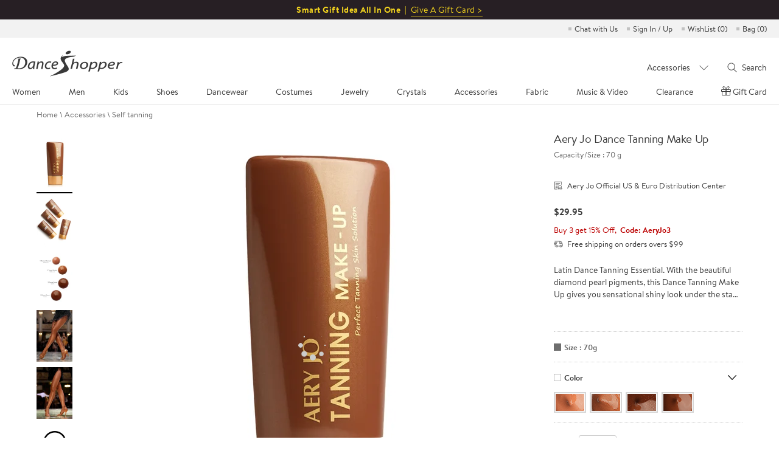

--- FILE ---
content_type: text/html; charset=utf-8
request_url: https://www.danceshopper.com/dance-supplies.Aery_Jo_Tanning_Make_Up
body_size: 35622
content:


<!DOCTYPE html>
<html lang="en">
<head>
    <!-- original -->
    <title>Aery Jo Dance Tanning Make Up | Self Tanning</title>
    <meta name="viewport" content="width=device-width,initial-scale=1,maximum-scale=2.0,user-scalable=yes" />
    <meta name="keywords" content="Aery Jo Dance Tanning Make Up" />
    <meta name="description" content="Aery Jo Dance Tanning Make Up , Size" />
    <!-- share -->
    <meta property="og:type" content="product">
    <meta property="og:title" content="Aery Jo Dance Tanning Make Up | Self Tanning">
    <meta property="og:description" content="Aery Jo Dance Tanning Make Up">
    <meta property="og:image" content="">
    <meta property="og:image:width" content="118">
    <meta property="og:image:height" content="170">
    <meta property="og:price:amount" content="$29.95">
    <meta property="og:price:currency" content="USD">
    <meta property="og:url" content="https://www.danceshopper.com/dance-supplies.Aery_Jo_Tanning_Make_Up">
    <meta name="twitter:card" content="Product">
    <link data-react-helmet="true" rel="canonical" href="https://www.danceshopper.com/dance-supplies.Aery_Jo_Tanning_Make_Up" />
    <!-- no cache -->
    <meta http-equiv="expires" content="0" />
    <meta http-equiv="pragma" content="no-cache" />
    <meta http-equiv="cache-control" content="no-cache" />
</head>
<body class="accessories_detail">
    <script type="f01ce200e3eabdbfef7d988c-text/javascript">
        var currentURL = window.location.href;
        if (currentURL.indexOf("DanceShopper_Gift_Certificate") !== -1) {
            window.location.href = "gift-certficate";
        }
    </script>
    

<meta charset="UTF-8" />
<!-- <meta name="viewport" content="width=device-width,initial-scale=1.0,maximum-scale=1.0,minimum-scale=1.0,user-scalable=no" /> -->
<meta name="viewport" content="width=device-width, initial-scale=1,maximum-scale=2.0, user-scalable=yes">
<meta http-equiv="X-UA-Compatible" content="IE=edge,chrome=1" />
<meta name="format-detection" content="telephone=no,email=no,address=no">
<script src="/js/js/Shared/angular.js?v=20251204225212" type="f01ce200e3eabdbfef7d988c-text/javascript"></script>
<script src="/bundles/Header/js?v=QPD_BgjSfSe9D7E55iadbKMLS37zJHuCaNcbZw1QCvQ1" type="f01ce200e3eabdbfef7d988c-text/javascript"></script>

<link href="/bundles/Header/css?v=35n1xKfa9khwNTUhAYn603iECUNT5EOM6XtUY1klEQI1" rel="stylesheet"/>

<script src="/js/js/Shared/vue.min.js?v=20251204225212" type="f01ce200e3eabdbfef7d988c-text/javascript"></script>
<script src="/Module/layer/layer.js?v=20250823003353" type="f01ce200e3eabdbfef7d988c-text/javascript"></script>
<script src="/js/js/Shared/videojs-contrib-hls.min.js?v=20251204225212" type="f01ce200e3eabdbfef7d988c-text/javascript"></script>


<script type="f01ce200e3eabdbfef7d988c-text/javascript">
   function gtag() {}
</script>

<!-- Google tag (gtag.js) -->
<script async src="https://www.googletagmanager.com/gtag/js?id=G-Z09YD4X49X" type="f01ce200e3eabdbfef7d988c-text/javascript"></script>
<script type="f01ce200e3eabdbfef7d988c-text/javascript">
    window.dataLayer = window.dataLayer || [];
    function gtag() { dataLayer.push(arguments); }
    gtag('js', new Date());

    gtag('config', 'G-Z09YD4X49X');
</script>
<input name="__RequestVerificationToken" type="hidden" value="X3hXb4KETKy6NLuUL-WHY09wZlQYPmWpvWdEVCl4LY8vjLztN5Ih39tj0sqKmLqrySecg7t--fT08WIcMvVxudrsE-0cU_Cfd2krN2RqMhw1" />
<input type="hidden" id="dis_con_search" />
<input type="hidden" id="MobileNav" value="Accessories" />
<input type="hidden" id="countryname" value="United States" alt="" />
<input type="hidden" id="sdatetime" value="2026-01-22 15:43:07" />
<input type="hidden" id="isLogged" />
<input type="hidden" id="currencyCountry" value="USD" />
<input type="hidden" id="currencyType" value='USD' />
<input type="hidden" id="exchangeRate" value="1" />
<input type="hidden" id="hdnIsForceRefresh" value="value" />
<input type="hidden" id="hdnIsVipCustomer" value="false" />
<input type="hidden" id="headermenu" value="/Data/header.json?v=20260112204359" />
<input type="hidden" id="headerleftmenu" value="110700" />
<input type="hidden" id="hdncdnImgPath" value="https://www.danceshopper.com/cdn-cgi/image/" />
<link rel="preload stylesheet" as="style" type="text/css" href="/css/css/Shared/header.min.css?v=20251107020820" />
<!-- top_bar for PC -->

    <div class="swiper-container top_lb_box">
        <div class="top_lb swiper-wrapper">
                <div class="swiper-slide" style="background:#271f24;">
                    <font style="font-size:14px;font-weight:bold;letter-spacing:0.5px;color:#f4d51e;line-height: 32px;">Smart Gift Idea All In One&nbsp;&nbsp;|&nbsp;&nbsp;</font>
                    <a href="gift-certficate" style="color:#f4d51e;">
                        <span style="font-size:14px;letter-spacing:0.5px;color:#f4d51e;border-bottom: 1px solid;">Give A Gift Card ></span>
                    </a>
                </div>

            



        </div>
    </div>

<!-- top_bar for Mobile -->
<div class="swiper-container top_lb_box top_lb_box_mobile">
    <div class="top_lb swiper-wrapper">
            <div class="swiper-slide Gift-cards" style="line-height: 35px;background:#271f24;">
                <a href="gift-certficate" style="font-size:15px;color:#f4d51e;">Smart Gift Idea All In One | Give A Gift Card ></a>
            </div>

        

    </div>
</div>
<!--弹窗-->
<div class="confirmTop-box">
    <div class="confirmTop">
        <span class="close"></span>
        <h2>Fine print:</h2>
        <p>Take an extra 10% off clearance! Save on a wide selection of dancewear and shoes from 1/19 to 1/21. Shop now at DanceShopper.com while supplies last. DanceShopper reserves the right to modify, extend, or cancel the promotion at any time.</p>
        
    </div>
</div>


<ul class="quickEntry" cry="en-US">
    <!--<li>Order <img src="/images/Shared/phone.svg"/> 1.201.798.0001</li>-->
    <li>
        <a id="chatwithus" href="javascript:void(Tawk_API.toggle())" title="Chat with Us">Chat with Us</a>
    </li>
    <li class="quickEntry-myAccount">
            <a href="https://www.danceshopper.com/login" title="Sign In / Up">Sign In / Up</a>
        
        <div class="quickEntry-Box quickEntry-Box-signIn">
            <div class="quickEntry-Box-title">
                <a href="https://www.danceshopper.com/login?ReturnUrl=%2Fmyaccounts" title="My account"></a>
                    <a href="https://www.danceshopper.com/login" title="Sign In / Up">Sign In / Up</a>
            </div>
            <a href="https://www.danceshopper.com/login?ReturnUrl=%2Forderhistory" type="order history" title="Order History">Order History</a>
            <a href="https://www.danceshopper.com/login?ReturnUrl=%2Forderhistory" type="track order" title="Track Order">Track Order</a>
            <a href="https://www.danceshopper.com/login?ReturnUrl=%2Fpaymentlist" type="payment methods" title="Payment Methods">Payment Methods</a>
            <a href="https://www.danceshopper.com/login?ReturnUrl=%2Fshippinglist" type="shipping addresses" title="Shipping Addresses">Shipping Addresses</a>
            <a href="https://www.danceshopper.com/login?ReturnUrl=%2Fgiftcertificatehistory" type="gift certificate" title="Gift Certificate">Gift Certificate</a>
            <a href="https://www.danceshopper.com/login?ReturnUrl=%2Fmyreview" type="review" title="Review">Review</a>
            <p class="quickEntry-Box-accountText">Account Settings</p>
            <a href="https://www.danceshopper.com/login?ReturnUrl=%2Fupdateprofile" type="change email" title="Change Email & Password">Change Email & Password</a>
            <a href="https://www.danceshopper.com/login?ReturnUrl=%2Femailpreference" type="email preference" title="Email Preference">Email Preference</a>
            <p class="quickEntry-Box-helpText">We’re here to help, 21/6</p>
            <a href="https://www.danceshopper.com/contact_us" title="Contact Us">Contact Us</a>
        </div>
    </li>
    <li>
        <a href="https://www.danceshopper.com/login?ReturnUrl=%2Fwishlist" id="TopWishList" title="Wish list">WishList (<span class="wishList-num">0</span>)</a>
    </li>
    <li class="Drop-Bag">
        <a href="https://www.danceshopper.com/shoppingcart" title="shopping bag" tit="Bag">Bag (<span class="Drop-Bag-num">0</span>)</a>
        
<link rel="preload stylesheet" as="style" type="text/css" href="/css/css/Shared/addToBag.min.css?v=2026012203" />
<script src="/js/js/Shared/mutual-T.min.js?v=2026012203" type="f01ce200e3eabdbfef7d988c-text/javascript" charset="utf-8"></script>

<div class="dropdown add-to-bag-1">
    <div class="block add-to-bag-1-1"></div>
    <div class="dropdown-title">
        It's In Your Bag!
    </div>
    <div class="dropdown-content add-to-bag-1-2">
        <div class="dropdown-content-left add-to-bag-1-2-1"></div>
        <div class="dropdown-content-right add-to-bag-1-2-2">
            <div class="add-to-bag-1-2-2-1">
                <p><strong></strong></p>
            </div>
            <div class="add-to-bag-1-2-2-2">
                <p></p>
            </div>
            <div class="add-to-bag-1-2-2-3">
                <p></p>
            </div>
            <div class="add-to-bag-1-2-2-4">
                <p></p>
            </div>
            <div class="add-to-bag-1-2-2-5">
                <p><strong></strong></p>
            </div>
            <div class="add-to-bag-1-2-2-6">
                <p><strong></strong></p>
            </div>
        </div>
        <div class="add-to-bag-1-2-2-7" style="display:none">
            <div class="dropdown-content-left-Heelp add-to-bag-1-2-2-7-1">
                <img src="">
            </div>
            <div class="dropdown-content-right-Heelp add-to-bag-1-2-2-7-2">
                <div class="add-to-bag-1-2-2-7-2-1">
                    <p><strong></strong></p>
                </div>
                <div class="add-to-bag-1-2-2-7-2-2">
                    <p></p>
                </div>
                <div class="add-to-bag-1-2-2-7-2-3">
                    <p></p>
                </div>
                <div class="add-to-bag-1-2-2-7-2-4">
                    <p><strong></strong></p>
                </div>
                <div class="add-to-bag-1-2-2-7-2-5">
                    <p><strong></strong></p>
                </div>
                <div class="add-to-bag-1-2-2-7-2-6">
                    <p><strong></strong></p>
                </div>
                <div class="add-to-bag-1-2-2-7-2-7">
                    <p><strong></strong></p>
                </div>
            </div>
        </div>
        <div class="add-to-bag-1-2-2-8" style="display:none">
            <div class="dropdown-content-left-Heelt add-to-bag-1-2-2-8-1">
                <img src="">
            </div>
            <div class="dropdown-content-right-Heelt add-to-bag-1-2-2-8-2">
                <div class="add-to-bag-1-2-2-8-2-1">
                    <p><strong></strong></p>
                </div>
                <div class="add-to-bag-1-2-2-8-2-2">
                    <p></p>
                </div>
                <div class="add-to-bag-1-2-2-8-2-3">
                    <p></p>
                </div>
                <div class="add-to-bag-1-2-2-8-2-4">
                    <p><strong></strong></p>
                </div>
                <div class="add-to-bag-1-2-2-8-2-5">
                    <p><strong></strong></p>
                </div>
                <div class="add-to-bag-1-2-2-8-2-6">
                    <p><strong></strong></p>
                </div>
                <div class="add-to-bag-1-2-2-8-2-7">
                    <p><strong></strong></p>
                </div>
            </div>
        </div>
        <div class="add-to-bag-1-2-2-9" style="display:none">
            <div class="dropdown-content-left-Heelt add-to-bag-1-2-2-9-1">
                <img src="">
            </div>
            <div class="dropdown-content-right-Heelt add-to-bag-1-2-2-9-2">
                <div class="add-to-bag-1-2-2-9-2-1">
                    <p><strong></strong></p>
                </div>
                <div class="add-to-bag-1-2-2-9-2-2">
                    <p></p>
                </div>
                <div class="add-to-bag-1-2-2-9-2-3">
                    <p></p>
                </div>
                <div class="add-to-bag-1-2-2-9-2-4">
                    <p><strong></strong></p>
                </div>
                <div class="add-to-bag-1-2-2-9-2-5">
                    <p><strong></strong></p>
                </div>
                <div class="add-to-bag-1-2-2-9-2-6">
                    <p><strong></strong></p>
                </div>
                <div class="add-to-bag-1-2-2-9-2-7">
                    <p><strong></strong></p>
                </div>
            </div>
        </div>
        <div class="add-to-bag-1-2-2-10" style="display:none">
            <div class="dropdown-content-left-Heelt add-to-bag-1-2-2-10-1">
                <img src="">
            </div>
            <div class="dropdown-content-right-Heelt add-to-bag-1-2-2-10-2">
                <div class="add-to-bag-1-2-2-10-2-1">
                    <p><strong></strong></p>
                </div>
                <div class="add-to-bag-1-2-2-10-2-2">
                    <p></p>
                </div>
                <div class="add-to-bag-1-2-2-10-2-3">
                    <p></p>
                </div>
                <div class="add-to-bag-1-2-2-10-2-4">
                    <p><strong></strong></p>
                </div>
                <div class="add-to-bag-1-2-2-10-2-5">
                    <p><strong></strong></p>
                </div>
                <div class="add-to-bag-1-2-2-10-2-6">
                    <p><strong></strong></p>
                </div>
                <div class="add-to-bag-1-2-2-10-2-7">
                    <p><strong></strong></p>
                </div>
            </div>
        </div>
        <div class="add-to-bag-1-2-2-11" style="display:none">
            <div class="dropdown-content-left-Heelt add-to-bag-1-2-2-11-1">
                <img src="">
            </div>
            <div class="dropdown-content-right-Heelt add-to-bag-1-2-2-11-2">
                <div class="add-to-bag-1-2-2-11-2-1">
                    <p><strong></strong></p>
                </div>
                <div class="add-to-bag-1-2-2-11-2-2">
                    <p></p>
                </div>
                <div class="add-to-bag-1-2-2-11-2-3">
                    <p></p>
                </div>
                <div class="add-to-bag-1-2-2-11-2-4">
                    <p><strong></strong></p>
                </div>
                <div class="add-to-bag-1-2-2-11-2-5">
                    <p><strong></strong></p>
                </div>
                <div class="add-to-bag-1-2-2-11-2-6">
                    <p><strong></strong></p>
                </div>
                <div class="add-to-bag-1-2-2-11-2-7">
                    <p><strong></strong></p>
                </div>
            </div>
        </div>
        <div class="add-to-bag-1-2-2-12" style="display:none">
            <div class="dropdown-content-left-Heelt add-to-bag-1-2-2-12-1">
                <img src="">
            </div>
            <div class="dropdown-content-right-Heelt add-to-bag-1-2-2-12-2">
                <div class="add-to-bag-1-2-2-12-2-1">
                    <p><strong></strong></p>
                </div>
                <div class="add-to-bag-1-2-2-12-2-2">
                    <p></p>
                </div>
                <div class="add-to-bag-1-2-2-12-2-3">
                    <p></p>
                </div>
                <div class="add-to-bag-1-2-2-12-2-4">
                    <p><strong></strong></p>
                </div>
                <div class="add-to-bag-1-2-2-12-2-5">
                    <p><strong></strong></p>
                </div>
                <div class="add-to-bag-1-2-2-12-2-6">
                    <p><strong></strong></p>
                </div>
                <div class="add-to-bag-1-2-2-12-2-7">
                    <p><strong></strong></p>
                </div>
            </div>
        </div>
        <div class="add-to-bag-1-2-2-13" style="display:none">
            <div class="dropdown-content-left-Heelt add-to-bag-1-2-2-13-1">
                <img src="">
            </div>
            <div class="dropdown-content-right-Heelt add-to-bag-1-2-2-13-2">
                <div class="add-to-bag-1-2-2-13-2-1">
                    <p><strong></strong></p>
                </div>
                <div class="add-to-bag-1-2-2-13-2-2">
                    <p></p>
                </div>
                <div class="add-to-bag-1-2-2-13-2-3">
                    <p></p>
                </div>
                <div class="add-to-bag-1-2-2-13-2-4">
                    <p><strong></strong></p>
                </div>
                <div class="add-to-bag-1-2-2-13-2-5">
                    <p><strong></strong></p>
                </div>
                <div class="add-to-bag-1-2-2-13-2-6">
                    <p><strong></strong></p>
                </div>
                <div class="add-to-bag-1-2-2-13-2-7">
                    <p><strong></strong></p>
                </div>
            </div>
        </div>
        <div class="add-to-bag-1-2-2-14" style="display:none">
            <div class="dropdown-content-left-Heelt add-to-bag-1-2-2-14-1">
                <img src="">
            </div>
            <div class="dropdown-content-right-Heelt add-to-bag-1-2-2-14-2">
                <div class="add-to-bag-1-2-2-14-2-1">
                    <p><strong></strong></p>
                </div>
                <div class="add-to-bag-1-2-2-14-2-2">
                    <p></p>
                </div>
                <div class="add-to-bag-1-2-2-14-2-3">
                    <p></p>
                </div>
                <div class="add-to-bag-1-2-2-14-2-4">
                    <p><strong></strong></p>
                </div>
                <div class="add-to-bag-1-2-2-14-2-5">
                    <p><strong></strong></p>
                </div>
                <div class="add-to-bag-1-2-2-14-2-6">
                    <p><strong></strong></p>
                </div>
                <div class="add-to-bag-1-2-2-14-2-7">
                    <p><strong></strong></p>
                </div>
            </div>
        </div>
        <div class="add-to-bag-1-2-2-15" style="display:none">
            <div class="dropdown-content-left-Heelt add-to-bag-1-2-2-15-1">
                <img src="">
            </div>
            <div class="dropdown-content-right-Heelt add-to-bag-1-2-2-15-2">
                <div class="add-to-bag-1-2-2-15-2-1">
                    <p><strong></strong></p>
                </div>
                <div class="add-to-bag-1-2-2-15-2-2">
                    <p></p>
                </div>
                <div class="add-to-bag-1-2-2-15-2-3">
                    <p></p>
                </div>
                <div class="add-to-bag-1-2-2-15-2-4">
                    <p><strong></strong></p>
                </div>
                <div class="add-to-bag-1-2-2-15-2-5">
                    <p><strong></strong></p>
                </div>
                <div class="add-to-bag-1-2-2-15-2-6">
                    <p><strong></strong></p>
                </div>
                <div class="add-to-bag-1-2-2-15-2-7">
                    <p><strong></strong></p>
                </div>
            </div>
        </div>
        <div class="add-to-bag-1-2-2-16" style="display:none">
            <div class="dropdown-content-left-Heelt add-to-bag-1-2-2-16-1">
                <img src="">
            </div>
            <div class="dropdown-content-right-Heelt add-to-bag-1-2-2-16-2">
                <div class="add-to-bag-1-2-2-16-2-1">
                    <p><strong></strong></p>
                </div>
                <div class="add-to-bag-1-2-2-16-2-2">
                    <p></p>
                </div>
                <div class="add-to-bag-1-2-2-16-2-3">
                    <p></p>
                </div>
                <div class="add-to-bag-1-2-2-16-2-4">
                    <p><strong></strong></p>
                </div>
                <div class="add-to-bag-1-2-2-16-2-5">
                    <p><strong></strong></p>
                </div>
                <div class="add-to-bag-1-2-2-16-2-6">
                    <p><strong></strong></p>
                </div>
                <div class="add-to-bag-1-2-2-16-2-7">
                    <p><strong></strong></p>
                </div>
            </div>
        </div>
    </div>
    <div class="dropdown-btn add-to-bag-1-3" id="viewchkout">
        View Bag & Checkout
    </div>
</div>
    </li>
</ul>
<div class="dropdown">
    <span class="closeBtn"></span>
    <div class="dropdown-title">
        It's In Your Bag!
    </div>
    <div class="dropdown-btn" id="Checkout">
        View Bag &amp; Checkout
    </div>
    <div class="dropdown-btn keep" id="keepshop">
        Keep Shopping
    </div>
</div>
<div id="header" v-cloak>
    <!--导航-->
    <div class="headerBox" v-if="screenW > 1023">
        <div class="header">
            <!--logo-->
            <a class="logo" href="Default">
                <img src="/images/Shared/logo.png" alt="www.danceshopper.com">
            </a>
            <!--导航-->
            <ul class="navs" @click.stop>
                <li :class="{'on':isDownNum === index}" v-for="(item,index) in navs" :key="index" @mouseenter="(downNavs && screenW > 1366) ? isDownNum = index : ''" @click="downNavClick(index)">
                    {{item.tit[lang]}}
                </li>
            </ul>
            <!--搜索-->
            <div class="searchBox">
                <div class="searchSelect" @mouseenter="screenW > 1366 ? (isSearchSelect = true, isSearchTxt = false) : ''" @mouseleave="screenW > 1366 ? isSearchSelect = false : ''">
                    <span @click.stop="screenW > 1366 ? '' : (isSearchSelect = !isSearchSelect, isSearchTxt = false)">{{listName.replace('Clearance-','') || 'Category'}}</span>
                    <div class="downBox downBox1" v-show="isSearchSelect">
                        <ul>
                            <li :class="{'on' : listName == name}" v-for="(item,name,index) in search" :key="index" @click.stop="searchDownClick(name)">{{name.replace('Clearance-','')}}</li>
                        </ul>
                    </div>
                </div>
                <div class="searchTxt" @click.stop @mouseenter="screenW > 1366 ? searchTxtEnt() : ''" @mouseleave="screenW > 1366 ? searchTxtLev() : ''">
                    <span @click="screenW > 1366 ? searchClick() : searchTxtEnt()">Search</span>
                    <div class="downBox downBox2" id="" v-show="isSearchTxt">
                        <input type="text" class="shearInp" placeholder="What can we help you find?" v-model="searchTxt" @keyup.enter="searchClick" @input="SearchInput()" />
                        <div class="handleBtn">
                            <!-- 清空输入框按钮 -->
                            <div class="clear">Clear</div>
                            <!-- 搜索图标 -->
                            <div class="searchIcon" @click="searchClick"></div>
                        </div>
                        
                        <span style="display:none;" @click="screenW > 1366 ? searchClick() : searchTxtEnt()" v-show="isSearchbtn"></span>
                    </div>
                </div>
            </div>
        </div>
    </div>
    <!--导航下拉-->
    <div class="downNavBox" @click.stop v-if="downNavs && screenW > 1023">
        <div class="downNav" :class="navs[''.concat(isDownNum)].tit[0]">
            <div class="list" v-for="(items,index) in downNavs.downNav" :key="index">
                <div class="item" v-for="(item,index) in items" :key="index">
                    <span><a :href="item.url">{{(typeof item.tit === 'object') ? item.tit[lang] : item.tit}}</a></span>
                    <ul v-if="item.children">
                        <li v-for="(children,index) in item.children" :key="index">
                            <a :href="children.url ? children.url : null">{{(typeof children.tit === 'object') ? children.tit[lang] : children.tit}}</a>
                        </li>
                    </ul>
                </div>
            </div>
            <div class="downNavAD">
                <span class="navClose" @click="isDownNum = null" v-if="screenW <= 1366"></span>
                <a :href="downNavs.AD[ADRandNum[navName]].url" v-if="screenW > 1024">
                    <img :src="downNavs.AD[ADRandNum[navName]].src + (isRetina ? '' : '?f.sharpen=15')" :alt="downNavs.AD[ADRandNum[navName]].alt" />
                    <div class="txt" v-if="downNavs.AD[ADRandNum[navName]].txt">
                        <p>{{downNavs.AD[ADRandNum[navName]].txt[0]}}</p>
                        <span>{{downNavs.AD[ADRandNum[navName]].txt[1]}}</span>
                    </div>
                </a>
                <a v-else :href="downNavs.AD[ADRandNum[navName]].url">
                    <img :src="downNavs.AD[ADRandNum[navName]].src.replace('.jpg','-M.jpg') + (isRetina ? '' : '?f.sharpen=15')" :alt="downNavs.AD[ADRandNum[navName]].alt" />
                    <em v-if="downNavs.AD[ADRandNum[navName]].txt">{{downNavs.AD[ADRandNum[navName]].txt[0]}}</em>
                </a>
            </div>
        </div>
    </div>
    <!--移动端顶部-->
    <ul class="headerM" v-if="screenW <= 1023">
        <li>
            <img @click="isNavsM" src="/images/Shared/nav.png" alt="Navigation">
        </li>
        <li class="logo">
            <a href="Default">
                <img src="/images/Shared/logo.png" alt="www.danceshopper.com">
            </a>
        </li>
        <li>
            <img @click="isSearchM" src="/images/Shared/search.png" alt="search">
        </li>
        <li>
            <a href="login" title="My account">
                <img src="/images/Shared/user.png" alt="My account">
            </a>
        </li>
        <li>
            <a href="shoppingcart" title="shopping bag">
                <span class="Drop-Bag-num">0</span>
                <img src="/images/Shared/bag.png" alt="shopping bag">
            </a>
        </li>
    </ul>
    <!--移动端导航-->
    <div class="navsMBox" v-if="screenW <= 1023">
        <!--导航-->
        <div class="navsM">
            <!--一级导航-->
            <ul class="navsMOne">
                <li v-for="(item,index) in navs" :key="index" @click="navsSlide(index)">
                    <span>{{item.tit[lang]}}</span>
                </li>
                <li v-if="selfTanningM" v-for="(item,index) in selfTanningM" :key="index" @click="">
                    <span><a :href="item.url">{{item.tit[lang]}}</a></span>
                </li>
            </ul>
            <!--二级导航-->
            <div id="downNav" class="navsMTwo" v-if="downNavs" :name="navs[''.concat(isDownNum)].tit[0]">
                <span @click="navsSlide" class="tit">{{navs[''.concat(isDownNum)].tit[lang]}}</span>
                <div v-for="(items,index) in downNavs.downNav" :key="index" class="list">
                    <div v-for="(item,index) in items" :key="index" v-if="item.children" :name="item.tit" class="navsMTwoChild downNavsM">
                        <span @click="isDownNavsM">{{item.tit}}</span>
                        <ul>
                            <li v-for="(childrens,index) in item.children" :key="index">
                                <span :class="childrens.tit ? null : 'navMNoItems'"><a :href="childrens.url ? childrens.url : null">{{childrens.tit}}</a></span>
                            </li>
                        </ul>
                    </div>

                    <span v-else :class="item.tit == 'DIS' ? 'navsMTwoChild dis' : navs[''.concat(isDownNum)].tit[0] == 'Accessories' && item.tit == 'Self Tanning' ? 'navsMTwoChild selfTanning' : 'navsMTwoChild'"><a :style="{ 'font-weight': navs[''.concat(isDownNum)].tit[0] == 'Accessories' && item.tit == 'Self Tanning' ? 'normal' : 'bold' }" :href="item.url">{{item.tit}}</a></span>
                </div>
            </div>
        </div>
        <!--账户信息-->
        <div class="SignM">
            <span class="quickEntry-Box-title">
                <a class="SignM-myaccount" href="https://www.danceshopper.com/login?ReturnUrl=%2Fmyaccounts" title="My account"></a>
                    <a href="https://www.danceshopper.com/login" title="Sign In / Up">Sign In / Up</a>
            </span>
            <div class="quickEntry-Box">
                <a href="https://www.danceshopper.com/login?ReturnUrl=%2Forderhistory" type="order history" title="Order History">Order History</a>
                <a href="https://www.danceshopper.com/login?ReturnUrl=%2Forderhistory" type="track order" title="Track Order">Track Order</a>
                <a href="https://www.danceshopper.com/login?ReturnUrl=%2Fpaymentlist" type="payment methods" title="Payment Methods">Payment Methods</a>
                <a href="https://www.danceshopper.com/login?ReturnUrl=%2Fshippinglist" type="shipping addresses" title="Shipping Addresses<">Shipping Addresses</a>
                <a href="https://www.danceshopper.com/login?ReturnUrl=%2Fgiftcertificatehistory" type="gift certificate" title="Gift Certificate">Gift Certificate</a>
                <a href="https://www.danceshopper.com/login?ReturnUrl=%2Fmyreview" type="review" title="Review">Review</a>
                <p class="quickEntry-Box-accountText">Account Settings</p>
                <a href="https://www.danceshopper.com/login?ReturnUrl=%2Fupdateprofile" type="change email" title="Change Email & Password">Change Email & Password</a>
                <a href="https://www.danceshopper.com/login?ReturnUrl=%2Femailpreference" type="email preference" title="Email Preference">Email Preference</a>

                <li class='AffProgramLi' style="display:none;">
                    <span class="">Affiliate Program</span>
                    <ul>
                        <li style="display:none;"><a href="Invitation">Invitation</a></li>
                        <li style="display:none;"><a href="CommissionOrders">Commission Orders</a></li>
                    </ul>

                    <ul class="navPromoCode promoHidden">
                        <li>Get <span>10</span>% off:</li>
                        <li>Promo Code: <span></span></li>
                        <li>Exp. Date: <span></span></li>
                    </ul>
                </li>
                <span class='navProfile' style='display:none'></span>
                <p class="quickEntry-Box-helpText">We’re here to help, 21/6</p>
                <a href="https://www.danceshopper.com/contact_us" title="Contact Us">Contact Us</a>
            </div>
            <span><a href="https://www.danceshopper.com/login?ReturnUrl=%2Fwishlist" title="Wish List">WishList (<i class="wishList-num">0</i>)</a></span>
            
        </div>
    </div>
    <!-- mask -->
    <em class="navsMask"></em>
    <!--移动端搜索-->
    <div class="searchBoxM" v-if="screenW <= 1023" v-show="isSearchBox" @click="isSearchM">
        <div class="searchDown" @click.stop>
            <span @click="isSearchDown = !isSearchDown">{{listName || 'Select Category'}}</span>
            <ul v-show="isSearchDown">
                <li v-for="(item,name,index) in search" :key="index" @click="searchDownClick(name),isSearchDown = false">{{name.replace('Clearance-','')}}</li>
            </ul>
        </div>
        <div class="searchTxt" @click.stop>
            <input type="text" placeholder="Search for..." v-model="searchTxt" @keyup.enter="searchClick" />
            <input type="button" @click="searchClick" />
        </div>
    </div>
</div>


<!-- topbar -->
<script type="f01ce200e3eabdbfef7d988c-text/javascript">
    $(function () {
        // top_bar for Mobile
        var top_lb_box = $(".top_lb_box_mobile");
        $("#header").after(top_lb_box);
        $(".top_lb_box_mobile").addClass("on");

        // top_bar swiper
        var swiper1 = new Swiper('.swiper-container.top_lb_box', {
            slidesPerView: 1,
            loop: true,
            effect: 'fade',
            autoplay: {
                delay: 5000,//5秒切换一次
            },
        });
        // IsVipCustomer
        //if ($("#hdnIsVipCustomer").val() == "true") {
        //    $(".quickEntry-myAccount,.SignM-myaccount").addClass("isVip");
        //} else {
        //    $(".quickEntry-myAccount,.SignM-myaccount").removeClass("isVip");
        //}
    })

    //弹窗
    $(document).on('click', '.open-promotion-details', function () {
        $('.confirmTop-box').show()
    })

    $('.confirmTop-box').on('click', function () {
        $('.confirmTop-box').hide()
    })

    // quickEntry
    $(document).on('mouseover', '.quickEntry-myAccount>a', function () {
        if ($("body").hasClass("desktop_body")) {
            $(this).siblings(".quickEntry-Box").addClass("on");
            $(".downBox1").hide();
        }
    })
    $(document).on('mouseout', '.quickEntry-myAccount>a', function () {
        if ($("body").hasClass("desktop_body")) {
            var _this = $(this);
            quickEntry = setTimeout(function () {
                _this.siblings(".quickEntry-Box").removeClass("on");
            }, 500);
        }
    })
    $(document).on('mouseenter', '.quickEntry-myAccount>.quickEntry-Box', function () {
        if ($("body").hasClass("desktop_body")) {
            clearTimeout(quickEntry)
        }
    })
    $(document).on('mouseleave', '.quickEntry-myAccount>.quickEntry-Box', function () {
        if ($("body").hasClass("desktop_body")) {
            $(this).removeClass("on");
        }
    })
    // quickEntry for pad
    $(document).on('click', '.quickEntry-myAccount>a', function (e) {
        if ($("body").hasClass("ipad_body")) {
            $(this).siblings(".quickEntry-Box").addClass("on");
            $(".searchSelect .downBox,.searchTxt .downBox").hide();
            e.stopPropagation();
            e.preventDefault();
        }
    })
    $(document).on('click', function (e) {

        if ($("body").hasClass("ipad_body")) {
            $(".quickEntry-Box").removeClass("on");
        }
    })

    $(document).on('click', '.quickEntry-Box .quickEntry-Box-title a[title="Sign Out"]', function (e) {
        delete localStorage['returnOrderData']
        e.stopPropagation()
    })


</script>

<!-- others -->
<script type="f01ce200e3eabdbfef7d988c-text/javascript">
	// isEmpty for anyone data
	function isEmpty(val) {
		return (val === undefined || val === null || val.length <= 0) ? "" : val;
	}

	//多语言
	switch('en-US') {
		case "zh-TW":
		case 'tw':
            lanCode = '/tw';
            break;
		case "zh-CN":
		case 'cn':
            lanCode = '/cn';
            break;
		case 'ja-JP':
        case 'jp':
            lanCode = '/jp';
            break;
		case 'ko-KR':
        case 'kr':
            lanCode = '/kr';
            break;
		default:
            lanCode = '';
            break;
    }

    //获取Bag，WishList数量
    function wishlistNum(){
    	$.ajax({
	        type: 'POST',
	        url: lanCode + '/Shopping/GetMybagWishlistCount',
            headers: headerRequestVerificationToken(),
            dataType: 'json',
	        contentType: 'application/json;charset=utf-8',
	        success: function (result) {
	            if (result !== null) {
                    if (result.MybagCount > 99 && screen.width <= 768) {
                        var totalNum = "99+";
                    } else {
                        var totalNum = result.MybagCount;
                    }
                    $('.Drop-Bag-num').text(totalNum);
                    $('.wishList-num').text(result.WishlistCount);
                }
	        }
	    })
    }
    wishlistNum()

	function headerRequestVerificationToken() {
        var token = $('input[name="__RequestVerificationToken"]').val();
        var headers = {};
        headers["__RequestVerificationToken"] = token;
        return headers;
    }
    $(function () {
        // 取前一个页面地址名，并缓存当前页地址名
        currentLocation = sessionStorage.getItem('CurrentLocation')
        sessionStorage.setItem('CurrentLocation',window.location.pathname)

		if(/(iPhone|iPad|iPod|iOS)/i.test(navigator.userAgent)) {
			$('html').css('cursor', 'pointer') //修补ios 点击事件无效
		}
	})

    // 图片缓存按时间添加版本号
    var myDate = new Date($("#sdatetime").val());
    var year = myDate.getFullYear().toString().substring(2); //获取当前年后两位
    var mon = myDate.getMonth() < 10 ? "0" + (myDate.getMonth() + 1) : (myDate.getMonth() + 1);
    var date = myDate.getDate() < 10 ? "0" + myDate.getDate() : myDate.getDate();
    var h = myDate.getHours();//获取当前小时数(0-23)
    var m = myDate.getMinutes(); // 分
    var s = myDate.getSeconds(); // 秒
	var mytime = year.toString();
    var mytimeday = year.toString() + mon.toString() + date.toString();
    var mytimedayNow = year.toString() + mon.toString() + date.toString() + h.toString() + m.toString() + s.toString(); // 精确到时分秒
    var mytimedaym = year.toString() + mon.toString() + date.toString() + h.toString() + m.toString(); // 精确到时分

    var cdnImgPath = $('#hdncdnImgPath').val();
</script>

<!-- header -->
<script defer src="/js/utils/utils.min.js?v=20251229002515" type="f01ce200e3eabdbfef7d988c-text/javascript"></script>
<script defer src="/js/js/Shared/header.min.js?v=20251204225212" type="f01ce200e3eabdbfef7d988c-text/javascript"></script>




    <!-- css -->
    <link rel="preload stylesheet" as="style" href="/css/css/Shared/details.min.css?v=20250902041535" />
<input Value="Aery_Jo_Tanning_Make_Up" id="hiddenmatrixid" name="hiddenmatrixid" type="hidden" value="Aery_Jo_Tanning_Make_Up" /><input Value="Color" id="itemcolor" name="itemcolor" type="hidden" value="Color" /><input Value="USD" id="hfdCurrency" name="hfdCurrency" type="hidden" value="USD" /><input Value="1" id="hfdCurrencyRate" name="hfdCurrencyRate" type="hidden" value="1" /><input Value="/images/accessories/unisex_accessory/Aery_Jo_Tanning_Make_Up-{0}.jpg" id="SmPicPath" name="SmPicPath" type="hidden" value="/images/accessories/unisex_accessory/Aery_Jo_Tanning_Make_Up-{0}.jpg" /><input id="UniID" name="UniID" type="hidden" value="" /><input Value="en-US" id="hidLanguage" name="hidLanguage" type="hidden" value="en-US" /><input Value="" id="hfdCmplte" name="hfdCmplte" type="hidden" value="" /><input Value="Non Stock" id="hfdItemtype" name="hfdItemtype" type="hidden" value="Non Stock" /><input Value="Self Tanning" id="hidPath" name="hidPath" type="hidden" value="Self Tanning" /><input Value="" id="HiddenName" name="HiddenName" type="hidden" value="" />
    <input type="hidden" id="hidSearchDigit" value="0" />
    <input type="hidden" id="hidStyleCode" value="" />
    <input id="itemname1" name="itemname" type="hidden" value="Aery Jo Dance Tanning Make Up">
    <input id="defcolor1" name="defcolor" type="hidden" value="/images/accessories/unisex_accessory/Aery_Jo_Tanning_Make_Up-3_Garnet_Stone_w_Shimmery-b.jpg">
    <input type="hidden" name="ShoesSizeChange" id="ShoesSizeChange" class="dis" runat="server" />
    <input id="hfdBrand" name="hfdBrand" type="hidden" value="Aery Jo">
    <input id="hfdVendor" name="hfdVendor" type="hidden" value="Aery Jo">
    <input type="hidden" id="hidItemCategoryID" value="Self Tanning" />
    <input type="hidden" id="hidSessionValue" value="true" />
    <input id="hfdOptionType" name="hfdOptionType" type="hidden" value="Color">
    <input id="hfdOptionSize" name="hfdOptionSize" type="hidden" value="">
    <input id="hfdOptionHeel" name="hfdOptionHeel" type="hidden" value="">
    <input id="hfdOptionCrystalColor" name="hfdOptionCrystalColor" type="hidden" value="">
    <input id="hfdImageVision" name="hfdImageVision" type="hidden" value="260122154307">
    <script type="application/ld+json">
        {
            "@context": "http://schema.org/",
            "@type": "Product",
            "name": "Aery Jo Dance Tanning Make Up",
            "image": "https://www.danceshopper.com/images/accessories/unisex_accessory/Aery_Jo_Tanning_Make_Up-3_Garnet_Stone_w_Shimmery-b.jpg",
            "description": "Aery Jo Dance Tanning Make Up",
            "mpn": "Aery_Jo_Tanning_Make_Up",
            "brand": {
                        "@type": "Brand",
                        "name": "Aery Jo"
                     },
            "offers": {
            "@type": "Offer",
            "priceCurrency": "USD",
            "price": "29.95",
            "priceValidUntil": "2026-01-22",
            "itemCondition": "http://schema.org/NewCondition",
            "url": "https://www.danceshopper.com/dance-supplies.Aery_Jo_Tanning_Make_Up",
            "availability":  "http://schema.org/InStock",
            "seller": {
                        "@type": "Organization",
                        "name": "Danceshopper.com"
                      }
            }
        }
    </script>
    <div class="wd1100c blur">
        <div class="localhost clr">
            <span>
                <a href="/">Home</a>
                <span>\</span>
                <a href="dance-supplies-list-all-accessories">Accessories</a>
                <span>\</span>
                <a class='navigation_title' href="dance-supplies-self-Tanning">Self tanning</a>
                <div class="fr agProduct agProduct1"></div>
            </span>
        </div>

        <div class="deatil clr">
            <div class="deatil_lt clr fl">

                <div id="cloth_product_scroll" class="">
                    <div id="product-images">

                        <div id="thumbnails" runat="server">
                            <div id="up-arrow"></div>
                            <div id="thumbnails-mask">
                                <div id="thumbnails-container">
                                    <ul id="smallimage">
                                    </ul>
                                </div>
                            </div>
                            <div id="down-arrow"></div>

                            <div id="totalImgHdn" hidden>


                                            <li data-index="0" class="paddingbottom" title="3_Garnet_Stone_w_Shimmery" colortype='Ready'>
                                                <img src='' mimg='/images/accessories/unisex_accessory/Aery_Jo_Tanning_Make_Up-3_Garnet_Stone_w_Shimmery-b.jpg' limg='/images/accessories/unisex_accessory/Aery_Jo_Tanning_Make_Up-3_Garnet_Stone_w_Shimmery-b.jpg' title="3_Garnet_Stone_w_Shimmery" class="imgThumbnails" />
                                            </li>
                                            <li data-index="1" class="" title="3_Garnet_Stone_w_Shimmery" colortype='Ready'>
                                                <img src='' mimg='/images/accessories/unisex_accessory/Aery_Jo_Tanning_Make_Up-3_Garnet_Stone_w_Shimmery-1b.jpg' limg='/images/accessories/unisex_accessory/Aery_Jo_Tanning_Make_Up-3_Garnet_Stone_w_Shimmery-1b.jpg' title="3_Garnet_Stone_w_Shimmery" class="imgThumbnails" />
                                            </li>
                                            <li data-index="2" class="" title="3_Garnet_Stone_w_Shimmery" colortype='Ready'>
                                                <img src='' mimg='/images/accessories/unisex_accessory/Aery_Jo_Tanning_Make_Up-3_Garnet_Stone_w_Shimmery-2b.jpg' limg='/images/accessories/unisex_accessory/Aery_Jo_Tanning_Make_Up-3_Garnet_Stone_w_Shimmery-2b.jpg' title="3_Garnet_Stone_w_Shimmery" class="imgThumbnails" />
                                            </li>
                                            <li data-index="3" class="" title="3_Garnet_Stone_w_Shimmery" colortype='Ready'>
                                                <img src='' mimg='/images/accessories/unisex_accessory/Aery_Jo_Tanning_Make_Up-3_Garnet_Stone_w_Shimmery-3b.jpg' limg='/images/accessories/unisex_accessory/Aery_Jo_Tanning_Make_Up-3_Garnet_Stone_w_Shimmery-3b.jpg' title="3_Garnet_Stone_w_Shimmery" class="imgThumbnails" />
                                            </li>
                                            <li data-index="4" class="" title="3_Garnet_Stone_w_Shimmery" colortype='Ready'>
                                                <img src='' mimg='/images/accessories/unisex_accessory/Aery_Jo_Tanning_Make_Up-3_Garnet_Stone_w_Shimmery-4b.jpg' limg='/images/accessories/unisex_accessory/Aery_Jo_Tanning_Make_Up-3_Garnet_Stone_w_Shimmery-4b.jpg' title="3_Garnet_Stone_w_Shimmery" class="imgThumbnails" />
                                            </li>
                                            <li data-index="5" class="" title="2_Topaz_Samba_w_Shimmery" colortype='Ready'>
                                                <img src='' mimg='/images/accessories/unisex_accessory/Aery_Jo_Tanning_Make_Up-2_Topaz_Samba_w_Shimmery-b.jpg' limg='/images/accessories/unisex_accessory/Aery_Jo_Tanning_Make_Up-2_Topaz_Samba_w_Shimmery-b.jpg' title="2_Topaz_Samba_w_Shimmery" class="imgThumbnails" />
                                            </li>
                                            <li data-index="6" class="" title="2_Topaz_Samba_w_Shimmery" colortype='Ready'>
                                                <img src='' mimg='/images/accessories/unisex_accessory/Aery_Jo_Tanning_Make_Up-2_Topaz_Samba_w_Shimmery-1b.jpg' limg='/images/accessories/unisex_accessory/Aery_Jo_Tanning_Make_Up-2_Topaz_Samba_w_Shimmery-1b.jpg' title="2_Topaz_Samba_w_Shimmery" class="imgThumbnails" />
                                            </li>
                                            <li data-index="7" class="" title="2_Topaz_Samba_w_Shimmery" colortype='Ready'>
                                                <img src='' mimg='/images/accessories/unisex_accessory/Aery_Jo_Tanning_Make_Up-2_Topaz_Samba_w_Shimmery-2b.jpg' limg='/images/accessories/unisex_accessory/Aery_Jo_Tanning_Make_Up-2_Topaz_Samba_w_Shimmery-2b.jpg' title="2_Topaz_Samba_w_Shimmery" class="imgThumbnails" />
                                            </li>
                                            <li data-index="8" class="" title="5_Brown_Stone" colortype='Ready'>
                                                <img src='' mimg='/images/accessories/unisex_accessory/Aery_Jo_Tanning_Make_Up-5_Brown_Stone-b.jpg' limg='/images/accessories/unisex_accessory/Aery_Jo_Tanning_Make_Up-5_Brown_Stone-b.jpg' title="5_Brown_Stone" class="imgThumbnails" />
                                            </li>
                                            <li data-index="9" class="" title="5_Brown_Stone" colortype='Ready'>
                                                <img src='' mimg='/images/accessories/unisex_accessory/Aery_Jo_Tanning_Make_Up-5_Brown_Stone-1b.jpg' limg='/images/accessories/unisex_accessory/Aery_Jo_Tanning_Make_Up-5_Brown_Stone-1b.jpg' title="5_Brown_Stone" class="imgThumbnails" />
                                            </li>
                                            <li data-index="10" class="" title="5_Brown_Stone" colortype='Ready'>
                                                <img src='' mimg='/images/accessories/unisex_accessory/Aery_Jo_Tanning_Make_Up-5_Brown_Stone-2b.jpg' limg='/images/accessories/unisex_accessory/Aery_Jo_Tanning_Make_Up-5_Brown_Stone-2b.jpg' title="5_Brown_Stone" class="imgThumbnails" />
                                            </li>
                                            <li data-index="11" class="" title="1_Maroon_Biennale_w_Shimmery" colortype='Ready'>
                                                <img src='' mimg='/images/accessories/unisex_accessory/Aery_Jo_Tanning_Make_Up-1_Maroon_Biennale_w_Shimmery-b.jpg' limg='/images/accessories/unisex_accessory/Aery_Jo_Tanning_Make_Up-1_Maroon_Biennale_w_Shimmery-b.jpg' title="1_Maroon_Biennale_w_Shimmery" class="imgThumbnails" />
                                            </li>
                                            <li data-index="12" class="" title="1_Maroon_Biennale_w_Shimmery" colortype='Ready'>
                                                <img src='' mimg='/images/accessories/unisex_accessory/Aery_Jo_Tanning_Make_Up-1_Maroon_Biennale_w_Shimmery-1b.jpg' limg='/images/accessories/unisex_accessory/Aery_Jo_Tanning_Make_Up-1_Maroon_Biennale_w_Shimmery-1b.jpg' title="1_Maroon_Biennale_w_Shimmery" class="imgThumbnails" />
                                            </li>
                                            <li data-index="13" class="" title="1_Maroon_Biennale_w_Shimmery" colortype='Ready'>
                                                <img src='' mimg='/images/accessories/unisex_accessory/Aery_Jo_Tanning_Make_Up-1_Maroon_Biennale_w_Shimmery-2b.jpg' limg='/images/accessories/unisex_accessory/Aery_Jo_Tanning_Make_Up-1_Maroon_Biennale_w_Shimmery-2b.jpg' title="1_Maroon_Biennale_w_Shimmery" class="imgThumbnails" />
                                            </li>
                            </div>

                            <div class="video-pc-btn-play">

                            </div>

                                <div class="video-pc-btn-youtube" videoSrc="//www.youtube.com/embed/m2SjF53epGg?rel=0"></div>
                        </div>
                    </div>
                    <!-- product-images -->

                </div>
                <div id="large-image">
                    <div id="mediumimagecontainer">
                        <div class="loadings">
                            <div class="loadings-box">
                                <div class="loadings-spinning-bubbles">
                                    <div class="bubbles-container"><div class="bubbles"></div></div>
                                    <div class="bubbles-container"><div class="bubbles"></div></div>
                                    <div class="bubbles-container"><div class="bubbles"></div></div>
                                    <div class="bubbles-container"><div class="bubbles"></div></div>
                                    <div class="bubbles-container"><div class="bubbles"></div></div>
                                    <div class="bubbles-container"><div class="bubbles"></div></div>
                                    <div class="bubbles-container"><div class="bubbles"></div></div>
                                    <div class="bubbles-container"><div class="bubbles"></div></div>
                                </div>
                            </div>
                        </div>

                        <img id="medium-image" src="" alt='Aery Jo Dance Tanning Make Up'>
                        <div class="btn-prev"></div>
                        <div class="btn-next"></div>

                        <!--PC video-->
                        <div class="video-pc">
                            <div class="video-pc-close"></div>
                            <div class="video-start-pause"></div>
                            <video id="my-video" class="video-js">
                                <p class="vjs-no-js">
                                    To view this video please enable JavaScript, and consider upgrading to a web browser that
                                    <a href="http://videojs.com/html5-video-support/" target="_blank">supports HTML5 video</a>
                                </p>
                            </video>
                        </div>
                    </div>
                    
                </div>
            </div>

            <div class="deatil_rt fr">
                <div class="testclass" style="display: none">
                                    <div class="swiper-slidetest">
                                        <img title='3_Garnet_Stone_w_Shimmery' mimg='/images/accessories/unisex_accessory/Aery_Jo_Tanning_Make_Up-3_Garnet_Stone_w_Shimmery-b.jpg' class="swiper-lazy" colortype='Ready' />
                                    </div>
                                    <div class="swiper-slidetest">
                                        <img title='3_Garnet_Stone_w_Shimmery' mimg='/images/accessories/unisex_accessory/Aery_Jo_Tanning_Make_Up-3_Garnet_Stone_w_Shimmery-1b.jpg' class="swiper-lazy" colortype='Ready' />
                                    </div>
                                    <div class="swiper-slidetest">
                                        <img title='3_Garnet_Stone_w_Shimmery' mimg='/images/accessories/unisex_accessory/Aery_Jo_Tanning_Make_Up-3_Garnet_Stone_w_Shimmery-2b.jpg' class="swiper-lazy" colortype='Ready' />
                                    </div>
                                    <div class="swiper-slidetest">
                                        <img title='3_Garnet_Stone_w_Shimmery' mimg='/images/accessories/unisex_accessory/Aery_Jo_Tanning_Make_Up-3_Garnet_Stone_w_Shimmery-3b.jpg' class="swiper-lazy" colortype='Ready' />
                                    </div>
                                    <div class="swiper-slidetest">
                                        <img title='3_Garnet_Stone_w_Shimmery' mimg='/images/accessories/unisex_accessory/Aery_Jo_Tanning_Make_Up-3_Garnet_Stone_w_Shimmery-4b.jpg' class="swiper-lazy" colortype='Ready' />
                                    </div>
                                    <div class="swiper-slidetest">
                                        <img title='2_Topaz_Samba_w_Shimmery' mimg='/images/accessories/unisex_accessory/Aery_Jo_Tanning_Make_Up-2_Topaz_Samba_w_Shimmery-b.jpg' class="swiper-lazy" colortype='Ready' />
                                    </div>
                                    <div class="swiper-slidetest">
                                        <img title='2_Topaz_Samba_w_Shimmery' mimg='/images/accessories/unisex_accessory/Aery_Jo_Tanning_Make_Up-2_Topaz_Samba_w_Shimmery-1b.jpg' class="swiper-lazy" colortype='Ready' />
                                    </div>
                                    <div class="swiper-slidetest">
                                        <img title='2_Topaz_Samba_w_Shimmery' mimg='/images/accessories/unisex_accessory/Aery_Jo_Tanning_Make_Up-2_Topaz_Samba_w_Shimmery-2b.jpg' class="swiper-lazy" colortype='Ready' />
                                    </div>
                                    <div class="swiper-slidetest">
                                        <img title='5_Brown_Stone' mimg='/images/accessories/unisex_accessory/Aery_Jo_Tanning_Make_Up-5_Brown_Stone-b.jpg' class="swiper-lazy" colortype='Ready' />
                                    </div>
                                    <div class="swiper-slidetest">
                                        <img title='5_Brown_Stone' mimg='/images/accessories/unisex_accessory/Aery_Jo_Tanning_Make_Up-5_Brown_Stone-1b.jpg' class="swiper-lazy" colortype='Ready' />
                                    </div>
                                    <div class="swiper-slidetest">
                                        <img title='5_Brown_Stone' mimg='/images/accessories/unisex_accessory/Aery_Jo_Tanning_Make_Up-5_Brown_Stone-2b.jpg' class="swiper-lazy" colortype='Ready' />
                                    </div>
                                    <div class="swiper-slidetest">
                                        <img title='1_Maroon_Biennale_w_Shimmery' mimg='/images/accessories/unisex_accessory/Aery_Jo_Tanning_Make_Up-1_Maroon_Biennale_w_Shimmery-b.jpg' class="swiper-lazy" colortype='Ready' />
                                    </div>
                                    <div class="swiper-slidetest">
                                        <img title='1_Maroon_Biennale_w_Shimmery' mimg='/images/accessories/unisex_accessory/Aery_Jo_Tanning_Make_Up-1_Maroon_Biennale_w_Shimmery-1b.jpg' class="swiper-lazy" colortype='Ready' />
                                    </div>
                                    <div class="swiper-slidetest">
                                        <img title='1_Maroon_Biennale_w_Shimmery' mimg='/images/accessories/unisex_accessory/Aery_Jo_Tanning_Make_Up-1_Maroon_Biennale_w_Shimmery-2b.jpg' class="swiper-lazy" colortype='Ready' />
                                    </div>
                </div>
                <div id="middleImg" class="swiper-container s1">
                    <div class="swiper-wrapper"></div>
                    <div class="swiper-button-prev"></div>
                    <div class="swiper-button-next"></div>
                    <div class="swiper-pagination sp1"></div>

                    <!--mobile video-->
                    <div class="video-mobile">
                        <div class="video-mobile-close"></div>
                        <video id="my-videos" class="video-js">
                            <p class="vjs-no-js">
                                To view this video please enable JavaScript, and consider upgrading to a web browser that
                                <a href="http://videojs.com/html5-video-support/" target="_blank">supports HTML5 video</a>
                            </p>
                        </video>
                    </div>
                </div>

                <div class="video-mobile-btn-play">

                </div>

                    <div class="video-pc-btn-youtube" videoSrc="//www.youtube.com/embed/m2SjF53epGg?rel=0"></div>

                <div id="mobileChart" class="color_a clr">
                    <a href='javascript:void(0)' Avoidable='1' colorname='1 Maroon Biennale w Shimmery' class=''><img src='images/accessories/sp/Aery_Jo--1_Maroon_Biennale_w_Shimmery-sp.jpg?v=20260122' alt='1 Maroon Biennale w Shimmery' title='1 Maroon Biennale w Shimmery' data-title='1 Maroon Biennale w Shimmery'/></a><a href='javascript:void(0)' Avoidable='1' colorname='2 Topaz Samba w Shimmery' class=''><img src='images/accessories/sp/Aery_Jo--2_Topaz_Samba_w_Shimmery-sp.jpg?v=20260122' alt='2 Topaz Samba w Shimmery' title='2 Topaz Samba w Shimmery' data-title='2 Topaz Samba w Shimmery'/></a><a href='javascript:void(0)' Avoidable='1' colorname='3 Garnet Stone w Shimmery' class=''><img src='images/accessories/sp/Aery_Jo--3_Garnet_Stone_w_Shimmery-sp.jpg?v=20260122' alt='3 Garnet Stone w Shimmery' title='3 Garnet Stone w Shimmery' data-title='3 Garnet Stone w Shimmery'/></a><a href='javascript:void(0)' Avoidable='1' colorname='5 Brown Stone' class=''><img src='images/accessories/sp/Aery_Jo--5_Brown_Stone-sp.jpg?v=20260122' alt='5 Brown Stone' title='5 Brown Stone' data-title='5 Brown Stone'/></a>
                </div>
                <div class="deatil_rt_title">
                    <h1 id="pname">Aery Jo Dance Tanning Make Up</h1>
                        <span>Capacity/Size : 70 g </span>
                                    </div>


                <div class="deatil_rt_price  ">
                        <div class="detailtype-Aery-Jo on" style="margin-top: 16px;">
                            <span>Aery Jo Official US & Euro Distribution Center</span>
                        </div>


                    <div class="deatil_rt_item oriPrice">
                        <span class="price_first" id="lblItemPrice">$29.95</span>
                    </div>

                    <div class="deatil_rt_item">
                        <span class="price_active">
                            <b id="bsale">SALE:</b>
                            <label id="lblItemActivePrice"></label>
                        </span>
                        <div class="price_Ref">
                            <label id="lblRefPrice"></label>
                        </div>
                        <div class="price_active_text">
                            <label id="lblItemActive"></label>
                        </div>
                        <div class="price_active_text_applyCode">
                                    <a Discount="0.85" Qty="3">Buy 3 get 15% Off, &nbsp;<b>Code: AeryJo3</b></a>
                        </div>
                    </div>

                    <div class="free_shipping_item" style="display:block;">
                            <span class="free_shipping">Free shipping on orders overs $99</span>
                    </div>
                    
                </div>

                <div class="secoundsub"></div>

                <!-- 新添加 mobile - Related Styles -->
                <div class="VariationsSwitch show RelatedStyles mobile">
                    <h2 style="display:none;">Related Styles</h2>
                    <ul style="display:none;">
                        <li style="display:block;">For Men: <a href="/dance-supplies.My-Dance-Assistant-Mens-Solo-Dance-Device-MDA_QUEEN.Dance%20Frame.parent.0.My%20Dance%20Assistant.Dance%20Frame" target="_blank">MDA/Queen</a></li>
                        <li style="display:block;">For Women: <a href="/dance-supplies.My-Dance-Assistant-Womens-Solo-Dance-Device-MDA_KING.Dance%20Frame.parent.0.My%20Dance%20Assistant.Dance%20Frame" target="_blank">MDA/King</a></li>
                        <li style="display:block;">For Boys: <a href="/dance-supplies.My-Dance-Assistant-Boys-Solo-Dance-Device-MDA_PRINCESS.Dance%20Frame.parent.0.My%20Dance%20Assistant.Dance%20Frame" target="_blank">MDA/Princess</a></li>
                        <li style="display:block;">For Girls: <a href="/dance-supplies.My-Dance-Assistant-Girls-Solo-Dance-Device-MDA_PRINCE.Dance%20Frame.parent.0.My%20Dance%20Assistant.Dance%20Frame" target="_blank">MDA/Prince</a></li>
                        <li style="display:block;">Dance Studio: <a href="/dance-supplies.My-Dance-Assistant-4-Solo-Dance-Devices-MDA_STUDIO-SET.Dance%20Frame.parent.0.My%20Dance%20Assistant.Dance%20Frame" target="_blank">MDA/Studio set</a></li>
                    </ul>
                </div>

                <div id="ddldata"><ul class='sizechart-box' ><li class='uk30' id='ddlSize' data-type='Size' status='disabled'><span class='yi-uk30' data-selData='70g'>Size : 70g</span></li><li class='uk30' id='ddlColor' data-type='Color' status='empty'><span id='valMsgColor' class='yi-uk30' data-selData='Color'>Color</span><div id='Color' class='sizechart-tanchu-box'><p>Choose a Color</p><p></p><ul id='ulColor'><li class='ddlListData '>
<span><img src='images/accessories/sp/Aery_Jo--1_Maroon_Biennale_w_Shimmery-sp.jpg?v=20260122' alt='1 Maroon Biennale w Shimmery'/></span>
<span class=''>
<div class='choice_val' data-lagValue='1 Maroon Biennale w Shimmery' data-value='1 Maroon Biennale w Shimmery'>1 Maroon Biennale w Shimmery</div>

</span>
<span class='quicksze'>Quick Ship</span>
</li>
<li class='ddlListData '>
<span><img src='images/accessories/sp/Aery_Jo--2_Topaz_Samba_w_Shimmery-sp.jpg?v=20260122' alt='2 Topaz Samba w Shimmery'/></span>
<span class=''>
<div class='choice_val' data-lagValue='2 Topaz Samba w Shimmery' data-value='2 Topaz Samba w Shimmery'>2 Topaz Samba w Shimmery</div>

</span>
<span class='quicksze'>Quick Ship</span>
</li>
<li class='ddlListData '>
<span><img src='images/accessories/sp/Aery_Jo--3_Garnet_Stone_w_Shimmery-sp.jpg?v=20260122' alt='3 Garnet Stone w Shimmery'/></span>
<span class=''>
<div class='choice_val' data-lagValue='3 Garnet Stone w Shimmery' data-value='3 Garnet Stone w Shimmery'>3 Garnet Stone w Shimmery</div>

</span>
<span class='quicksze'>Quick Ship</span>
</li>
<li class='ddlListData '>
<span><img src='images/accessories/sp/Aery_Jo--5_Brown_Stone-sp.jpg?v=20260122' alt='5 Brown Stone'/></span>
<span class=''>
<div class='choice_val' data-lagValue='5 Brown Stone' data-value='5 Brown Stone'>5 Brown Stone</div>

</span>
<span class='quicksze'>Quick Ship</span>
</li>
</ul></div></li><li class='ClrChrt'><div class='color_a clr' id='dvcolor_a'><a href='javascript:void(0)' Avoidable='1' colorname='1 Maroon Biennale w Shimmery' class=''><img src='images/accessories/sp/Aery_Jo--1_Maroon_Biennale_w_Shimmery-sp.jpg?v=20260122' alt='1 Maroon Biennale w Shimmery' title='1 Maroon Biennale w Shimmery' data-title='1 Maroon Biennale w Shimmery'/></a><a href='javascript:void(0)' Avoidable='1' colorname='2 Topaz Samba w Shimmery' class=''><img src='images/accessories/sp/Aery_Jo--2_Topaz_Samba_w_Shimmery-sp.jpg?v=20260122' alt='2 Topaz Samba w Shimmery' title='2 Topaz Samba w Shimmery' data-title='2 Topaz Samba w Shimmery'/></a><a href='javascript:void(0)' Avoidable='1' colorname='3 Garnet Stone w Shimmery' class=''><img src='images/accessories/sp/Aery_Jo--3_Garnet_Stone_w_Shimmery-sp.jpg?v=20260122' alt='3 Garnet Stone w Shimmery' title='3 Garnet Stone w Shimmery' data-title='3 Garnet Stone w Shimmery'/></a><a href='javascript:void(0)' Avoidable='1' colorname='5 Brown Stone' class=''><img src='images/accessories/sp/Aery_Jo--5_Brown_Stone-sp.jpg?v=20260122' alt='5 Brown Stone' title='5 Brown Stone' data-title='5 Brown Stone'/></a></div></li></ul></div>
                <div class="unavailable-qty-col-1"><div class='unavailable-qty-col-1-1'><div class='unavailable-qty-col-1-1-1 comclick unavacommon' id='unavminus' type='minus' style='pointer-events:none;opacity: 0.4; pointer-events: none;'><span class='unavailable-qty-col-2'   data-itemid='Aery_Jo_Tanning_Make_Up' data-click='minus' dataqty='-1' chdataqty='0' datactype=''  dataptype='' Adistype='' p_item='' data-orgsta='' chdata-orgsta='Temporarily Sold Out' chstockmsg=''><img class='jian_list cl_minus' src='/Images/jian.jpg' alt=''  style='opacity:0.4;'></span></div><div class='unavailable-qty-col-1-1-2'><span class='num1' data-click='num' qty='-1'><input type='tel' onkeypress="if (!window.__cfRLUnblockHandlers) return false; return event.charCode >= 48" min='1' class='Search_txt clsTextQty' data-click='num' id='availabletxtQty' MaxLength='3' value='1' data-itemid='Aery_Jo_Tanning_Make_Up' dataqty='-1' chdataqty='0' datactype='' dataptype='' Adistype='' p_item='' data-orgsta='' chdata-orgsta='Temporarily Sold Out' chstockmsg='' data-txtvalue='' data-cf-modified-f01ce200e3eabdbfef7d988c-="" /></span></div><div class='unavailable-qty-col-1-1-3 comclick  unavacommon' id='unavpluse' type='pluse' style=''><span class='unavailable-qty-col-2' data-click='plus'  data-itemid='Aery_Jo_Tanning_Make_Up' dataqty='-1'  chdataqty='0' datactype=''  dataptype='' Adistype='' p_item='' data-orgsta='' chdata-orgsta='Temporarily Sold Out' chstockmsg='' Itemvalue='1'><img class='jia_list cl_plus' src='/Images/jia.jpg' alt='' data-chkdisable='false'></span></div></div><span id='Inventorymsg'></span></div>
                <div class="ships">
                    <div class="ships_a">
                        <input type="hidden" id="hidBtnColor">
                            <div id="btnBuyNow">
                                <em>Add to Bag</em>
                                <img src="images/crystals/style/increase.gif" alt="Added to Bag">
                                <em>Added to Bag</em>
                            </div>
                            <div id="addWish" status="disabled">
                                <em>Add to Wish</em>
                                <span>Added to <b>Wish</b>!<i></i></span>
                            </div>
                    </div>

                    <div class="btnBuyText hasStatus">
                        <label id="lblItemStatus" class="" ItemStatus="Usually Ships in 24 Hours">Usually Ships in 24 Hours</label>
                    </div>
                    <div class="notStock"></div>
                    <input type="hidden" id="OrgItemStatus" style="display:none" />
                    <input type="hidden" id="hiddenstatus" value="Usually Ships in 24 Hours" style="display:none" />
                </div>

                <!-- 新添加 pc - Related Styles -->
                <div class="VariationsSwitch show RelatedStyles pc">
                    <h2 style="display:none;">Related Styles</h2>
                    <ul style="display:none;">
                        <li style="display:block;">For Men: <a href="/dance-supplies.My-Dance-Assistant-Mens-Solo-Dance-Device-MDA_QUEEN.Dance%20Frame.parent.0.My%20Dance%20Assistant.Dance%20Frame" target="_blank">MDA/Queen</a></li>
                        <li style="display:block;">For Women: <a href="/dance-supplies.My-Dance-Assistant-Womens-Solo-Dance-Device-MDA_KING.Dance%20Frame.parent.0.My%20Dance%20Assistant.Dance%20Frame" target="_blank">MDA/King</a></li>
                        <li style="display:block;">For Boys: <a href="/dance-supplies.My-Dance-Assistant-Boys-Solo-Dance-Device-MDA_PRINCESS.Dance%20Frame.parent.0.My%20Dance%20Assistant.Dance%20Frame" target="_blank">MDA/Princess</a></li>
                        <li style="display:block;">For Girls: <a href="/dance-supplies.My-Dance-Assistant-Girls-Solo-Dance-Device-MDA_PRINCE.Dance%20Frame.parent.0.My%20Dance%20Assistant.Dance%20Frame" target="_blank">MDA/Prince</a></li>
                        <li style="display:block;">Dance Studio: <a href="/dance-supplies.My-Dance-Assistant-4-Solo-Dance-Devices-MDA_STUDIO-SET.Dance%20Frame.parent.0.My%20Dance%20Assistant.Dance%20Frame" target="_blank">MDA/Studio set</a></li>
                    </ul>
                </div>
            </div>


        </div>

        <dl class="dl">
            <dt></dt>
            <dd class="dd on">
                <div class="dd_title ">
                    <span class="fl">Description:</span>
                    <span class="see-more-less" style="display:none"></span>
                </div>
                <div class="dd_content">
                    Latin Dance Tanning Essential. With the beautiful diamond pearl pigments, this Dance Tanning Make Up gives you sensational shiny look under the stage light. Once the tanning make up dry on the skin, it doesn't easily smudge under water or sweat and doesn't easily stain the garments. Easy to cleanse with soap or foaming cleanser. Also suggest to use <a href="https://www.danceshopper.com/dance-supplies.Arey-Jo-Tanning-Powder.self_Tanning.parent.0.Aery%20Jo.Self_Tanning">Aero Jo Tanning Powder</a> to get a finished touch.&nbsp;&nbsp;<br><br>
[Color Options]
<br>
No. 1: Maroon Biennale - A golden brown color, with hints of maroon, and diamond pink pearl, creating a gorgeous skin tone.
<br>
No. 2: Topaz Samba - This heightened brown tone with diamond gold pearl goes a shade darker than #1 and adds an outstanding, sexy sheen to your to your skin.
<br>
No. 3: Garnet Stone - A deep brown tan with diamond gold pearl for a brilliant yet natural glow.
<br>
No. 5: Brown Stone - This alluring brown hue creates the same beautiful finish as #3 but without the added diamond glitter.
<br>
<br>
[How to Use]
<br>
Step1. PREPARATION
<br>
No sweat, No sebum, and No heat – Avoid applying Tanning Make Up as soon as you dance. After you dance, your body has 
heat and your skin will do sweat. If you apply Tanning Make Up at this time, it might make a problem; Tanning Make Up doesn’t dry. Keep no sweat, no sebum, and no heat - dry skin before applying. If you do shower and wipe out water and apply it that is good.
<br>
<br>
Step 2. APPLYING
<br>
Rub Quickly and Widely - When you apply it on your back, squeeze the liquid enough to fill your partner’s palm.
When you apply it on your arms and legs, squeeze it to fill 1/4 of your palm.
Apply it by using your hand because your palm is warm. Rub quickly and widely at one time to avoid smudge.
<br>
<br>
Step 3. DRY
<br>
Dry Fast – After it is dry, you can wear the clothes and it doesn’t stain the clothes under sweat. It usually takes 15 ~ 20 min to dry. To shorten the time to dry, Use fan or hairdryer!
<br>
<br>
Step 4. CLEANSING
<br>
Cleansing - Easy to Clean with Soap or Foaming Cleanser and water. Wipe out leftovers by using Lip &amp; Eye Remover.
                </div>
                <span class="div_xs">more...</span>
            </dd>
            <dd class="dd" id="brand_shipping">
                <div class="dd_title">
                    <span class="fl">
Shipping & Returns                    </span>
                    <span class="see-more-less"></span>
                </div>
                <div class="dd_content">
Standard shipping is always free for US orders of $99 (not including Alaska, Hawaii, and US territories). If, for any reason, you are not completely satisfied, you may return your purchase for an exchange, refund or store credit. <a href='shipping_and_delivery' target='_blank' style='text-decoration: underline;'>Details</a>                </div>
            </dd>
            <dd class="dd" id="brand_info">
                <div class="dd_title">
                    <span class="fl">About  Aery Jo</span>
                    <span class="see-more-less"></span>
                </div>
                <div class="dd_content">
                    Aero Jo, a professional cosmetics manufacturer, provides a diverse line of makeup for daily and performance use. Performance makeup, especially tanning products, are well recognized by dancers from Asia, America and East Europe.
                </div>
            </dd>
        </dl>
        <div class="recommend show bg-grey" id="boughtTogether">
            <div class="recommend-title title-left"><span>Customers Also Bought</span></div>
            <div class="swiper-container">
                <ul class="swiper-wrapper"></ul>
            </div>
        </div>

        <div class="recommend " id="youMayAlsoLike">
            <div class="recommend-title title-right"><span>You May Also Like</span></div>
            <div class="swiper-container">
                <ul class="swiper-wrapper"></ul>
            </div>
        </div>

        <!-- Reviews -->
        <!-- reviews start -->
<div class="reviewscustfunction">
<script src="/js/page-num-changejs.min.js" type="f01ce200e3eabdbfef7d988c-text/javascript"></script>

<style> 
/* star */
i.icon-star,
i.icon-star-empty {
    width: 20px;
    height: 20px;
    display: inline-block;
    border: 0;
    padding: 0;
    margin: 0;
    vertical-align: top;
}
i.icon-star {
    background: url(/images/shared/star.svg) center center / contain;
}
i.icon-star-empty {
    background: url(/images/shared/star-empty.svg) center center / contain;
}

i.icon-star:before,
i.icon-star-empty:before {
    content: "";
}

/* starPercent */
i.reviews-starPercent{
    display: inline-block;
    vertical-align: top;
    position: relative;
    width: 100px;
    height: 20px;
}
i.reviews-starPercent span{
    position: absolute;
    top: 0%;
    left: 0%;
    width: 100%;
    height: 100%;
}
i.reviews-starPercent span:first-child{
    background: url(/images/shared/star-empty.svg) repeat-x 0 center/contain;
}
i.reviews-starPercent span:last-child{
    background: #fff url(/images/shared/star.svg) repeat-x 0 center/contain;
}
.reviewsc i.reviews-starPercent span:last-child{
    background-color: #f7f7f7;
}
.reviews-header-right i.reviews-starPercent {
    width: 80px;
    height: 16px;
    margin-top: 2px;
}

/* pagination */
.reviewscustfunction .right_pages{padding-left: 0;width: 100%;float: none;}
.reviewscustfunction .paginationCenter,
.reviewscustfunction #paginaCenter{padding:50px 0 20px;margin:0;text-align:center;display:none;}
.reviewscustfunction ul.pagination{
    margin: 0;
    float: none;
}
.reviewscustfunction ul.pagination li { 
    border-radius: 50% 50% 50% 50%; 
    padding: 0;
    color: #FFFFFF; 
    height: 30px; 
    text-align: center; 
    width: 30px; 
    vertical-align: top; 
    display: inline-block; 
    line-height: 30px;
    margin: 0 5px;
}
.reviewscustfunction ul.pagination li.active { background: #ddd;} 
.reviewscustfunction ul.pagination li.disabled { display: none; } 
.reviewscustfunction ul.pagination li.active a { font-weight: bold; }
.reviewscustfunction ul.pagination li a { 
    color: #393939; 
    float: none; 
    background-color: transparent;
    display: inline-block; 
    width: 100%; 
    height: 100%; 
    vertical-align: top;
    line-height: inherit;
} 
.reviewscustfunction ul.pagination li:first-child>a, 
.reviewscustfunction ul.pagination li:last-child>a{ 
    width: 14px; 
    height: 24px; 
    margin: 3px auto; 
    display: inline-block; 
    padding: 0 !important;
    line-height: inherit;
} 
.reviewscustfunction ul.pagination li:first-child>a{background: url(../../../images/pre_page.gif) no-repeat;}
.reviewscustfunction ul.pagination li:last-child>a{background: url(../../../images/next_page.gif) no-repeat;}

/* reviewscustfunction */
.reviewscustfunction {
    background-color: #ffffff;
    color: #393939;
    padding-top: 20px;
    padding-bottom: 80px;
    position: relative;
}
.rhinestongorg_list .reviewscustfunction{
    padding-top: 50px;
}
.reviewscustfunction::before{
    content: "";
    display: none;
    position: absolute;
    width: 100%;
    height: 100px;
    background-color: #fff;
    top: -100px;
}

/* public */
.reviewscustfunction .reviews-header-left,
.reviewscustfunction .review-left{
    float: left;
    width: 60%;
}
.reviewscustfunction .reviews-header-right,
.reviewscustfunction .review-right{
    float: right;
    width: 40%;
    text-align: right;
}
.sizeLine{
    margin: 0 5px;
}
.reviews-star{
    margin-bottom: 15px;
}
.review-title{
    margin-bottom: 10px;
    display: block;
    font-size: 15px;
}
.review-name{
    margin-bottom: 10px;
}
.reviews-star-others i.icon-star, 
.reviews-star-others i.icon-star-empty {
    width: 16px;
    height: 16px;
    margin-top: 2px;
}

/* reviewsc */
.reviewscustfunction .reviewsc{
    width:100%; 
    margin:0 auto; 
    padding:1px;
    box-sizing: border-box;
    padding-bottom: 30px;
    background: #f7f7f7;
    margin-bottom: 30px;
    font-size: 14px;
    line-height: 20px;
}
.reviewscustfunction .reviews-title{ text-align:center; position:relative; height: 40px; margin: 20px 0;}
.reviewscustfunction .reviews-title:before{ content: "";display: block;width: 100%;height: 1px;background-color: #ccc;position: absolute;left: 0;top: 20px;}
.reviewscustfunction .reviews-title span{ font-size:22px;font-family: Brandon Text; color: #393939;  font-weight: 400; height:40px;line-height: 40px; display:inline-block; position:absolute;width:170px; background:#f7f7f7;left:50%;margin-left:-85px;}
.reviewscustfunction .reviews-content{
    padding: 0 50px;
}
.reviewscustfunction .reviews-content-nolist{
    text-align: center;
    margin-bottom: 30px;
}
.reviewscustfunction .reviews-header-left .reviews-star>span{
    display: inline-block;
    vertical-align: top;
    margin-left: 10px;
    font-size: 15px;
    height: 20px;
    line-height: 22px;
}
.reviewscustfunction .reviews-header-right{
    width: 300px;
    display: block;
}
.reviewscustfunction .reviews-header-right .reviews-header-right1,
.reviewscustfunction .reviews-header-right .reviews-header-right2{
    display: flex;
    width: 100%;
    justify-content: space-between;
}
.reviewscustfunction .reviews-header-right .reviews-header-right2{
    margin-top: 10px;
    flex-wrap: wrap;
}

.reviewscustfunction .reviews-header-right .reviews-header-right2>span {
    white-space: nowrap;
}

.reviewscustfunction .reviewsc .btnWriteReview{
    display: block;
    margin: 15px auto 0 auto;
    border-radius: 3px;
    width: 25%;
    line-height: 40px;
    background: #000;
    color: #fff;
    cursor: pointer;
    font-size: 16px;
    text-align: center;
}

/* list */
.reviewscustfunction .pinglun2-list{
    width:100%;
    font-size: 14px;
    display: none;
}
.reviewscustfunction .review-list{
    padding: 50px 0 70px;
    border-bottom: 1px solid #eee;
}
.reviewscustfunction .review-right{
    margin-top: 35px;
    font-size: 13px;
}
.reviewscustfunction .review-right>p{
    margin-bottom: 15px;
    white-space: nowrap;
}
/* review-content */
.review-content{
    margin-bottom: 20px;
}
.review-content span{
    display: block;
    word-break: break-word;
    line-height: 22px;
}
.review-content a.btnReviewmore{
    text-decoration: underline;
    display: none;
}
.review-content.hasReviewmore.reviewmore-part span{
    max-height: 66px;
    overflow-y: hidden;
    position: relative;
}
.review-content.hasReviewmore.reviewmore-part span:after{
    content: "";
    display: block;
    position: absolute;
    left: 0;
    bottom: 0;
    width: 100%;
    height: 40px;
    background-color: rgba(255,255,255,0.5);
    background: -webkit-gradient(linear, 50% 0, 50% 100%, color-stop(0%, rgba(255, 255, 255, 0)),color-stop(100%, #fff));
    background: -webkit-linear-gradient(rgba(255, 255, 255, 0), #fff);
    background: -moz-linear-gradient(rgba(255, 255, 255, 0), #fff);
    background: -o-linear-gradient(rgba(255, 255, 255, 0), #fff);
    background: linear-gradient(rgba(255, 255, 255, 0), #fff);
    
}
.review-content.hasReviewmore a.btnReviewmore{
    display: inline-block;
}
.review-content.hasReviewmore a.btnReviewmore:after{
    content: "Show less";
}
.review-content.hasReviewmore.reviewmore-part a.btnReviewmore:after{
    content: "Show more";
}

/* review-img */
.review-img{
    margin-bottom: 10px;
}
.review-img ul{
	display: flex;
	justify-content: left;
	flex-wrap: wrap;
}
.review-img li{
    float: left;
    width: 120px;
    height: 120px;
    margin-right: 20px;
    margin-bottom: 20px;
}
.review-img li:last-child{
    margin-right: 0;
}
.review-img li img{
    width: 100%;
    height: 100%;
    object-fit: cover;
    cursor: zoom-in;
    cursor: -moz-zoom-in;
    cursor: -webkit-zoom-in;
    cursor: url(/images/shared/zoom.svg) 16 16 ,auto;
}

/* reply-content */
.reviewscustfunction .reply-content{
    position: relative;
    padding-left: 34px;
    color: #767676;
    padding-bottom: 10px;
}
.reviewscustfunction .reply-content:before{
    content: "";
    display: block;
    position: absolute;
    left: 10px;
    top: 5px;
    width: 14px;
    height: 10px;
    background: transparent url(/images/shared/review-reply.png) no-repeat center/contain;
}
.reviewscustfunction .reply-content b{
    display: block;
    font-weight: bold;
    margin-bottom: 5px;
}
.reviewscustfunction .reply-content span{
    display: block;
    word-break: break-word;
}

/* review-select */
.reviewscustfunction .review-select{
    margin-top: 15px;
}
.reviewscustfunction .review-select label{
    display: inline-block;
    font-size: 14px;
    margin-right: 20px;
}
.reviewscustfunction .review-select span{
    display: inline-block;
    margin-right: 5px;
    border: 1px solid #393939;
    padding: 0 6px;
    cursor: pointer;
}
.reviewscustfunction .review-select span a{
    color: #393939;
}
.reviewscustfunction .review-select span.custreviewybtn,
.reviewscustfunction .review-select span.custreviewbtnDel{
    background-color: #393939;
    color: #fff;
}
.reviewscustfunction .review-select span.custreviewybtn a{
    color: #fff;
}

/* pop-review */
.pop-review{
    padding: 20px 0 10px;
    display: block;
    font-size: 14px;
    height: 100%;
}
.pop-review-left{
    float: left;
    width: 400px;
    height: 580px;
}
.pop-review-left .swiper-container{
    padding-bottom: 40px;
    height: 100%;
}
.pop-review-left .swiper-container .swiper-button-prev,
.pop-review-left .swiper-container .swiper-button-next{
    top: auto;
    bottom: 4px;
}
.pop-review-left ul{
    align-items: center;
}
.pop-review-left li{
    display: flex;
    align-items: center;
    justify-content: center;
}
.pop-review-left li img{
    width: 100%;
    height: 100%;
    object-fit: contain;
}
.pop-review-right {
    float: right;
    width: 500px;
    max-width: calc(100% - 400px);
    height: 100%;
    overflow-y: auto;
    padding-left: 50px;
}
.pop-review-right .review-Details{
    display: flex;
    flex-direction: column;
}
.pop-review-right .review-Details p{
    margin-bottom: 10px;
}
.pop-review-right .review-Details .review-date{
    order: 1;
}

/* 一般详情页面PC端divStar */
.fenxiang2>.divStar{
    display: inline-block;
}
.fenxiang2>.divStar>p{
    display: inline-block;
    margin: 0 10px;
    line-height: 20px;
    vertical-align: top;
}
.fenxiang2>.divStar>span{
    display: inline-block;
    vertical-align: top;
    margin-left: 5px;
    height: 20px;
    line-height: 20px;
    font-size: 14px;
}
.fenxiang2>.divStar>i{
    cursor: pointer;
}

/* 一般详情页面移动端divStar */
.deatil_rt_title>.divStar{
    display: none;
    margin-bottom: 10px;
}
.deatil_rt_title>.divStar>span{
    display: inline-block;
    vertical-align: top;
    margin-left: 5px;
    height: 20px;
    line-height: 20px!important;
    font-size: 17px!important;
}
.deatil_rt_title>.divStar>i{
    cursor: pointer;
}

/* 石头页面PC端divStar */
.right_top_cur>.divStar{
    display: inline-block;
}
.right_top_cur>.divStar>p{
    display: inline-block;
    margin: 0 10px;
    font-size: 20px;
    vertical-align: top;
}
.right_top_cur>.divStar>span{
    display: inline-block;
    vertical-align: top;
    margin: 5px 0 0 6px;
    height: 24px;
    line-height: 24px;
    font-size: 18px!important;
}
.right_top_cur>.divStar>i{
    cursor: pointer;
    margin-top: 7px;
}

/* 石头页面移动端divStar */
#ColorsAB>.divStar{
    float: right;
    display: none;
}
#ColorsAB>.divStar>span{
    display: inline-block;
    vertical-align: top;
    margin-left: 5px;
    height: 20px;
    line-height: 20px!important;
    font-size: 17px!important;
    font-weight: normal;
}
#ColorsAB>.divStar>i.reviews-starPercent span:first-child {
    background: url(/images/shared/wuxin-empty.svg) center center / contain;
}
#ColorsAB>.divStar>i.reviews-starPercent span:last-child {
    background: #000 url(/images/shared/wuxin-white.svg) center center / contain;
}


@media only screen and (max-width: 1024px) {
    .reviewscustfunction .reviews-header-left{
        width: 55%;
    }
    .reviewscustfunction .reviews-header-right{
        width: 35%;
    }
    .pop-review-left{
        height: 100%;
    }
    .pop-review-right{
        width: calc(100% - 400px);
    }
}

@media only screen and (max-width: 768px) {
    .reviewscustfunction .reviews-header-left{
        width: 50%;
    }
    .reviewscustfunction .reviews-header-right{
        width: 50%;
    }
    .pop-review-left{
        height: 580px;
    }

    .reviewscustfunction .review-right .review-fitwidth>span,
    .reviewscustfunction .review-right .reviews-star-others>span,
    .pop-review-right .review-Details .review-fitwidth>span,
    .pop-review-right .review-Details .reviews-star-others>span{
        display: block;
    }
    .reviewscustfunction .review-right .review-fitwidth>span .sizeLine,
    .reviewscustfunction .review-right .reviews-star-others>span .sizeLine,
    .pop-review-right .review-Details .review-fitwidth>span .sizeLine,
    .pop-review-right .review-Details .reviews-star-others>span .sizeLine{
        display: none;
    }
    
    /* 一般详情页面PC端divStar */
    .deatil_rt_title .divStar{
        display: block;
    }
    .fenxiang2>.divStar{
        display: none;
    }
}

@media only screen and (max-width: 767px) {
    .reviewscustfunction {
        padding-top: 0;
        margin-top: 100px;
    }
    .reviewscustfunction::before{
        display: block;
        border-bottom: 1px solid #e3e3e3;
        border-color: #f9f9f9;
        border-width: 4px;
    }
    .rhinestongorg_list .reviewscustfunction{
        padding-top: 0;
        margin-top: 50px;
    }
    .rhinestongorg_list .reviewscustfunction::before{
        height: 50px;
        top: -50px;
        border: 0;
    }
    .reviewsc i.reviews-starPercent span:last-child{
        background-color: #fff;
    }
    
    .reviewscustfunction .reviewsc{
        padding: 1px 4% 30px;
        margin-bottom: 10px;
        background-color: #ffffff;
    }
    .reviewscustfunction .reviews-title{
        text-align: left;
        margin-bottom: 10px;
    }
    .reviewscustfunction .reviews-title::before{
        display: none;
    }
    .reviewscustfunction .reviews-title span{
        background-color: #ffffff;
        left: 0;
        margin-left: 0;
        font-weight: bold;
    }
    .reviewscustfunction .reviewsc .btnWriteReview{
        width: 100%;
        margin-top: 30px;
        margin-left: 0;
        line-height: 54px;
        color: #393939;
        border: 1px solid #393939;
        background-color: #fff;
        font-size: 15px;
    }
    .reviewscustfunction .reviews-content{
        padding: 0;
        font-size: 14px;
    }
    .reviewscustfunction .reviews-header-left,
    .reviewscustfunction .review-left,
    .reviewscustfunction .reviews-header-right, 
    .reviewscustfunction .review-right{
        float: none;
        width: 100%;
        text-align: left;
    }
    .reviewscustfunction .reviews-title-xia22,
    .reviewscustfunction .reviews-header-right,
    .review-title{
        font-size: 16px;
    }
    .reviewscustfunction .reviews-header-right{
        margin-top: 20px;
    }
    .reviewscustfunction .pinglun2-list{
        width: 92%;
        margin: 0 auto;
        display: block;
    }
    .reviewscustfunction .review-list{
        padding: 15px 4% 85px;
        position: relative;
        border: 1px solid #eee;
        margin-bottom: 15px;
    }
    .reviewscustfunction .review-right{
        margin-top: 10px;
        display: flex;
        flex-direction: column;
        font-size: 14px;
    }
    .reviewscustfunction .review-right>p {
        margin-bottom: 10px;
    }
    .reviewscustfunction .review-right .review-date{
        order: 1;
    }
    .reviewscustfunction .review-right .review-fitwidth>span,
    .reviewscustfunction .review-right .reviews-star-others>span,
    .reviewscustfunction .review-right .review-fitwidth>span .sizeLine,
    .reviewscustfunction .review-right .reviews-star-others>span .sizeLine,
    .pop-review-right .review-Details .review-fitwidth>span,
    .pop-review-right .review-Details .reviews-star-others>span,
    .pop-review-right .review-Details .review-fitwidth>span .sizeLine,
    .pop-review-right .review-Details .reviews-star-others>span .sizeLine{
        display: inline-block;
    }

    .reviewscustfunction .review-select{
        margin:0;
        position: absolute;
        bottom: 45px;
    }
    .reviewscustfunction .paginationCenter,
    .reviewscustfunction #paginaCenter{
        padding-top: 0;
    }
    .review-content,
    .review-name,
    .reply-content,
    .review-right,
    .review-Details{
        font-size: 15px;
    }
    .review-name {
        margin-bottom: 15px;
    }
    .reviewscustfunction .reply-content{
        margin-bottom: 20px;
        padding-left: 30px;
    }
    .reviewscustfunction .reply-content:before{
        left: 7px;
    }
    .reviewscustfunction .reviews-star{
        margin-bottom: 10px;
    }
    .reviewscustfunction .reviews-star i{
        width: 16px;
        height: 16px;
    }
    .reviewscustfunction .reviews-header-left .reviews-star{
        margin-bottom: 5px;
    }
    .reviewscustfunction .reviews-header-left .reviews-star i{
        width: 130px;
        height: 26px;
    }
    .reviewscustfunction .reviews-header-left .reviews-star>span{
        font-size: 18px;
        height: 26px;
        line-height: 28px;
    }
    .reviewscustfunction .review-img li{
        width: 30%;
        margin-right: 5%;
    }
    .reviewscustfunction .review-img li:nth-child(3n) {
        margin-right: 0;
    }
    /* pop-review */
    .pop-review{
        display: flex;
        flex-direction: column;
        padding-top: 35px;
        height: auto;
    }
    .pop-review .pop-review-right{
        float: none;
        max-width: 100%;
        width: 100%;
        height: auto;
        padding: 0;
    }
    .pop-review .pop-review-left{
        float: none;
        width: 100%;
        margin-bottom: 20px;
    }
    

    /* 石头页面移动端divStar */
    #ColorsAB>.divStar{
        display: block;
    }
    .right_top_cur>.divStar{
        display: none;
    }
}
</style>
<input type="hidden" name="reviewpagenum" id="reviewpagenum" />

<div id="revApp2" ng-app="writerevapp" ng-controller="writerevController">
    <div class="reviewsc bgLoading" id="reviewoverall"></div>
    <div class="pinglun2-list">
        <div ng-repeat="product in reviewproducts" current-page="currentPage" class="review-list clr">
            <div class="review-left">
                <p class="reviews-star">
                    <i data-template="{{product.RRating}}" ng-repeat="n in [].constructor(5) track by $index" ng-class="product.RRating > $index?'icon-star' :'iconfont icon-star-empty'"></i>
                </p>
                <b class="review-title">{{product.ReviewTitle}}</b>
                <p class="review-content">
                    <span>{{product.ReviewContent}}</span>
                    <a href="#" class="btnReviewmore"></a>
                </p>
                <div class="review-img clr" ng-if="product.arrRImg[0]!=''">
                    <ul>
                        <li ng-repeat="src in product.arrRImg">
                            <img ng-src="{{src}}" alt="{{product.ReviewTitle}}">
                        </li>
                    </ul>
                </div>
                <p class="review-name"><span>{{product.DisplayName}}</span></p>
                <p class="reply-content" ng-if="product.ReplyContent">
                    <b>Danceshopper Reply</b>
                    <span>{{product.ReplyContent}}</span>
                </p>
                <div class="review-select">
                    <div class="helpful" ng-if="product.IsCustomerID=='false'">
                        <label>Was this review helpful?</label>
                        <span class="YES custreviewbtn custreviewybtn" id="addBtn1" datacount="1" data-reviewid="{{product.ID}}" dataclickycount="{{product.RecommendYes}}" data-itemid="{{product.ItemId}}">YES(<a href="#" onclick="if (!window.__cfRLUnblockHandlers) return false; return false" data-cf-modified-f01ce200e3eabdbfef7d988c-="">{{product.RecommendYes}}</a>)</span>
                        <span class="NO custreviewbtn custreviewnbtn" id="subBtn1" datacount="0" data-reviewid="{{product.ID}}" dataclickycount="{{product.RecommendNo}}">NO(<a href="#" onclick="if (!window.__cfRLUnblockHandlers) return false; return false" data-cf-modified-f01ce200e3eabdbfef7d988c-="">{{product.RecommendNo}}</a>)</span>
                    </div>
                </div>
            </div>
            <div class="review-right">
                <p class="review-date">
                    <span>{{product.AddDateTime}}</span>
                    <span class="sizeLine" ng-if="product.ReviewAddress!=''&&product.ReviewAddress!=null">|</span>
                    <span>{{product.ReviewAddress}}</span>
                </p>
                <p class="review-fitwidth" data-family="{{product.ItemFamily}}" ng-show="product.ItemFamily=='Shoes' || product.ItemFamily=='Dancewear'">
                    <span>
                        <label>Fit : </label>
                        <span ng-show="product.RSize==1">Small</span>
                        <span ng-show="product.RSize==2">Slightly Small</span>
                        <span ng-show="product.RSize==3">True to Size</span>
                        <span ng-show="product.RSize==4">Slightly Large</span>
                        <span ng-show="product.RSize==5">Large</span>
                    </span>
                    <span ng-show="product.ItemFamily=='Shoes'">
                        <span class="sizeLine">|</span>
                        <label>Width : </label>
                        <span ng-show="product.RFlexibility==1">Small</span>
                        <span ng-show="product.RFlexibility==2">Slightly Small</span>
                        <span ng-show="product.RFlexibility==3">True to Width</span>
                        <span ng-show="product.RFlexibility==4">Slightly Large</span>
                        <span ng-show="product.RFlexibility==5">Large</span>
                    </span>
                </p>
                <p class="reviews-star-others" ng-show="product.ItemFamily=='Shoes' || product.ItemFamily=='Dancewear'">
                    <span>
                        <label>Quality : </label>
                        <i data-template="{{product.RQuality}}" ng-repeat="n in [].constructor(5) track by $index" ng-class="product.RQuality > $index?'icon-star' :'icon-star-empty'"></i>
                    </span>
                    <span>
                        <span class="sizeLine">|</span>
                        <label>Comfort : </label>
                        <i data-template="{{product.RComfort}}" ng-repeat="n in [].constructor(5) track by $index" ng-class="product.RComfort > $index?'icon-star' :'icon-star-empty'"></i>
                    </span>
                </p>
                <p ng-if="product.ROrderLineNumber!='0'"><b>Verified purchase</b></p>
            </div>
        </div>
        <div class="right clr right_pages">
            <div class="paginationCenter" id="paginaCenter">
                <ul uib-pagination total-items="totalProducts" ng-model="currentPage"
                    max-size="maxsize" class="agProduct" boundary-link-numbers="true"
                    items-per-page="itemsPerPage" ng-change="pageChangeHandler()"></ul>
            </div>
        </div>
    </div>
</div>

<script type="f01ce200e3eabdbfef7d988c-text/javascript">
    try { var writerevApp = angular.module('writerevapp', ['ui.bootstrap']); } catch (e) {}
    writerevApp.controller('writerevController', function ($scope, $http) {
        $scope.itemsPerPage = 5;
        itemsPerPage = 5;
        $scope.currentPage = 1;
        $scope.maxsize = 5;
        $("#reviewpagenum").val(1);

        if ($(".rhinestongorg_list").length == 0) {
            var strRilmid = $("#hiddenmatrixid").val();
        } else {
            var strRilmid = reviewcatlist();
        }
        $scope.pageChangeHandler = function () {
            // $('#loading').show();
            var clickPage = $scope.currentPage;
            if (clickPage > 1) {clickPage = clickPage - 1;$("#reviewpagenum").val((clickPage * $scope.maxsize) + 1)} else {$("#reviewpagenum").val(1);}
            $.get(lanCode + "/Shopping/Reviewitemlist", { rilmid: strRilmid, s_startrange: $("#reviewpagenum").val(), s_pagenum: $scope.currentPage, e_total: $scope.maxsize }, function (result) {
                ReviewonAjaxSuccess('writerevapp', $scope, $http, result);
                var scrollSpace = dename == "desktop" ? 140 : 100;
                var starScroll = $(".reviewscustfunction").offset().top - scrollSpace;
                $("html,body").animate({scrollTop:starScroll}, 500);
            }); 
        };
        $.ajax({    
            type: "get",    
            url: lanCode + "/Shopping/Reviewitemlist",       
            data: {
                rilmid: strRilmid, 
                s_startrange: $("#reviewpagenum").val(), 
                s_pagenum: $scope.currentPage, 
                e_total: $scope.maxsize
            },
             async: true,  
            success: function(result) {    
                ReviewonAjaxSuccess('writerevapp', $scope, $http, result);
            },
            error: function(err) {  
                var _r_html = "";
                _r_html += '<div class="reviews-title"><span>Reviews</span></div>';
                _r_html += '<div class="reviews-content reviews-content-nolist">Tell us what you think about this item. It helps us get better at what we do, and ultimately provide you with better products.</div>';
                _r_html += '<a href="#" class="btnWriteReview" ismat="">Write a Review</a>';
                $('#reviewoverall').html(_r_html);

                if($('#reviewoverall').hasClass('bgLoading')) {
                    $('#reviewoverall').removeClass('bgLoading')
                }
            }
        });
    });

    if($("#hidIsClearance").val()==="True" || $(".rhinestongorg_list").length != 0){
		angular.bootstrap(document.getElementById("revApp2"), ['writerevapp']);
    }

    function ReviewonAjaxSuccess(type, $scope, $http, result) {
        $scope.reviewproducts = [];
        var myFlagData = [];
        if (result.length > 0) {
            $.each($.parseJSON(result), function (index, value) {
                    $('.reviewscustfunction .pinglun2-list').css('display', 'block');
                if (value.length > 0) {
                    var _r_html = "";
                    $.each(value, function (index, val) {
                        val.arrRImg = val.RImg1.replace(/(,*$)/g,"").split(",");
                        myFlagData.push(val);
                    });
                    // console.log(myFlagData);

                    $scope.totalProducts = myFlagData[0]["Scount"];
                    if ($scope.totalProducts > 5) {
                        $('.paginationCenter').css('display', 'block');
                        $('.paginationCenter1').css('display', 'block');
                    }

                    _r_html += '<div class="reviews-title"><span>Reviews</span></div>';
                    _r_html += '<div class="reviews-content clr">';
                    _r_html += '<div class="reviews-header-left">';
                    _r_html += '<p class="reviews-star">';

                    // 百分比流体式
                    var _rt_rating = myFlagData[0]["SRRating"] / myFlagData[0]["Scount"];
                    var _rt_rating_per = (_rt_rating / 5 * 100) + "%";
                    _r_html += '<i class="reviews-starPercent">';
                    _r_html += '<span></span><span style="width:' + _rt_rating_per + '"></span>';
                    _r_html += '</i>';
                    _r_html += '<span>( ' + $scope.totalProducts + ' )</span></p>';
                    _r_html += '<p class="reviews-title-xia22">' + _rt_rating.toFixed(1) + ' out of 5</p>';
                    _r_html += '</div>';

                    var _rt_rfamily = myFlagData[0]["ItemFamily"];
                    if (_rt_rfamily.toLowerCase() == "shoes" || _rt_rfamily.toLowerCase() == "dancewear") {
                        _r_html += '<p class="reviews-header-right">';
                        _r_html += '<span class="reviews-header-right1">';
                        var _r_size_per = parseInt(Math.round(myFlagData[0]["SRSize"] / myFlagData[0]["Scount"]));
                        if (_r_size_per === 1 || _r_size_per === 0) {
                            _r_html += '<span><label>Fit : </label>Small</span>';
                        } else if (_r_size_per === 2) {
                            _r_html += '<span><label>Fit : </label>Slightly Small</span>';
                        } else if (_r_size_per === 3) {
                            _r_html += '<span><label>Fit : </label>True to Size</span>';
                        } else if (_r_size_per === 4) {
                            _r_html += '<span><label>Fit : </label>Slightly Large</span>';
                        } else if (_r_size_per === 5) {
                            _r_html += '<span><label>Fit : </label>Large</span>';
                        }
                        if (_rt_rfamily.toLowerCase() == "shoes") {
                            _r_size_per = parseInt(Math.round(myFlagData[0]["SRFlexibility"] / myFlagData[0]["Scount"]));
                            if (_r_size_per === 1 || _r_size_per === 0) {
                                _r_html += '<span><label>Width : </label>Small</span>';
                            } else if (_r_size_per === 2) {
                                _r_html += '<span><label>Width : </label>Slightly Small</span>';
                            } else if (_r_size_per === 3) {
                                _r_html += '<span><label>Width : </label>True to Width</span>';
                            } else if (_r_size_per === 4) {
                                _r_html += '<span><label>Width : </label>Slightly Large</span>';
                            } else if (_r_size_per === 5) {
                                _r_html += '<span><label>Width : </label>Large</span>';
                            }
                        }
                        _r_html += '</span>';
                        _r_html += '<span class="reviews-header-right2">';
                        // quality-star   comfort-star
                        var _rt_quality = myFlagData[0]["SRQuality"] / myFlagData[0]["Scount"];
                        var _rt_quality_per = (_rt_quality / 5 * 100) + "%";
                        var _rt_comfort = myFlagData[0]["SRComfort"] / myFlagData[0]["Scount"];
                        var _rt_comfort_per = (_rt_comfort / 5 * 100) + "%";
                        // quality-star
                        _r_html += '<span>';
                        _r_html += '<label>Quality : </label>';
                        _r_html += '<i class="reviews-starPercent quality-star">';
                        _r_html += '<span></span><span style="width:' + _rt_quality_per + '"></span>';
                        _r_html += '</i>';
                        _r_html += '</span>';
                        // comfort-star
                        _r_html += '<span>';
                        _r_html += '<label>Comfort : </label>';
                        _r_html += '<i class="reviews-starPercent comfort-star">';
                        _r_html += '<span></span><span style="width:' + _rt_comfort_per + '"></span>';
                        _r_html += '</i>';
                        _r_html += '</span>';
                        _r_html += '</span>';
                        _r_html += '</p>';
                    }
                    _r_html += '</div>';
                    _r_html += '<a href="#" class="btnWriteReview" ismat="' + myFlagData[0].IsMatReview + '">Write a Review</a>';
                    $('#reviewoverall').html(_r_html);



                    if ($(".divStar").length == 0) {
                        var starHtml = "<div class='divStar'><p>|</p>" + $(".reviews-star").html() + "</div>";
                        var starHtmlMobile = "<div class='divStar'>" + $(".reviews-star").html() + "</div>";    
                        if ($(".rhinestongorg_list").length == 0) {
                            //PC端中图下方star
                            if ($(".fenxiang2").length != 0) {
                                $(".fenxiang2").append(starHtml);
                            }
                            //移动端中图标题下方star
                            if ($(".deatil_rt_title").length != 0) {
                                $(".deatil_rt_title").prepend(starHtmlMobile);
                            }
                        }
                        else{
                            //PC端选项栏右边star
                            if ($(".right_top_cur").length != 0) {
                                $(".right_top_cur").append(starHtml);
                            }
                            //移动端Popular右边star
                            if ($("#ColorsAB").length != 0) {
                                $("#ColorsAB").append(starHtmlMobile);
                            }
                        }
                    }
                }
                else {
                    var _r_html = "";
                    _r_html += '<div class="reviews-title"><span>Reviews</span></div>';
                    _r_html += '<div class="reviews-content reviews-content-nolist clr">Tell us what you think about this item. It helps us get better at what we do, and ultimately provide you with better products.</div>';
                    _r_html += '<a href="#" class="btnWriteReview" ismat="">Write a Review</a>';
                    $('#reviewoverall').html(_r_html);
                }
                $scope.reviewproducts = myFlagData;
            });
        }
        else {
            var _r_html = "";
            _r_html += '<div class="reviews-title"><span>Reviews</span></div>';
            _r_html += '<div class="reviews-content reviews-content-nolist clr">Tell us what you think about this item. It helps us get better at what we do, and ultimately provide you with better products.</div>';
            _r_html += '<a href="#" class="btnWriteReview" ismat="">Write a Review</a>';
            $('#reviewoverall').html(_r_html);
        }

        if($('#reviewoverall').hasClass('bgLoading')) {
            $('#reviewoverall').removeClass('bgLoading')
        }
        
        $scope.$apply();

        // 滚动至评论
        $(document).on('click', '.divStar i', function () {
            var scrollSpace = dename == "desktop" ? 140 : 100;
            var starScroll = $(".reviewscustfunction").offset().top - scrollSpace;
            $("html,body").animate({ scrollTop: starScroll }, 500);
        })

        //超过字符收起评论
        if ($(window).width() > 767) {
            $(".review-content span").each(function(){
                if ($(this).height() > 66) {
                    $(this).parents(".review-content").addClass("hasReviewmore").addClass("reviewmore-part");
                }
            })
        }
        
        //点击展开评论
        $(document).on("click", ".btnReviewmore", function() {
            $(this).parents(".review-content").toggleClass("reviewmore-part");
            return false
        })

        // 评论图片放大
        $(document).on("click", ".review-img li img", function (e) {
            $("#loading").show();
            // 固定
            Top = $(window).scrollTop();
            $('body').css({
                "top": -Top + "px",
                "position": "fixed",
                "overflow-y": "scroll",
            })
            // 延迟弹窗
            var _this = $(this);
            setTimeout(function () {
                $("#loading").hide();
                // 默认索引
                var defSlide = _this.parents("li").index();
                // html
                var objReviewList = _this.parents(".review-list");
                // reviewPopHtmlLeft
                var reviewPopHtmlLeft = "";
                reviewPopHtmlLeft += '<div class="pop-review-left">';
                reviewPopHtmlLeft += '<div class="swiper-container">';
                reviewPopHtmlLeft += '<ul class="swiper-wrapper">';
                // reviewPopHtmlSwiper
                var reviewPopHtmlSwiper = "";
                _this.parents(".review-list").find(".review-img li").each(function () {
                    reviewPopHtmlSwiper = reviewPopHtmlSwiper + "<li class='swiper-slide'>" + $(this).html() + "</li>";
                });
                reviewPopHtmlLeft += reviewPopHtmlSwiper;
                reviewPopHtmlLeft += '</ul>';
                reviewPopHtmlLeft += '<div class="swiper-pagination"></div>';
                reviewPopHtmlLeft += '<div class="swiper-button-prev"></div>';
                reviewPopHtmlLeft += '<div class="swiper-button-next"></div>';
                reviewPopHtmlLeft += '</div>';
                reviewPopHtmlLeft += '</div>';
                // reviewPopHtml
                var reviewPopHtml = "";
                reviewPopHtml += '<div class="pop-review clr">';
                reviewPopHtml += reviewPopHtmlLeft;
                reviewPopHtml += '<div class="pop-review-right scrollBar">';
                // reviews-star
                reviewPopHtml += '<p class="reviews-star">';
                reviewPopHtml += objReviewList.find(".reviews-star").html();
                reviewPopHtml += '</p>';
                // review-title
                reviewPopHtml += '<b class="review-title">';
                reviewPopHtml += objReviewList.find(".review-title").text();
                reviewPopHtml += '</b>';
                // review-content
                reviewPopHtml += '<p class="review-content">';
                reviewPopHtml += '<span>';
                reviewPopHtml += objReviewList.find(".review-content>span").text();
                reviewPopHtml += '</span>';
                reviewPopHtml += '<a href="#" class="btnReviewmore"></a>';
                reviewPopHtml += '</p>';
                // review-name
                reviewPopHtml += '<p class="review-name"><span>';
                reviewPopHtml += objReviewList.find(".review-name span").text();
                reviewPopHtml += '</span></p>';
                // review-Details
                reviewPopHtml += '<div class="review-Details">';
                reviewPopHtml += objReviewList.find(".review-right").html();
                reviewPopHtml += '</div>';
                reviewPopHtml += '</div>';
                reviewPopHtml += '</div>';
                // layer
                layer.open({
                    type: 1,
                    skin: "size-chart-skin reviews-skin",
                    title: false,
                    resize: false,
                    shadeClose: true,
                    move: false,
                    area: ["auto", "auto"],
                    content: reviewPopHtml,
                    success: function (layero, index) {
                        // do something
                        if (typeof (reviewPopSwiper) != "undefined") {
                            reviewPopSwiper.destroy(true, true);
                        }
                        var reviewPopSwiperTanch = { 
                            pagination: { 
                                el: '.swiper-pagination',
                                type: 'fraction' 
                            }, 
                            navigation: {
                                nextEl: '.swiper-button-next',
                                prevEl: '.swiper-button-prev',
                            },
                            slidesPerView: 1,
                            spaceBetween: 0,
                            // 当没有足够的slide切换时，例如只有1个slide，swiper会失效且隐藏导航等
                            watchOverflow: true,
                            // 懒加载
                            watchSlidesProgress: true,
                            watchSlidesVisibility: true,
                            lazy: {
                                // 懒加载个数
                                loadPrevNext: true,
                                loadPrevNextAmount: 2,
                            },
                            // 默认显示索引
                            initialSlide: defSlide,
                        };
                        reviewPopSwiper = new Swiper('.pop-review-left .swiper-container', reviewPopSwiperTanch);
                    },
                    end: function () {
                        $("body").removeAttr("style");
                        if (typeof (Top) != "undefined") {
                            $(window).scrollTop(Top);
                            Top = undefined;
                        }
                    }
                });
            }, 300);
            e.preventDefault();
            e.stopPropagation();
        });
    }
    function reviewcatlist() {
        var link = $('.navigation_title').attr('href');
        switch (link) {
            case "swarovski-rhinestones-FlatBacks": return "Flat Back.2058,2088";
            case "crystal-preciosa-flatback-viva12": return "B-Flat Back.438 11 612";
            case "crystal-lumilux-flatback-rhinestone": return "B-Flat Back.F093";
            case "crystal-swarovski-hotfix-2038-2078": return "Hot Fix.2028,2078";
            case "crystal-preciosa-hotfix-viva12": return "B-Hot Fix.438 11 612";
            case "crystal-lumilux-hotfix-rhinestone": return "B-Hot Fix.H093";
        }
    }

    $(document).on('click', ".btnWriteReview", function () {
        if (isEmpty($(this).attr("ismat").indexOf(".")) != -1) {
            // update review
            var sMat = $(this).attr("ismat").split(".");
            localStorage.setItem('RreviewDate', sMat[1]);
            localStorage.setItem('Rreviewnumber', sMat[0]);
        }else{
            // add review
            if ($(".rhinestongorg_list").length == 0) {
                localStorage.setItem('ItemIdAdd', $("#hiddenmatrixid").val());
            } else {
                // localStorage.setItem('ItemIdAdd', "Flat Back.438 11 612");
                localStorage.setItem('ItemIdAdd', reviewcatlist());
            }
            
        }
        window.location = lanCode + "/myreview";
    });

    $(document).on('click', ".helpful .custreviewbtn", function () {
        var r_recomcount = $(this).attr('datacount');
        var r_recomreview = $(this).attr('data-reviewid');
        var r_recomycountno = parseInt($(this).attr('dataclickycount'));
        if (r_recomcount == "1") {
            $(this).parents('p').find('.custreviewnbtn').css('pointer-events', 'none');
        } else {
            $(this).parents('p').find('.custreviewybtn').css('pointer-events', 'none');
        }
        $(this).attr('dataclickycount', r_recomycountno + 1); 
        $(this).find('a').html(r_recomycountno + 1);
        $.ajax({    
            type: "get",    
            url: lanCode + "/Shopping/Revierecommcount",
            data: { 
                r_r_c: r_recomcount, 
                r_r_id: r_recomreview 
            },
             async: true,  
            success: function(result) {
            },
            error: function(err) {
            }
        });
    });
</script>

</div>
<!-- reviews end -->

        <div class="recommend " id="recentlyViewed">
            <div class="recommend-title title-left"><span>Recently Viewed</span></div>
            <div class="recently-viewed-btn"><a href="#">View or edit your browsing history ></a></div>
            <div class="swiper-container-wrap on">
                <div class="swiper-container">
                    <ul class="swiper-wrapper"></ul>
                </div>
                <div class="swiper-button-next swiper-button-thin"></div>
                <div class="swiper-button-prev swiper-button-thin"></div>
            </div>
        </div>

        <!--礼物卡，快捷链接，邮件订阅-->
        <style type="text/css">
	.GiftCard-box{
		width: 100%;
	}
	/*礼品卡*/
	
	.GiftCard {
		margin: 100px 0 80px;
		text-align: center;
		background: #000;
	}
	
	.GiftCard img {
		max-width: 88%;
	}
	/*产品推荐*/
	
	.recommend-one {
		text-align: center;
		color: #393939;
	}
	
	.recommend-one .tit {
		position: relative;
	}
	
	.recommend-one .tit .h4 {
		background: #fff;
		display: inline-block;
		padding: 0 20px;
		font-size: 22px;
		font-weight: 400;
	}
	
	.recommend-one .tit em{
		position: absolute;
		height: 1px;
		width: 100%;
		top: 50%;
		left: 0;
		background: #ddd;
		z-index: -1;
	}
	
	.recommend-one-main {
		display: flex;
		justify-content: space-between;
	}
	
	.recommend-one-main>li {
		padding: 0 0.5%;
		margin: 30px 0;
		border: 1px solid #cccccc;
		height: 100%;
		width: 19.5%;
	}
	
	.recommend-one-main>li p {
		line-height: 45px;
		font-size: 18px;
	}
	
	
	.recommend-one-main>li ul li {
		line-height: 45px;
		border-top: 1px solid #cccccc;
		margin: 0 5%;
	}
	
	.recommend-one-main>li ul li:first-child {
		border: none;
	}
	
	.recommend-one-main a {
		display: block;
	}
	
	.GiftCard img {
		width:704px;
		aspect-ratio: 704 / 87;
	}

	.recommend-one-main img{
		width: 100%;
		aspect-ratio: 225 / 289.281;
	}


	/*-----------------------------------------自适应调整-----------------------------------------*/
	
	@media only screen and (max-width: 1023px) {
		.recommend-one-main>li p {
			font-size: 14px;
		}
		.recommend-one-main>li ul li {
			margin: 0;
			font-size: 12px;
			line-height: 36px;
		}
	}
	
	@media only screen and (max-width: 767px) {
		.recommend-one {
			display: none;
		}
		/*礼品卡*/
		.GiftCard {
			margin: 60px 0 0;
		}
	}

	.GiftCard-box img{
		/* opacity : 0; */
		/* visibility : hidden */
		/* background : #dddddd */
	}
</style>

<div class="GiftCard-box">
	<!-- 礼品卡 -->
	<div class="GiftCard">
		<a target="_blank" href="gift-certficate" title="gift certificate for all dancers">
			<img class = "haulistlazy GiftCardImg" src="/images/Shared/202211-Pre-thanksgiving-Sale-Banner.jpg" alt="gift certificate for all dancers"/>
		</a>
	</div>
	<!--产品推荐-->
	<div class="recommend-one" id="recommend-one">
		<div class="tit">
			<div class='h4'>THE HAUTE LIST</div>
			<em></em>
		</div>
		<ul class="recommend-one-main">
			<li>
				<p>WOMEN'S WEAR</p>
				<a href="/womens-dance-clothes" title="Womens ballroom & latin dancewear">
					<img class = "haulistlazy" src="/images/Shared/hautelist01.jpg" alt="Womens ballroom & latin dancewear"/>
				</a>
				<ul>
					<li>
						<a target="_blank" href="womens-dance-tops">Dance Top</a>
					</li>
					<li>
						<a target="_blank" href="women-latin-dance-skirt">Latin Skirt</a>
					</li>
					<li>
						<a target="_blank" href="womens-dance-pants">Pants</a>
					</li>
					<li>
						<a target="_blank" href="womens-hotpants-bodystocking">Hot Pants & Body</a>
					</li>
				</ul>
			</li>
			<li>
				<p>WOMEN'S SHOES</p>
				<a href="ladies-dance-shoes" title="Women’s dance shoes for ballroom & latin dancing"><img class = "haulistlazy" src="/images/Shared/hautelist02.jpg" alt="Women’s dance shoes for ballroom & latin dancing"/></a>
				<ul>
					<li>
						<a target="_blank" href="ladies-latin-shoes">Latin Shoes</a>
					</li>
					<li>
						<a target="_blank" href="ladies-social-shoes">Social Shoes</a>
					</li>
					<li>
						<a target="_blank" href="ladies-ballroom-shoes">Ballroom Shoes</a>
					</li>
					<li>
						<a target="_blank" href="ladies-practice-shoes">Practice Shoes</a>
					</li>
					<li>
						<a target="_blank" href="ladies-shoes-crystal-collection">Crystal Collection</a>
					</li>
				</ul>
			</li>
			<li>
				<p>MEN'S WEAR</p>
				<a href="/mens-dance-outfits" title="Mens ballroom & latin dancewear"><img  class = "haulistlazy" src="/images/Shared/hautelist03.jpg" alt="Mens ballroom & latin dancewear"/></a>
				<ul>
					<li>
						<a target="_blank" href="mens-latin-performance-shirt">Latin Performance Shirt</a>
					</li>
					<li>
						<a target="_blank" href="mens-latin-performance-pants">Latin Performance Pants</a>
					</li>
					<li>
						<a target="_blank" href="mens-standard-dance-shirt">Standard Shirt</a>
					</li>
					<li>
						<a target="_blank" href="mens-ballroom-smooth-trousers">Ballroom Trousers</a>
					</li>
					<li>
						<a target="_blank" href="dance-supplies-mens-accessories">Accessories</a>
					</li>
				</ul>
			</li>
			<li>
				<p>MEN'S SHOES</p>
				<a href=" mens-dance-shoes" title="Ballroom & latin dance shoes for men"><img  class = "haulistlazy" src="/images/Shared/hautelist04.jpg" alt="Ballroom & latin dance shoes for men"/></a>
				<ul>
					<li>
						<a target="_blank" href="mens-latin-shoes">Latin Shoes</a>
					</li>
					<li>
						<a target="_blank" href="mens-ballroom-shoes">Ballroom Shoes</a>
					</li>
					<li>
						<a target="_blank" href="mens-practice-shoes">Parctice Shoes</a>
					</li>
					<li>
						<a target="_blank" href="mens-dance-sneakers">Dance Sneakers</a>
					</li>
				</ul>
			</li>
			<li>
				<p>COSTUMES</p>
				<a href="ballroom-latin-performance-dress" title="Made to measure ballroom & latin competition dress"><img class = "haulistlazy" src="/images/Shared/hautelist05.jpg" alt="Made to measure ballroom & latin competition dress"/></a>
				<ul>
					<li>
						<a target="_blank" href="ballroom-smooth-dance-competition-dress">Ballroom & Smooth</a>
					</li>
					<li>
						<a target="_blank" href="latin-rhythm-dance-competition-dresses">Latin & Rhythm</a>
					</li>
					<li>
						<a target="_blank" href="social-dance-gown">Social Gown</a>
					</li>
				</ul>
			</li>
		</ul>
	</div>
</div>
<!-- <script>

    // $(".recommend-one-main").on('click', 'li', function(event){
	// 	//底下的定位问题以及clearallde
    //     localStorage.setItem("scrollTop",$(window).scrollTop());
    // });

	if($(".GiftCard-box").offset().top<$(window).height()){
		for(let i=0;i<$(".haulistlazy").length;i++){
			$(".haulistlazy").eq(i).attr("src",$(".haulistlazy").eq(i).attr("data-src"));
			$(".haulistlazy").eq(i).removeAttr("data-src");
		}
	}
	//图片懒加载
	$(window).scroll(function() {
		var windowTop = $(window).scrollTop()// 获取滚动条的偏移量
		var screenH = $(window).height()// 获取屏幕的高度
		var loadMoreHeight = 200; //预加载的高度
		footerTop = $(".GiftCard-box").offset().top; //indexReco1距离页面顶端的高度
		if(windowTop+screenH + loadMoreHeight>=footerTop){
			// 推荐1
			for(let i=0;i<$(".haulistlazy").length;i++){
				$(".haulistlazy").eq(i).attr("src",$(".haulistlazy").eq(i).attr("data-src"));
				$(".haulistlazy").eq(i).removeAttr("data-src");
			}
		}
		
		// if ($(".GiftCard-box img").attr("src") != '') {
		// 	$(".GiftCard-box img").css('opacity', 1)
		// }
		if ($(".GiftCard-box img").attr("src") != '') {
			$(".GiftCard-box img").css('visibility', 'visible')
		}
 	});


</script> -->
<!-- <script defer src="/js/utils/utils.min.js?v=20251229002515"></script> -->
<!-- <script>
	HTMLElement.prototype.lazyLoad2 = function (url) {
		let preload = 500
		setImgSrc.call(this);
		window.addEventListener('scroll', () => setImgSrc.call(this));

		function setImgSrc() {
			var dis2Top = this.getBoundingClientRect().top;
			var cHeight = document.documentElement.clientHeight;
			var dis = dis2Top - cHeight;
			if (dis < 0 + preload && this.src != this.getAttribute('data-src')) {
				this.src = this.getAttribute('data-src')
				this.style.visibility = 'visible'
			}
		}
	}

	var haulistImg = window.document.querySelectorAll('.haulistlazy');
	haulistImg.forEach((img, index) => {
		img.lazyLoad2(img.getAttribute('data-src'))
	})
</script> -->


    </div>
    <!-- add to bag btn-->
    <style type="text/css">
    .addtobag-btn{
        position: fixed;
        z-index: 8;
        top: 32px;
        left: 0;
        padding: 0 40px;
        width: 100%;
        border-bottom: 1px solid #ddd;
        justify-content: space-between;
        background-color: #fff;
        display: none;
    }
    .addtobag-btn.available.on{
        /* for now */
        display: flex;
        /* display: none; */
    }
    .addtobag-btn-left,
    .addtobag-btn-right{
        display: flex;
        justify-content: flex-start;
        align-items: center;
    }
    .addtobag-btn-left{
        width: 45%;
        padding-right: 2%;
    }
    .addtobag-btn-left img{
        display: block;
        width: 50px;
    }
    .addtobag-btn-title{
        margin-left: 30px;
        display: -webkit-box;
        -webkit-line-clamp: 2;
        -webkit-box-orient: vertical;
        overflow: hidden;
    }
    .addtobag-btn-right{
        justify-content: flex-end;
    }
    .addtobag-btn-right-text{
        margin-right: 35px;
        text-align: right;
        display: flex;
        justify-content: flex-end;
        flex-direction: column;
        align-items: flex-end;
    }
    
    .addtobag-btn-btn{
        width: 300px;
        height: 40px;
        line-height: 40px;
        font-size: 15px;
        text-align: center;
        border-radius: 3px;
        background: #000;
        color: #fff;
        cursor: pointer;
        white-space: nowrap;
    }
    .addtobag-btn-btn:hover{
        opacity: 0.8;
    }
    .addtobag-btn-price{
        display: flex;
        justify-content: flex-end;
        align-items: center;
    }
    .addtobag-btn-price>span,
    .addtobag-btn-freeShip{
        margin-right: 5px;
        white-space: nowrap;
    }
    .addtobag-btn-price .addtobag-btn-ref,
    .addtobag-btn-price .addtobag-btn-first{
        font-size: 18px;
        font-weight: bold;
    }
    .addtobag-btn-price.isYard .addtobag-btn-first:after,
    .addtobag-btn-price.isYard .addtobag-btn-active:after,
    .addtobag-btn-price.isYard .addtobag-btn-ref:after{
        content: "/m";
    }
    .addtobag-btn-price .addtobag-btn-ref,
    .addtobag-btn-price .addtobag-btn-active,
    .addtobag-btn-price .addtobag-btn-activetext{
        display: none;
    }
    /* isRef */
    .addtobag-btn-price.isRef .addtobag-btn-first{
        display: none;
    }
    .addtobag-btn-price.isRef .addtobag-btn-ref{
        display: inline-block;
    }
    /* onSale */
    .addtobag-btn-price.onSale .addtobag-btn-first{
        font-size: 13px;
        font-weight: normal;
        color: #bbb;
        text-decoration: line-through;
    }
    .addtobag-btn-price.onSale.isRef .addtobag-btn-ref,
    .addtobag-btn-price.onSale:not(.isRef) .addtobag-btn-active,
    .addtobag-btn-price.onSale.isRef .addtobag-btn-first,
    .addtobag-btn-price.onSale .addtobag-btn-activetext{
        display: inline-block;
    }
    .addtobag-btn-price.onSale .addtobag-btn-ref,
    .addtobag-btn-price.onSale .addtobag-btn-active{
        font-size: 18px;
        font-weight: bold;
        color: #bc0202;
    }
    .addtobag-btn-price.onSale .addtobag-btn-activetext{
        font-size: 17px;
        text-transform: capitalize;
    }
    .addtobag-btn-freeShip{
        display: none;
    }
    .addtobag-btn-freeShip.hasFreeShip{
        display: block;
    }
    
    @media screen and (max-width: 1024px) {
        .addtobag-btn {
            padding: 0 15px;
        }
        .addtobag-btn-title {
            margin-left: 10px;
        }
        .addtobag-btn-btn {
            width: 150px;
        }
        .addtobag-btn-right-text {
            margin-right: 15px;
        }
    }

    @media screen and (max-width: 1023px) {
        .addtobag-btn{
            top: 0;
            padding: 3px 15px;
        }
        .addtobag-btn-price.onSale .addtobag-btn-activetext,
        .addtobag-btn-price.onSale .addtobag-btn-first,
        .addtobag-btn-price.onSale.isRef .addtobag-btn-first,
        .addtobag-btn-freeShip.hasFreeShip{
            display: none;
        }
        .addtobag-btn-price .addtobag-btn-ref,
        .addtobag-btn-price.onSale .addtobag-btn-ref,
        .addtobag-btn-price .addtobag-btn-first,
        .addtobag-btn-price.onSale .addtobag-btn-active{
            font-size: 16px;
        }
    }

    @media screen and (max-width: 767px) {
        .addtobag-btn{
            padding: 3px 5px;
        }
        .addtobag-btn-left img{
            width: 40px;
        }
        .addtobag-btn-btn{
            width: auto;
            padding: 0 20px;
        }
        .addtobag-btn-left{
            width: 40%;
        }
        .addtobag-btn-title{
            word-break: break-word;
            -webkit-line-clamp: 3;
        }
        .addtobag-btn-right-text {
            margin-right: 5px;
        }
        .addtobag-btn-price>span{
            white-space: normal;
        }
        .addtobag-btn-price em{
            white-space: nowrap;
        }
    }

</style>

<div class="addtobag-btn">
    <div class="addtobag-btn-left">
        <img src="">
        <div class="addtobag-btn-title"></div>
    </div>
    <div class="addtobag-btn-right">
        <div class="addtobag-btn-right-text">
            <div class="addtobag-btn-price">
                <span class="addtobag-btn-ref"></span>
                <span class="addtobag-btn-active"></span>
                <span class="addtobag-btn-first"></span>
                <span class="addtobag-btn-activetext"></span>
            </div>
            <div class="addtobag-btn-freeShip"></div>
        </div>
        <div class="addtobag-btn-btn">
            Add to Bag
        </div>
    </div>
</div>

    <!--引入底部-->
    
<style type="text/css">
    /* followUS */
    .followUS {
        margin-top: 25px;
        display: flex;
        justify-content: left;
        align-items: center;
    }

    .followUS label {
        display: block;
        white-space: nowrap;
    }

    .followUS ul {
        display: flex;
        justify-content: flex-end;
        flex: 1;
        padding-right: 5px;
    }

    .followUS ul li {
        height: 24px;
        margin-left: 22px;
    }

    .followUS ul li:first-child {
        margin-right: 5px;
    }

    .followUS ul li a {
        display: block;

    }

    .followUS ul li a img {
        height: 100%;
        /* width:100%; */
        display: block;
    }
    
    .followUS .facebook img{
        aspect-ratio:  24 / 13.703;
    }

    .followUS .instagram img{
        aspect-ratio: 24 / 24;
    }

    .followUS .youtube img{
       /* aspect-ratio: 24 / 57.219;*/
    }


    /*订阅资讯*/
    .subscription {
        width: 80%;
        margin: 50px auto 90px;
        text-align: center;
        color: #393939;
        margin-top:200px
    }

    .subscription .tit {
        position: relative;
    }

    .subscription .tit .h4 {
        background: #fff;
        display: inline-block;
        padding: 0 20px;
        font-size: 22px;
        font-weight: 400;
    }

    .subscription .tit em {
        position: absolute;
        height: 1px;
        width: 100%;
        top: 50%;
        left: 0;
        background: #ddd;
        z-index: -1;
    }

    .subscription p {
        margin: 25px 0;
    }

    .subscription-Email {
        display: flex;
        justify-content: center;
        flex-wrap: wrap;
    }

    .subscription-Email input {
        margin-right: 5px;
    }

    .subscription-Email input[type="text"] {
        width: 250px;
        font-size: 12px;
        text-indent: 8px;
        border: 1px solid #ccc;
        line-height: normal;
    }

    .subscription-Email input[type="submit"] {
        background: #000000;
        border-radius: 3px;
        color: #fff;
        width: 70px;
        line-height: 28px;
    }

    .subscription-Email p {
        display: none;
        font-size: 20px;
        margin: 0;
    }

    .subscription-Email .error {
        width: 100%;
        color: #BC0202;
        line-height: 30px;
    }

    .subscription .followUS {
        justify-content: center;
        margin-top: 50px;
    }

    .subscription .followUS label {
        font-size: 14px;
        font-weight: bold;
        text-transform: uppercase;
    }

    .subscription .followUS ul {
        flex: initial;
    }

    .subscription .followUS ul li {
        margin-left: 30px;
    }


    /*footer*/
    footer {
        border-top: 1px solid #CCCCCC;
        padding-top: 15px;
        color: #393939;
    }

    .footer-contact {
        display: flex;
        justify-content: center;
        /* flex-wrap: wrap; */
        margin-bottom: 10px;
    }

    .footer-contact ul {
        margin: 0 45px;
        text-align: left;
        line-height: 22px;
    }

    .footer-contact li b {
        margin-bottom: 8px;
        display: inline-block;
        white-space: nowrap;
    }

    .footer-contact a:hover,
    .contact-chat {
        border-bottom: 1px solid #999;
    }
    .contact-chat.contact-chat-online i{
        color:#5ad18e;
	    font-weight: bold;
    }

    .footer-contact li:empty {
        height: 10px;
    }

    /*分享*/
    .footer-share {
        display: flex;
        justify-content: center;
        display: none;
    }
    .footer-share li {
        width: 20px;
        margin: 15px;
    }
    .footer-share img {
        width: 100%;
    }
    /* 配送地址 */
    .countryimg{
        display: block;
        width: 20px;
        height:14px;
        margin:5px;
    }
    .selectcountry{
        display:none;
    }

    /*参考货币*/
    .footer-Currency {
        display: flex;
        justify-content: center;
        line-height: 25px;
    }
    .drop-down-Currency {
        position: relative;
        width: 200px;
        text-indent: 8px;
        margin-left: 5px;
    }
    .drop-down-Currency > span {
        display: block;
        border: 1px solid #ccc;
        background: url(/images/Shared/arrows-b.svg) no-repeat 96% center #fff;
        background-size: 13px;
        cursor: pointer;
    }

    .drop-down-Currency > ul {
        position: absolute;
        background: #FFFFFF;
        bottom: 26px;
        max-height: 300px;
        overflow-y: scroll;
        -webkit-overflow-scrolling: touch;
        width: 100%;
        border: 1px solid #ccc;
        display: none;
    }

    .drop-down-Currency li {
        cursor: pointer;
    }

    .drop-down-Currency li:hover {
        background: rgba(0, 0, 0, 0.05);
    }

    .drop-down-Currency li.on {
        pointer-events: none;
        background: rgba(0, 0, 0, 0.05);
    }

    /*选择国家*/
    .National-flag {
        margin: 15px 0;
        display: flex;
        justify-content: center;
    }
    .National-flag li {
        width: 22px;
        margin: 4px;
        cursor: pointer;
        border: 1px solid #FFFFFF;
    }

    .National-flag li.on {
        pointer-events: none;
        border-color: #CCCCCC;
    }

    .National-flag li:hover {
        border-color: #CCCCCC;
    }

    .National-flag li img {
        display:block;
        width:20px;
        aspect-ratio: 20 / 14;
    }

    /*语言选择*/
    .language {
        display: flex;
        justify-content: center;
    }
    .language li {
        cursor: pointer;
        margin: 0 2px;
    }
    .language li:not([language]) {
        pointer-events: none;
    }
    .language .on {
        color: #900000;
        pointer-events: none;
    }

    /*版权*/
    .copyright {
        padding: 5px 0 20px;
        text-align: center;
    }



    /*返回顶部*/
    .BackTop {
        position: fixed;
        right: 0;
        bottom: 40%;
        display: none;
        cursor: pointer;
        z-index: 9999999999;
    }

    @media only screen and (max-width: 1366px) {
        .header-top li:nth-of-type(2),
        .postageFree p:last-child {
            /*隐藏聊天插件入口（头部,底部入口,免邮弹窗）*/
            display: none;
        }
    }

    @media only screen and (max-width: 1024px) {
        .footer-contact ul {
            margin: 0 25px;
        }
        .footer-contact {
            flex-wrap: wrap;
        }
    }

    @media only screen and (max-width: 1023px) {
        .subscription {
            width: 90%;
        }

        .footer-contact {
            justify-content: space-between;
            padding: 0 2%;
        }

        .footer-contact ul {
            margin: 0;
        }
    }

    @media only screen and (max-width: 767px) {
        .subscription {
            background: #f4f4f4;
            padding: 15px;
            margin: 0;
            width: 100%;
            text-align: left;
        }

        .subscription .tit em {
            display: none;
        }

        .subscription .tit h4 {
            background: none;
            padding: 0;
            font-size: 16px;
        }

        .subscription p {
            margin: 10px 0;
        }

        .subscription-Email {
            justify-content: flex-start;
        }

        .subscription-Email input[type="text"] {
            width: 100%;
            margin-bottom: 10px;
            margin-right: 0;
            line-height: 35px;
        }

        .subscription .followUS {
            margin-top: 25px;
            justify-content: flex-start;
        }

        footer {
            text-align: left;
            border-top: none;
            padding: 15px;
            background: #f4f4f4;
        }

        .footer-contact {
            padding: 0;
        }

        .footer-contact ul {
            width: 100%;
            margin-bottom: 10px;
            font-size: 14px;
            line-height: 30px;
        }

        .footer-contact li b {
            margin-bottom: 0;
        }

        .contact-drop {
            display: none;
            margin-bottom: 10px;
        }

        .footer-Currency > span {
            letter-spacing: -0.1px;
        }

        .National-flag li {
            border-color: #f4f4f4;
        }
    }

    .contact-drop ul{
        padding:0px;
        margin-left:0px
    }
    .footer-contact>ul li{
        /* display:inline */
    }

    /* img{
        background: #dddddd;
        opacity:0
    } */
    /* .footer-share img,
    .National-flag img{
        background: #bbbbbb;
        opacity:0
    } */


</style> 

<!--订阅资讯-->
<div class="subscription">
    <div class="tit">
        <div class='h4'>Welcome to DanceShopper</div>
        <em></em>
    </div>
    <p>Sign up for email to get exclusive promotions, updates on new arrivals, the latest ballroom fashion trends and more.</p>
    <div class="subscription-Email">
        <span class="error"></span>
        <input type="text" id="txtEmail" placeholder="Enter Email Address" autocomplete="off" readonly onfocus="if (!window.__cfRLUnblockHandlers) return false; this.removeAttribute('readonly');" data-cf-modified-f01ce200e3eabdbfef7d988c-="" />
        <input type="submit" value="WOMEN" />
        <input type="submit" value="MEN" />
        <p>Thank you for subscribing!</p>
    </div>
    <div class="followUS">
        <label>Follow us</label>
        <ul>
            <li class="facebook">
                <a href="https://www.facebook.com/DanceShopperOfficial" target="_blank" title="Follow us on Facebook">
                    <img class = "footerlazy" src="/images/Shared/followus-facebook.svg" data-src="/images/Shared/followus-facebook.svg" alt="Follow us on Facebook" style="width:28px;height:28px;">
                </a>
            </li>
            <li class="instagram">
                <a href="https://www.instagram.com/dance.shopper/" target="_blank" title="Follow us on Instagram">
                    <img class = "footerlazy" src="/images/Shared/followus-ins.svg" data-src="/images/Shared/followus-ins.svg" alt="Follow us on Instagram">
                </a>
            </li>
            <li class="youtube">
                <a href="https://www.youtube.com/c/DanceShopper/featured" target="_blank" title="Follow us on Youtube">
                    <img class = "footerlazy-1" src="/images/Shared/followus-youtube.svg" data-src="/images/Shared/followus-youtube.svg" alt="Follow us on Youtube">
                </a>
            </li>
        </ul>
    </div>
</div>

<footer>
    <!--联系我们-->
    <div class="footer-contact">
        <ul>
            <li><b>Shipping &amp; Returns
            </b>
            </li>
            <li >
                <div class="contact-drop">
                    <ul>
                        <li>
                            <a href="shipping_and_delivery">Shipping &amp; Delivery
                            </a>
                        </li>
                        <li>
                            <a href="return_policy">Return Policy
                            </a>
                        </li>
                        <li>
                            <a href="damaged_and_incorrect_items">Damaged &amp; Incorrect Items
                            </a>
                        </li>
                    </ul>
                </div>
            </li>
        </ul>
        <ul>
            <li><b>My Orders</b> 
            </li>
            <li>
                <div class="contact-drop" >
                    <ul>
                        <li>
                            <a href="https://www.danceshopper.com/login?ReturnUrl=%2Fmyaccounts">Check Order Status</a>
                        </li>
                        <li>
                            <a href="https://www.danceshopper.com/login?ReturnUrl=%2Fmyaccounts">Update Payment/Shipping</a>
                        </li>
                        <li>
                            <a href="https://www.danceshopper.com/login?ReturnUrl=%2Fmyaccounts">Track Orders</a>
                        </li>
                        <li>
                            <a href="https://www.danceshopper.com/login?ReturnUrl=%2Fmyaccounts">Cancel an Order</a>
                        </li>
                    </ul>
                </div>
            </li>
        </ul>
        <ul>
            <li><b>About Us</b></li>
            <li>
                <div class="contact-drop">
                    <ul>
                        <li>
                            <a href="terms_and_conditions">Terms &amp; Conditions</a>
                        </li>
                        <li>
                            <a href="security_and_privacy">Security &amp; Privacy</a>
                        </li>
                    </ul>
                </div>
            </li>
        </ul>
        <ul class="ContactUs">
            <li><b>Contact Us</b></li>
            <li>
                <a id="chatwithus-footer" href="javascript:void(Tawk_API.toggle())">Chat with Us</a>
            </li>
            <li>We're here to help, 21H/6Day</li>
            <li></li>
            <li>
                <div class="contact-drop">
                    <ul>
                        <li>Mon–Fri 10am–5:30pm EST</li>
                        <li>Phone 1-201-798-0001</li>
                        <li></li>
                        <li>Email: <a href="/cdn-cgi/l/email-protection" class="__cf_email__" data-cfemail="016e736564734165606f626472696e717164732f626e6c">[email&#160;protected]</a></li>
                    </ul>
                </div>
            </li>
        </ul>
    </div>
    <!--分享-->
    <ul class="footer-share">
        <li>
            <a href="https://www.facebook.com/DanceShopperOfficial" target="_blank" title="Follow us on Facebook">
                <img src='/images/Shared/fx_01.png'  class = "footerlazy" alt="Follow us on Facebook"/>
            </a>
        </li>
        <li>
            <a href="https://www.instagram.com/dance.shopper/" target="_blank" title="Follow us on Instagram">
                <img src='/images/Shared/fx_06.png'   class = "footerlazy" alt="Follow us on Instagram"/>
            </a>
        </li>
        <li>
            <a href="https://twitter.com/DanceShopper" target="_blank" title="Follow us on Twitter">
                <img src='/images/Shared/fx_02.png'   class = "footerlazy" alt="Follow us on Twitter"/>
            </a>
        </li>
        <li>
            <a href="https://pinterest.com/danceshopper/" target="_blank" title="Follow us on Pinterest">
                <img src='/images/Shared/fx_05.png'   class = "footerlazy" alt="Follow us on Pinterest"/>
            </a>
        </li>
        <li>
            <a href="https://plus.google.com/u/0/117643299034129616436/posts#117643299034129616436/posts" target="_blank" title="Follow us on Google">
                <img src='/images/Shared/fx_03.png'   class = "footerlazy" alt="Follow us on Google"/>
            </a>
        </li>

    </ul>
    <!--参考货币-->
    <div class="footer-Currency">
        <span>Your Reference Price in : </span>
        <div class="drop-down-Currency">
            <span></span>
            <ul class="scrollBar">
                <li language="" selectCurrency="USD" selectCountry="USD" selectCurrencyCode2="$" selectCurrencyCode="$">No Reference Currency</li>
                <li language="" selectCurrency="EUR" selectCountry="EUR" selectCurrencyCode2="EUR " selectCurrencyCode="€">Euro (&euro;)</li>
                <li language="" selectCurrency="GBP" selectCountry="GBP" selectCurrencyCode2="GBP " selectCurrencyCode="£">United Kingdom Pound (&pound;)</li>
                <li language="" selectCurrency="CAD" selectCountry="CAD" selectCurrencyCode2="CAD " selectCurrencyCode="$">Canadian Dollar (CDN)</li>
                <li language="" selectCurrency="JPY" selectCountry="JPY" selectCurrencyCode2="円" selectCurrencyCode="円">Japanese Yen (&yen;)</li>
                <li language="" selectCurrency="AUD" selectCountry="AUD" selectCurrencyCode2="AUD " selectCurrencyCode="A$">Australian Dollar (AUD)</li>
                <li language="" selectCurrency="NZD" selectCountry="NZD" selectCurrencyCode2="NZD " selectCurrencyCode="NZ$">New Zealand Dollar (NZD)</li>
                <li language="" selectCurrency="CHF" selectCountry="CHF" selectCurrencyCode2="CHF " selectCurrencyCode="Fr.">Swiss Franc (CHF)</li>
                <li language="" selectCurrency="ATS" selectCountry="ATS" selectCurrencyCode2="ATS " selectCurrencyCode="ATS">Austria Schillings (ATS)</li>
                <li language="" selectCurrency="NOK" selectCountry="NOK" selectCurrencyCode2="NOK " selectCurrencyCode="kr">Norwegian Kroner (NOK)</li>
                <li language="" selectCurrency="EUR" selectCountry="NLG" selectCurrencyCode2="NLG " selectCurrencyCode="€">Netherlands Guilders (NLG)</li>
                <li language="" selectCurrency="EUR" selectCountry="FIM" selectCurrencyCode2="FIM " selectCurrencyCode="€">Finland Markkaa (FIM)</li>
                <li language="" selectCurrency="TWD" selectCountry="TWD" selectCurrencyCode2="NT$" selectCurrencyCode="NT$">Taiwan Dollar (NTD)</li>
                <li language="" selectCurrency="HKD" selectCountry="HKD" selectCurrencyCode2="HKD " selectCurrencyCode="HK$">Hong Kong Dollar (HKD)</li>
                <li language="" selectCurrency="CNY" selectCountry="RMB" selectCurrencyCode2="¥" selectCurrencyCode="¥">Chinese Yuan Renminbi (RMB)</li>
                <li language="" selectCurrency="SGD" selectCountry="SGD" selectCurrencyCode2="SGD " selectCurrencyCode="S$">Singapore Dollar (SGD)</li>
                <li language="" selectCurrency="KRW" selectCountry="KRW" selectCurrencyCode2="₩" selectCurrencyCode="₩">Korean Won (KRW)</li>
                <li language="" selectCurrency="THB" selectCountry="THB" selectCurrencyCode2="THB " selectCurrencyCode="฿">Thai Baht (THB)</li>
                <li language="" selectCurrency="MYR" selectCountry="MYR" selectCurrencyCode2="MYR " selectCurrencyCode="RM">Malaysian Ringgit (MYR)</li>
                <li language="" selectCurrency="IDR" selectCountry="IDR" selectCurrencyCode2="IDR " selectCurrencyCode="Rp">Indonesian Rupiah (IDR)</li>
                <li language="" selectCurrency="SEK" selectCountry="SEK" selectCurrencyCode2="SEK " selectCurrencyCode="kr ">Sweden Kronor (SEK)</li>
                <li language="" selectCurrency="BRL" selectCountry="BRL" selectCurrencyCode2="BRL " selectCurrencyCode="R$">Brazilian Real (BRL)</li>
                <li language="" selectCurrency="EUR" selectCountry="GRD" selectCurrencyCode2="GRD " selectCurrencyCode="€">Greek Drachma (GRD)</li>
                <li language="" selectCurrency="EUR" selectCountry="ITL" selectCurrencyCode2="ITL " selectCurrencyCode="€">Italy Lire (ITL)</li>
                <li language="" selectCurrency="USD" selectCountry="MXP" selectCurrencyCode2="MXP " selectCurrencyCode="$">Mexican Peso (MXP)</li>
                <li language="" selectCurrency="RUB" selectCountry="RUB" selectCurrencyCode2="RUB " selectCurrencyCode="₽">Russian Rouble (RUB)</li>
                <li language="" selectCurrency="EUR" selectCountry="ESP" selectCurrencyCode2="ESP " selectCurrencyCode="€">Spanish Peseta (ESP)</li>
            </ul>
        </div>
    </div>
    <!--选择国家-->
    <ul class="National-flag">
        <li language="en" selectCurrency="USD" selectCountry="USD" selectCurrencyCode="$">
            <img alt="USD"  class = "footerlazy" src='/images/Shared/icon_America_gray.gif'/>
        </li>
        <li language="" selectCurrency="CAD" selectCountry="CAD" selectCurrencyCode="$">
            <img alt="CAD"  class = "footerlazy" src='/images/Shared/icon_ca_gray.gif'/>
        </li>
        <li language="" selectCurrency="AUD" selectCountry="AUD" selectCurrencyCode="A$">
            <img alt="AUD"  class = "footerlazy" src='/images/Shared/icon_AU_gray.gif'/>
        </li>
        <li language="" selectCurrency="HKD" selectCountry="HKD" selectCurrencyCode="HK$">
            <img alt="HKD"  class = "footerlazy" src='/images/Shared/icon_hk_gray.gif'/>
        </li>
        <li language="jp" selectCurrency="JPY" selectCountry="JPY" selectCurrencyCode="円">
            <img alt="JPY"  class = "footerlazy" src='/images/Shared/icon_Japan_gray.gif'/>
        </li>
        <li language="tw" selectCurrency="TWD" selectCountry="TWD" selectCurrencyCode="NT$">
            <img alt="TWD"  class = "footerlazy" src='/images/Shared/icon_b5_gray.gif'/>
        </li>
        <li language="" selectCurrency="GBP" selectCountry="GBP" selectCurrencyCode="£">
            <img alt="GBP"  class = "footerlazy" src='/images/Shared/icon_gb_gray.gif'/>
        </li>
        <li language="kr" selectCurrency="KRW" selectCountry="KRW" selectCurrencyCode="₩">
            <img alt="KRW"  class = "footerlazy" src='/images/Shared/icon_Korea_gray.gif'/>
        </li>
        <li language="" selectCurrency="NZD" selectCountry="NZD" selectCurrencyCode="NZ$">
            <img alt="NZD"  class = "footerlazy" src='/images/Shared/icon_NZ_gray.gif'/>
        </li>
        <li language="" selectCurrency="EUR" selectCountry="EUR" selectCurrencyCode="€">
            <img alt="EUR"  class = "footerlazy" src='/images/Shared/icon_ger_gray.gif'/>
        </li>
        <li language="cn" selectCurrency="CNY" selectCountry="RMB" selectCurrencyCode="¥">
            <img alt="RMB"  class = "footerlazy" src='/images/Shared/icon_China_gray.gif'/>
        </li>
    </ul>
    <!--语言选择-->
    <ul class="language">
        <li>Display Language : </li>
        <li language="en" selectCurrency="USD" selectCountry="USD" selectCurrencyCode="$">English</li>
        <li>-</li>
        <li language="tw" selectCurrency="TWD" selectCountry="TWD" selectCurrencyCode="NT$">繁体</li>
        <li>-</li>
        <li language="cn" selectCurrency="CNY" selectCountry="RMB" selectCurrencyCode="¥">简体</li>
        <li>-</li>
        <li language="kr" selectCurrency="KRW" selectCountry="KRW" selectCurrencyCode="₩">한국어</li>
        <li>-</li>
        <li language="jp" selectCurrency="JPY" selectCountry="JPY" selectCurrencyCode="円">日本语</li>
    </ul>
    <!--版权-->
    <p class="copyright">&#169;2002~2026 Danceshopper.com. All worldwide rights reserved.</p>
    <a href="//www.dmca.com/Protection/Status.aspx?ID=55156150-470f-4dde-9314-ec2b6334660e" title="DMCA.com Protection Status" class="dmca-badge">
        <img width="100" height="20" class = "footerlazy" src="https://images.dmca.com/Badges/dmca-badge-w100-5x1-02.png?ID=55156150-470f-4dde-9314-ec2b6334660e" alt="DMCA.com Protection Status" />
    </a>
    <script data-cfasync="false" src="/cdn-cgi/scripts/5c5dd728/cloudflare-static/email-decode.min.js"></script><script src="https://images.dmca.com/Badges/DMCABadgeHelper.min.js" type="f01ce200e3eabdbfef7d988c-text/javascript"></script>
</footer>

<!--返回顶部-->
<img class="BackTop" src="/images/Shared/retop.jpg" alt="back to top"/>

<!--免邮弹窗-->
<div class="postageFree">
    <span class="close"></span>
    <h2>Free Shipping to <span>Australia</span><img src="/images/Shared/icon_AU.gif" /></h2>
    <b>Good to know:</b>
    <ul>
        <li>Enjoy limited time free shipping <b>on all orders over <span>$99</span></b></li>
        <li>Make returns/exchanges in <span>Australia</span></li>
        <li>Prices shown are converted from USD to <span>AUD</span></li>
        <li>Not shipping to <span>Australia</span>? <a href='#' class='postageFreeALink'>Change your country</a></li>
    </ul>
    <p>Need more info? <a href="javascript:void(Tawk_API.toggle())">Chat with Us</a></p>
</div>
<style type="text/css">
    .postageFree {
        position: fixed;
        width: 480px;
        max-width: 90%;
        background: #fff;
        border-radius: 3px;
        left: 50%;
        top: 35%;
        z-index: 10;
        transform: translateX(-50%);
        padding: 35px 45px 45px 50px;
        font-size: 13px;
        display: none;
    }

        .postageFree span.close {
            position: absolute;
            width: 18px;
            height: 18px;
            top: 15px;
            right: 15px;
            cursor: pointer;
            background: url(/Images/Shared/clear-g.svg) no-repeat center center;
            background-size: 100%;
        }

        .postageFree h2 {
            font-size: 24px;
            font-weight: 400;
            margin-bottom: 20px;
        }

            .postageFree h2 img {
                max-width: 50px;
                margin-left: 10px;
            }

        .postageFree ul {
            margin: 10px 0 20px;
            line-height: 20px;
        }

        .postageFree li {
            list-style: disc;
            margin-left: 20px;
        }

        .postageFree a {
            text-decoration: underline;
            cursor: pointer;
        }

    @media only screen and (max-width: 767px) {
        .postageFree {
            padding: 35px 30px;
        }
    }
</style>

<!--遮罩层-->
<em class="Mask"></em>
<!--loading-->
<div id="loading">
	<div class="loader">
		<div class="loading-spinning-bubbles">
			<div class="bubble-container">
				<div class="bubble"></div>
			</div>
			<div class="bubble-container">
				<div class="bubble"></div>
			</div>
			<div class="bubble-container">
				<div class="bubble"></div>
			</div>
			<div class="bubble-container">
				<div class="bubble"></div>
			</div>
			<div class="bubble-container">
				<div class="bubble"></div>
			</div>
			<div class="bubble-container">
				<div class="bubble"></div>
			</div>
			<div class="bubble-container">
				<div class="bubble"></div>
			</div>
			<div class="bubble-container">
				<div class="bubble"></div>
			</div>
		</div>
	</div>
</div>

<style type="text/css">
	#loading {
		display: none;
		position: fixed;
		top: 0;
		left: 0;
		width: 100%;
		height: 100%;
		background-color: rgba(0, 0, 0, 0);
		z-index: 10000;
	}
	
	.loader {
		position: absolute;
		top: 50%;
		left: 50%;
		width: 100px;
		margin-left: -50px;
		margin-top: -50px;
	}
	
	.loading-spinning-bubbles {
		position: relative;
		margin: auto;
	}
	
	.loading-spinning-bubbles .bubble-container {
		position: absolute;
		top: calc(50% - 10px/2);
		left: calc(50% - 10px/2);
		transform-origin: -150% 50%;		
	}
	
	.loading-spinning-bubbles .bubble-container:nth-of-type(0n+1) {
		transform: translateX(200%) rotate(-90deg);
		animation-delay: -1.5s
	}
	
	.loading-spinning-bubbles .bubble-container .bubble {
		background: #ccc;
		width: 10px;
		height: 10px;
		border-radius: 50%;
		animation: bubble 1s infinite;
		animation-delay: inherit;
	}
	
	.loading-spinning-bubbles .bubble-container:nth-of-type(0n+2) {
		transform: translateX(200%) rotate(-45deg);
		animation-delay: -1.375s;
	}
	
	.loading-spinning-bubbles .bubble-container:nth-of-type(0n+3) {
		transform: translateX(200%);
		animation-delay: -1.25s;
	}
	
	.loading-spinning-bubbles .bubble-container:nth-of-type(0n+4) {
		transform: translateX(200%) rotate(45deg);
		animation-delay: -1.125s;
	}
	
	.loading-spinning-bubbles .bubble-container:nth-of-type(0n+5) {
		transform: translateX(200%) rotate(90deg);
		animation-delay: -1s;
	}
	
	.loading-spinning-bubbles .bubble-container:nth-of-type(0n+6) {
		transform: translateX(200%) rotate(135deg);
		animation-delay: -0.875s;
	}
	
	.loading-spinning-bubbles .bubble-container:nth-of-type(0n+7) {
		transform: translateX(200%) rotate(180deg);
		animation-delay: -0.75s;
	}
	
	.loading-spinning-bubbles .bubble-container:nth-of-type(0n+8) {
		transform: translateX(200%) rotate(225deg);
		animation-delay: -0.625s;
	}
	
	@keyframes bubble {
		0%,
		100% {
			transform: scale(0);
		}
		50% {
			transform: scale(1);
		}
	}
</style>
<!--公共方法-->
<script defer src="/js/js/Shared/index.js?v=20251227022855" type="f01ce200e3eabdbfef7d988c-text/javascript" charset="utf-8"></script>
<!--Start of Tawk.to Script（在线聊天插件）-->
<script async="" src="https://embed.tawk.to/5b557473e21878736ba23546/default" charset="UTF-8" crossorigin="*" type="f01ce200e3eabdbfef7d988c-text/javascript"></script>
<script type="f01ce200e3eabdbfef7d988c-text/javascript">
    //验证是否在线
    var Tawk_API = Tawk_API || {},
        Tawk_LoadStart = new Date();
    Tawk_API.onChatMaximized  = function(){
        if (screen.width <= 1366 && dename != "desktop") {
            Tawk_API.showWidget();
        }
    };
    Tawk_API.onChatMinimized  = function(){
        if (screen.width <= 1366 && dename != "desktop") {
            Tawk_API.hideWidget(); 
        }
    };
    Tawk_API.onLoad = function () {
        if (screen.width <= 1366 && dename != "desktop") {
            Tawk_API.hideWidget(); 
        }
        var status = Tawk_API.getStatus();
        if (lanCode === '') {
            if (status === 'online') {
                $('#chatwithus,#chatwithus-contactus').html("<i>Online</i> - Chat with Us");
                $('#chatwithus-footer').html("<span class='contact-chat contact-chat-online'><i>Online</i> - Chat with Us</span>");
            }
            else {
                $('#chatwithus,#chatwithus-contactus').html("Offline - Leave a Message");
                $('#chatwithus-footer').html("<span class='contact-chat contact-chat-offline'><i>Offline</i> - Back Soon</span> (Leave a message)");
            }
        }
    };
</script>
<script type="f01ce200e3eabdbfef7d988c-text/javascript">
    // 图片懒加载
    function lazyload(select) {
        var obj = isEmpty(select) == "" ? "[data-original]" : select;
        $(obj).lazyload({
            placeholder: "images/Shared/loading.gif",
            skip_invisible: false,
            effect: "fadeIn",
            threshold: 200
        })
    }

    $(function () {
        //图片懒加载
        lazyload()
        //获取货币类型
        var Currency = $('#currencyType').val()
        //
        var currencyCountry = $('#currencyCountry').val();
        //获取多语言类型
        var lanCodeT
        if (lanCode != '') {
            lanCodeT = lanCode.replace(/\//g, '')
        } else {
            lanCodeT = 'en'
        }
        //配送地址
        // $(".countryimg").on("click",function(e){
        //     $(".selectcountry").css("display","block");
        // })
        //参考货币
        $('.drop-down-Currency [selectCountry="' + currencyCountry + '"]').addClass('on')

        if (isEmpty($('.drop-down-Currency li.on').text()) != "") {
            $('.drop-down-Currency>span').text($('.drop-down-Currency li.on').text())
        } else {
            $('.drop-down-Currency>span').text("No Reference Currency")
        }
        $('.drop-down-Currency>span').on('click', function (event) {
            $(this).siblings('ul').toggle()
            event.stopPropagation()
        })
        $('.drop-down-Currency li').on('click', function () {
            $('.drop-down-Currency>span').text($(this).text())
        })

        //选择国家
        $('.National-flag [selectCountry="' + currencyCountry + '"]').addClass('on')
        if ($('.National-flag li.on').length != 1) {
            //如果没有对应货币的国旗被点亮，则根据多语言点亮国旗
            $('.National-flag [language="' + lanCodeT + '"]').addClass('on')
        }
        if($('.National-flag li.on img').attr('src')){
            $('.National-flag li.on img').attr('src', $('.National-flag li.on img').attr('src').replace('gray.gif', 'red.gif'))
        }else{
            $('.National-flag li.on img').attr('data-src', $('.National-flag li.on img').attr('data-src').replace('gray.gif', 'red.gif'))
        }

        $('.National-flag img').hover(function () {
            $(this).attr('src', $(this).attr('src').replace('gray.gif', 'red.gif'))
        }, function () {
            $(this).attr('src', $(this).attr('src').replace('red.gif', 'gray.gif'))
        })

        //语言选择
        $('.language li[language="' + lanCodeT + '"]').addClass('on')

        //切换货币
        $('[selectcurrency]').on('click', function () {
            var fh = $(this)
            var isManual = true
            if ($(this).attr('language') != '') {
                isManual = false
            }
            $.ajax({
                type: 'POST',
                headers: headerRequestVerificationToken(),
                url: lanCode + 'Shoes/SetCurreny',
                contentType: 'application/json; charset=utf-8',
                data: JSON.stringify({
                    'language': fh.attr('language'),
                    'curreny': fh.attr('selectcurrency'),
                    'currenyCode': fh.attr('selectCurrencyCode'),
                    'currenyCountry': fh.attr('selectCountry'),
                    'isManual': isManual
                }),
                dataType: 'json',
                success: function () {
                    if (fh.attr('language') == "") {
                        window.location.reload()
                    }
                }
            })
        })

        //切换语言
        var languageHref = window.location.pathname + window.location.search
        var languageLast = '/' + languageHref.split("/")[1] + '/'
        var languageUrl // 最终跳转地址
        $('[language]').on('click', function () {
            var str = $(this).attr('language')
            if (str != "") {
                if (lanCode != '') {
                    languageUrl = str == 'en' ? languageHref.replace(languageLast, '/') : languageHref.replace(languageLast, '/' + str + '/');
                } else {
                    languageUrl = str == 'en' ? languageHref : '/' + str + languageHref;
                }
                window.location.href = languageUrl
            }
        })

        //返回顶部
        if (screen.width > 1024) {
            $(window).scroll(function () {
                if ($(this).scrollTop() > 850) {
                    $('.BackTop').show()
                } else {
                    $('.BackTop').hide()
                }
            })

            $('.BackTop').on('click', function () {
                $('html,body').animate({
                    scrollTop: 0
                }, 600)
            })
        }

        //关闭弹窗
        $('.Mask').on('click', function () {
            $('body').removeAttr('style').removeClass('fixed') //清除body临时状态
            $('.Mask').hide() //隐藏黑色遮罩层
            if (typeof (Top) != 'undefined') {
                $(window).scrollTop(Top)
                Top = undefined
            }
        })
        $('.close').on('click', function () {
            $('.Mask').triggerHandler('click')
        })
        $(document).click(function () {
            //关闭参考货币下拉
            $('.drop-down-Currency ul').hide()
        })
        //免邮弹窗
        $('.postageFree li:nth-child(4) a').on('click', function () {
            //滚到页面底部
            $('.Mask').triggerHandler('click')
            $('html,body').animate({
                scrollTop: document.body.scrollHeight
            }, 600)
        })

        $('.Mask').on('click', function () {
            //关闭弹窗
            $('.postageFree').hide()
        })
        
        if ($('#currencyType').val() == "AUD" && !localStorage.getItem('postageFreeAUD')) {
            $('.postageFree,.Mask').show()
            localStorage.setItem('postageFreeAUD', true)
        } else if ($('#currencyType').val() == "NZD" && !localStorage.getItem('postageFreeNZD')) {
            $('.postageFree h2 span').text('New Zealand')
            $('.postageFree h2 img').attr('src', '/images/Shared/icon_NZ.gif')
            $('.postageFree li:nth-child(2) span').text('New Zealand')
            $('.postageFree li:nth-child(3) span').text('NZD')
            $('.postageFree li:nth-child(4) span').text('New Zealand')
            $('.postageFree,.Mask').show()
            localStorage.setItem('postageFreeNZD', true)
        }
        else if ($('#currencyType').val() == "KRW" && !localStorage.getItem('postageFreeKRW')) {
            $('.postageFree h2').html('무료 배송, 대한민국까지 <img src="/images/Shared/icon_Korea_red.gif" />')
            $('.postageFree b').html('알아두세요')
            $('.postageFree li:nth-child(1)').html('<b>$99 이상 주문 시</b> 무료 배송을 즐기세요')
            $('.postageFree li:nth-child(2)').html('대한민국 내에서 반품/교환 가능')
            $('.postageFree li:nth-child(3)').html('표시된 가격은 USD에서 KRW로 변환되었습니다')
            $('.postageFree li:nth-child(4)').html('대한민국으로 배송하지 않으십니까? <a href="#"  class="postageFreeALink">국가 변경</a>')
            $('.postageFree p').html('더 자세한 정보가 필요하십니까? <a href="javascript:void(Tawk_API.toggle())">저희와 채팅하세요</a>')
            $('.postageFree,.Mask').show()
            localStorage.setItem('postageFreeKRW', true)
        }

        if (screen.width <= 750) {
            //手机端底部导航
            $('.footer-contact ul>li:first-child').on('click', function () {
                $('.contact-drop').not($(this).siblings('.contact-drop')).hide()
                $(this).siblings('.contact-drop').toggle()
            })
        }

        // 弹框跳转底部
        $('.postageFreeALink').on('click',function() {
            $('.postageFree,.Mask').hide()
            $('html').animate(
                { scrollTop: $('.footerlazy').offset().top }, 300
            );
        })
    })

    //图片懒加载
    // if($(".subscription").offset().top<$(window).height()){
    //     for(let i=0;i<$(".footerlazy").length;i++){
    // 		$(".footerlazy").eq(i).attr("src",$(".footerlazy").eq(i).attr("data-src"));
    // 		$(".footerlazy").eq(i).removeAttr("data-src");
    // 	}
    // }
    // $(window).scroll(function() {
    // 	var windowTop = $(window).scrollTop()// 获取滚动条的偏移量
    // 	var screenH = $(window).height()// 获取屏幕的高度
    // 	var loadMoreHeight = 200; //预加载的高度
    // 	footerTop = $(".subscription").offset().top; //indexReco1距离页面顶端的高度
    // 	if(windowTop+screenH + loadMoreHeight>=footerTop){
    // 		// 推荐1
    // 		for(let i=0;i<$(".footerlazy").length;i++){
    // 			$(".footerlazy").eq(i).attr("src",$(".footerlazy").eq(i).attr("data-src"));
    // 			$(".footerlazy").eq(i).removeAttr("data-src");
    // 		}
    // 	}
    // });
    // $(window).onLoad(function(){
    //     $(img).css('opacity','1')
    // })

</script>
<script type="f01ce200e3eabdbfef7d988c-text/javascript">
	$(function() {
		$('#txtEmail').on('focusin', function() {
			$('.subscription-Email .error').text('')
		})

		$('.subscription-Email input[type="submit"]').on('click', function() {
			var url = lanCode + 'menwomen/sendmail'
			var txtEmail = $('#txtEmail').val()
			if(txtEmail == '') {
				$('.subscription-Email .error').text('Email is required')
			} else {
				var pattern = /^([\.a-zA-Z0-9_-])+@([a-zA-Z0-9_-])+(\.[a-zA-Z0-9_-])+/
				if(!pattern.test(txtEmail)) {
					$('.subscription-Email .error').text('Please enter a valid email address')
				} else {
                    $(this).css({
                        background: '#000 url(/Images/Shared/loading-btn-black.gif) no-repeat center center'
                    }).val('')
                    let $this = $(this)
					$.get(url, {
						txtemail: txtEmail
					}, function(data) {
						if(data == 'true') {
							$('.subscription-Email input').hide()
							$('.subscription-Email p').show()
						} else {
                            $this.css({
                                background: '#000'
                            }).val('Women')
							$('.subscription-Email .error').text('This email has already subscribed.')
						}
					})
				}
			}
		})

        // Welcome to DanceShopper居中去白背景
        function isMobileDevice () {
            return /Android|webOS|iPhone|iPad|iPod|BlackBerry|IEMobile|Opera Mini/i.test(navigator.userAgent);
        }
        function isIpad(){
            var ua = navigator.userAgent.toLowerCase();
            if(/ipad/i.test(ua)) {
                return true;
            }
            else{
                return false;
            }
        } 
        if(isMobileDevice() && !isIpad()) {
            // let bgColor = $('.subscription').css('background-color')
            $('.subscription .tit .h4').css({
                width: '100%',
                'text-align': 'center',
                'background-color': 'transparent'
            })

            if($(window).width() == 1024) {
                $('.subscription .tit .h4').css({
                    width: 'auto',
                    'text-align': 'center',
                    'background-color': '#fff'
                })
            }
        } else if(isIpad()) {
            $('.subscription .tit .h4').css({
                width: 'auto'
            })
        } else {
            $('.subscription .tit .h4').css({
                width: 'auto',
                'background-color': '#fff'
            })
        }


        // 移动端 底部点击 
        $(document).on('click','.footer-contact>ul',function (e) {
            if($(window).width() < 767 && !$(this).hasClass('ContactUs')) {
                if(!$(this).find('.contact-drop').attr('isVisiable')) {
                    $(this).find('.contact-drop').show().attr('isVisiable','yes')
                    $(this).siblings('ul').find('.contact-drop').hide().removeAttr('isVisiable')

                } else {
                    $(this).find('.contact-drop').hide().removeAttr('isVisiable')
                }
            }
        })

	})
</script>
    <!-- wishList -->
    
<style type="text/css">
	.wishClassify {
		position: fixed;
		top: 20%;
		left: 50%;
		z-index: 10;
		width: 700px;
		background: #FFFFFF;
		transform: translateX(-50%);
		font-size: 14px;
		display: none;
	}
	
	.wishClassify.show {
		display: flex;
	}
	
	.wishClassify .close {
		/*关闭按钮*/
		position: absolute;
		top: 15px;
		right: 15px;
		width: 20px;
		height: 20px;
		opacity: 0.5;
		background: url(/images/shared/closed.png) no-repeat center center;
		background-size: 100%;
		cursor: pointer;
	}
	/*左侧*/
	
	.wishClassify-l {
		width: 45%;
		padding: 20px;
		background: #f4f4f4;
		display: flex;
		flex-direction: column;
	}
	
	.wishClassify-l .img {
		display: flex;
		align-items: center;
		height: 100%;
		position: relative;
	}
	
	.wishClassify-l .img>img {
		margin: 0 auto;
		display: block;
		max-width: 100%;
	}

	.wishClassify-l .img .img-sp{
		position: absolute;
		bottom: 3px;
		right: 3px;
		width: 47px;
		box-sizing: content-box;
		background: #fff;
		padding: 1px;
		border: 2px solid #d6d6d6;
	}

	.wishClassify-l .img .img-sp>img{
		width: 100%;
	}

	.wishClassify-l .name {
		margin: 8px 0 5px;
	}
	
	.wishClassify-l .price,
	.wishClassify-l .priceSale,
	.wishClassify-l .priceSwitch {
		font-weight: bold;
		font-size: 15px;
	}

	/* 布料价格 */
	.wishClassify-l .price b,
	.wishClassify-l .priceSwitch b{
		display: inline-block;
	} 
	.wishClassify-l .priceSwitch b{
		margin-top: 10px;
	}
	
	.wishClassify-l .priceFabric,
	.wishClassify-l .priceFabricActive,
	.wishClassify-l .priceFabricSwitch{
		font-size: 13px;
		margin-left: 10px;
	}
	.wishClassify-l .priceFabric{
		color: #bbb;
		font-weight: normal;
	}
	.wishClassify-l .priceFabricActive,
	.wishClassify-l .priceFabricSwitch{
		color: inherit;
		font-weight: inherit;
	}
	
	.wishClassify-l .events {
		font-size: 13px;
		color: #BC0202;
		margin-top: 5px;
	}
	/*货币转换时*/
	
	.isPriceSwitch .price {
		color: #BBBBBB;
	}
	/*有打折价时*/
	.isPriceSale .price{
		margin: 15px 0;
	}
	.isPriceSale .price,
	.isPriceSale .price b{
		color: #BBBBBB;
		text-decoration: line-through;
		font-weight: 400;
	}

	.isPriceSale:not(.isPriceSwitch) .priceSale,
	.isPriceSale:not(.isPriceSwitch) .priceSale b.priceFabricActive,
	.isPriceSale .priceSwitch {
		color: #BC0202;
	}
	.isPriceSale:not(.isPriceSwitch) .priceSale b.priceFabricActive{
		font-weight: bold;
	}
	/*右侧*/
	
	.wishClassify-r {
		width: 55%;
		padding: 20px;
	}
	
	.wishClassify .tit {
		font-size: 24px;
		line-height: 30px;
		text-align: center;
		margin: 30px 0 25px;
	}
	
	.wishClassify .wishInputBox {
		position: relative;
	}
	
	.wishClassify input[type="text"] {
		width: 100%;
		line-height: 28px;
		border: 1px solid #ccc;
		border-radius: 3px;
		padding: 10px;
	}
	
	.wishClassify input[type="button"] {
		height: 48px;
		line-height: 48px;
		border-radius: 3px;
		background: #000000;
		color: #FFFFFF;
		margin: 15px 0 30px;
		width: 100%;
	}
	
	.wishClassify .prompt {
		position: absolute;
		top: 0;
		left: 10px;
		line-height: 20px;
		font-size: 12px;
		color: #BC0202;
	}
	
	.wishClassify .wishFolder {
		padding: 0 30px 0 10px;
		margin-bottom: 35px;
		max-height: 180px;
		line-height: 45px;
		font-size: 16px;
		overflow-y: scroll;
		-webkit-overflow-scrolling: touch;
	}
	
	.wishClassify .wishFolder::-webkit-scrollbar {
		/*定义滚动条宽*/
		width: 6px;
	}
	
	.wishClassify .wishFolder::-webkit-scrollbar-thumb {
		/*定义滑块 内阴影+圆角*/
		border-radius: 50px;
		-webkit-box-shadow: inset 0 0 6px rgba(0, 0, 0, .3);
		background-color: #ddd;
	}
	
	.wishClassify .wishFolder li {
		display: flex;
		justify-content: space-between;
		font-weight: bold;
	}
	
	.wishClassify .wishFolder li span {
		text-decoration: underline;
		cursor: pointer;
	}
	
	@media screen and (max-width: 767px) {
		.wishClassify {
			padding-top: 110px;
			width: 100%;
			height: 100%;
			top: 0;
			left: 0;
			transform: translate(0);
			overflow-y: auto;
		}
		.wishClassify.show {
			flex-direction: column;
		}
		.wishClassify .tit {
			position: absolute;
			top: 50px;
			left: 0;
			width: 100%;
			margin: 0;
		}
		.wishClassify-l {
			padding: 20px 15px;
			width: 100%;
			display: block;
		}
		.wishClassify-l .img {
			width: 30%;
			height: auto;
			float: left;
		}
		.wishClassify-l>div:last-child{
			width: 65%;
			float: right;
		}
		.wishClassify-l .price .deatil_rt_price {
			margin: 0;
		}
		.wishClassify-r {
			position: static;
			padding: 35px 15px 15px;
			width: 100%;
		}
		.wishClassify .wishFolder {
			max-height: none;
		}
	}
</style>

<div class="wishClassify">
	<span class="close"></span>
	<div class="wishClassify-l">
		<div class="img">
			<img src="" />
		</div>
		<div>
			<!--名称-->
			<p class="name"></p>
			<!--原价-->
			<p class="price"></p>
			<!--打折价-->
			<p class="priceSale"></p>
			<!--转换货币-->
			<p class="priceSwitch"></p>
			<!--活动说明-->
			<p class="events"></p>
		</div>
	</div>
	<div class="wishClassify-r">
		<p class="tit">Move to the other list</p>
		<ul class="wishFolder"></ul>
		<div class="wishInputBox">
			<input type="text" maxlength="20" placeholder="Create new list" onfocus="if (!window.__cfRLUnblockHandlers) return false; this.placeholder=''" onblur="if (!window.__cfRLUnblockHandlers) return false; this.placeholder='Create new list'" data-cf-modified-f01ce200e3eabdbfef7d988c-="">
			<span class="prompt"></span>
		</div>
		<input type="button" value="Create & Add" />
	</div>
</div>

<script src="/js/js/MyAccount/WishList.min.js?v=20251204225211" type="f01ce200e3eabdbfef7d988c-text/javascript" charset="utf-8"></script>
<!-- details wishList -->
<script src="/js/js/Shared/details-wishlist.min.js?v=20251204225212" type="f01ce200e3eabdbfef7d988c-text/javascript"></script>
    <!-- detailsPop -->
    <!-- zoom img for PC -->
<div class="detail-zoom">
    <div class="detail-zoom-content">
        <div class="detail-zoom-body">
            <div class="zoom-left">
                <div id="modalUpArrow"></div>
                <div class="img-list">
                    <ul id="zoomSmallImage"></ul>
                </div>
                <div id="modalDownArrow"></div>
            </div>
            <div class="zoom-r">
                <div class="loadings">
                    <div class="loadings-box">
                        <div class="loadings-spinning-bubbles">
                            <div class="bubbles-container"><div class="bubbles"></div></div>
                            <div class="bubbles-container"><div class="bubbles"></div></div>
                            <div class="bubbles-container"><div class="bubbles"></div></div>
                            <div class="bubbles-container"><div class="bubbles"></div></div>
                            <div class="bubbles-container"><div class="bubbles"></div></div>
                            <div class="bubbles-container"><div class="bubbles"></div></div>
                            <div class="bubbles-container"><div class="bubbles"></div></div>
                            <div class="bubbles-container"><div class="bubbles"></div></div>
                        </div>
                    </div>
                </div>
                <div class="btn-prev btns" dasc="left"></div>
                <div id="myZoomImgWrap">
                    <div class="myZoomImgWrap">
                        <img src="" id="zoomImg" data-dismiss="modal" alt="" />
                    </div>
                </div>
                <div class="btn-next btns" dasc="right"></div>
            </div>
            <div class="zoom-hidden" style="display: none;">
                <img src="" data-dismiss="modal" alt="" />
            </div>
            <a href="" class="detail-zoom-close">CLOSE</a>
        </div>
    </div>
</div>

<!-- zoom img for Mobile -->
<div class="pinch-zoom-container1">
    <div class="swiper-container s2">
        <ul id="swipers_4" class="swiper-wrapper"></ul>
        <div class="swiper-pagination"></div>
    </div>
    <div class="zoom-mobile-close"></div>
    <div id="mobileZoomColorchart" class="color_a clr"></div>
</div>

<!-- youtube -->
<div class="video-youtube-mask"></div>
<div class="video-youtube">
    <div class="video-youtube-close"></div>
    <div id="playerYT"></div>
</div>

<!-- add to bag confirm box --><!-- Costume made || Special Order || Sale Order -->
<div class="popConfirmBg"></div>
<div id="popDiv" class="popConfirm clr">
    <img class="popConfirm-close" src="/images/closed.png" alt="closed"/>
    <div id="imgItemsCategory" class="popConfirm-img"></div>
    <div class="popConfirm-r">
        <h4 id="popDivTitle" class="popConfirm-title"></h4>
        <p id="popDivContent1" class="popConfirm-con1"></p>
        <p id="popDivContent2" class="popConfirm-con2"></p>
        <div id="popSpecial" class="popConfirm-special">
            <input id="Special" type="checkbox">
            <label for="Special" id="SpecialLabel"></label>
            <a id="popDivContent3"> I agree to the custom made terms.</a>
        </div>
        <div class="popConfirm-btn">
            <button id="btnConfirmClose">Cancel</button>
            <button id="btnProcessOrder">I Agree</button>
        </div>
    </div>
</div>

    <!-- js -->
    <script defer src="/js/utils/utils.min.js?v=20251229002515" type="f01ce200e3eabdbfef7d988c-text/javascript"></script>
    <script defer src="/js/js/Shared/details.min.js?v=20251230050453" type="f01ce200e3eabdbfef7d988c-text/javascript"></script>
    <script defer src="/js/js/Accessories/details-accessories.min.js?v=20251204225212" type="f01ce200e3eabdbfef7d988c-text/javascript"></script>
<script src="/cdn-cgi/scripts/7d0fa10a/cloudflare-static/rocket-loader.min.js" data-cf-settings="f01ce200e3eabdbfef7d988c-|49" defer></script><script defer src="https://static.cloudflareinsights.com/beacon.min.js/vcd15cbe7772f49c399c6a5babf22c1241717689176015" integrity="sha512-ZpsOmlRQV6y907TI0dKBHq9Md29nnaEIPlkf84rnaERnq6zvWvPUqr2ft8M1aS28oN72PdrCzSjY4U6VaAw1EQ==" data-cf-beacon='{"version":"2024.11.0","token":"1a0922aa2d5546f3baa78431f58af401","server_timing":{"name":{"cfCacheStatus":true,"cfEdge":true,"cfExtPri":true,"cfL4":true,"cfOrigin":true,"cfSpeedBrain":true},"location_startswith":null}}' crossorigin="anonymous"></script>
</body>
</html>


--- FILE ---
content_type: text/html; charset=utf-8
request_url: https://www.danceshopper.com/Shopping/Reviewitemlist?rilmid=Aery_Jo_Tanning_Make_Up&s_startrange=1&s_pagenum=1&e_total=5
body_size: 354
content:
{
  "Table": [
    {
      "ID": 471,
      "sno": 1,
      "AddDateTime": "Jan 17, 2025",
      "AddTime": "2025-01-17T06:32:24.113",
      "CustomerRecommend": 1,
      "DisplayName": "Michelle",
      "IsCustomerID": "false",
      "ItemFamily": "Accessories",
      "ItemID": "Aery_Jo_Tanning_Make_Up",
      "MyReview_Date": "2025",
      "RComfort": 0,
      "RFlexibility": 0,
      "RImg1": "",
      "ROrderLineNumber": "0",
      "ROrderNumber": "",
      "RQuality": 0,
      "RRating": 5,
      "RSize": 0,
      "RStatus": 1,
      "RecommendNo": 0,
      "RecommendYes": 1,
      "ReplyContent": "",
      "ReviewAddress": null,
      "ReviewContent": "Recommended by my instructor, received in 2 days for my dance. Good products and service.",
      "ReviewTitle": "Very good choice for Latin",
      "IsMatReview": "",
      "CustomerID": "W1096641",
      "ReplyTime": "2025-01-17T06:32:55.32",
      "IsMatRemove": "false",
      "TScount": 1,
      "mat": "Aery_Jo_Tanning_Make_Up",
      "SRComfort": 0,
      "SRCustomerRecommend": 2,
      "SRFlexibility": 0,
      "SRQuality": 0,
      "SRRating": 10,
      "SRSize": 0,
      "Scount": 2
    },
    {
      "ID": 440,
      "sno": 2,
      "AddDateTime": "Aug 18, 2024",
      "AddTime": "2024-08-18T20:10:27.397",
      "CustomerRecommend": 1,
      "DisplayName": "Renata T. ",
      "IsCustomerID": "false",
      "ItemFamily": "Accessories",
      "ItemID": "Aery_Jo_Tanning_Make_Up0006",
      "MyReview_Date": "2024",
      "RComfort": 0,
      "RFlexibility": 0,
      "RImg1": "",
      "ROrderLineNumber": "737278",
      "ROrderNumber": "0249387",
      "RQuality": 0,
      "RRating": 5,
      "RSize": 0,
      "RStatus": 1,
      "RecommendNo": 0,
      "RecommendYes": 0,
      "ReplyContent": "Hi Renata,\n\nThanks for the awesome review! We're so glad to hear that applying the product was a breeze and hope you had a great time during your event. We're here whenever you need us!\n\nBest Regards,\nThe DanceShopper Customer Service Team",
      "ReviewAddress": "Illinois",
      "ReviewContent": "Easy to apply and gives you a perfect color on the floor!",
      "ReviewTitle": "Great product",
      "IsMatReview": "",
      "CustomerID": "W1089398",
      "ReplyTime": "2024-08-18T22:05:41.11",
      "IsMatRemove": "false",
      "TScount": 1,
      "mat": "Aery_Jo_Tanning_Make_Up",
      "SRComfort": 0,
      "SRCustomerRecommend": 2,
      "SRFlexibility": 0,
      "SRQuality": 0,
      "SRRating": 10,
      "SRSize": 0,
      "Scount": 2
    }
  ]
}

--- FILE ---
content_type: image/svg+xml
request_url: https://www.danceshopper.com/images/shared/licence.svg
body_size: 11439
content:
<?xml version="1.0" encoding="utf-8"?>
<!-- Generator: Adobe Illustrator 24.3.0, SVG Export Plug-In . SVG Version: 6.00 Build 0)  -->
<!DOCTYPE svg PUBLIC "-//W3C//DTD SVG 1.1//EN" "http://www.w3.org/Graphics/SVG/1.1/DTD/svg11.dtd" [
	<!ENTITY ns_extend "http://ns.adobe.com/Extensibility/1.0/">
	<!ENTITY ns_ai "http://ns.adobe.com/AdobeIllustrator/10.0/">
	<!ENTITY ns_graphs "http://ns.adobe.com/Graphs/1.0/">
	<!ENTITY ns_vars "http://ns.adobe.com/Variables/1.0/">
	<!ENTITY ns_imrep "http://ns.adobe.com/ImageReplacement/1.0/">
	<!ENTITY ns_sfw "http://ns.adobe.com/SaveForWeb/1.0/">
	<!ENTITY ns_custom "http://ns.adobe.com/GenericCustomNamespace/1.0/">
	<!ENTITY ns_adobe_xpath "http://ns.adobe.com/XPath/1.0/">
]>
<svg version="1.1" id="图层_1" xmlns:x="&ns_extend;" xmlns:i="&ns_ai;" xmlns:graph="&ns_graphs;"
	 xmlns="http://www.w3.org/2000/svg" xmlns:xlink="http://www.w3.org/1999/xlink" x="0px" y="0px" viewBox="0 0 200 200"
	 style="enable-background:new 0 0 200 200;" xml:space="preserve">
<metadata>
	<x:xmpmeta  xmlns:x="adobe:ns:meta/">
		<rdf:RDF  xmlns:rdf="http://www.w3.org/1999/02/22-rdf-syntax-ns#">
			
				<rdf:Description  rdf:about="" xmlns:dc="http://purl.org/dc/elements/1.1/" xmlns:illustrator="http://ns.adobe.com/illustrator/1.0/" xmlns:pdf="http://ns.adobe.com/pdf/1.3/" xmlns:pdfx="http://ns.adobe.com/pdfx/1.3/" xmlns:stDim="http://ns.adobe.com/xap/1.0/sType/Dimensions#" xmlns:stEvt="http://ns.adobe.com/xap/1.0/sType/ResourceEvent#" xmlns:stRef="http://ns.adobe.com/xap/1.0/sType/ResourceRef#" xmlns:xmp="http://ns.adobe.com/xap/1.0/" xmlns:xmpG="http://ns.adobe.com/xap/1.0/g/" xmlns:xmpGImg="http://ns.adobe.com/xap/1.0/g/img/" xmlns:xmpMM="http://ns.adobe.com/xap/1.0/mm/" xmlns:xmpTPg="http://ns.adobe.com/xap/1.0/t/pg/">
				<dc:format>image/svg+xml</dc:format>
				<dc:title>
					<rdf:Alt>
						<rdf:li>许可证</rdf:li>
					</rdf:Alt>
				</dc:title>
				<xmp:CreatorTool>Adobe Illustrator 24.3 (Windows)</xmp:CreatorTool>
				<xmp:CreateDate>2023-07-04T15:08:50+08:00</xmp:CreateDate>
				<xmp:ModifyDate>2023-07-04T15:08:51+08:00</xmp:ModifyDate>
				<xmp:MetadataDate>2023-07-04T15:08:51+08:00</xmp:MetadataDate>
				<xmp:Thumbnails>
					<rdf:Alt>
						<rdf:li  rdf:parseType="Resource">
							<xmpGImg:width>252</xmpGImg:width>
							<xmpGImg:height>256</xmpGImg:height>
							<xmpGImg:format>JPEG</xmpGImg:format>
							<xmpGImg:image>/9j/4AAQSkZJRgABAgEASABIAAD/7QAsUGhvdG9zaG9wIDMuMAA4QklNA+0AAAAAABAASAAAAAEA
AQBIAAAAAQAB/+4ADkFkb2JlAGTAAAAAAf/bAIQABgQEBAUEBgUFBgkGBQYJCwgGBggLDAoKCwoK
DBAMDAwMDAwQDA4PEA8ODBMTFBQTExwbGxscHx8fHx8fHx8fHwEHBwcNDA0YEBAYGhURFRofHx8f
Hx8fHx8fHx8fHx8fHx8fHx8fHx8fHx8fHx8fHx8fHx8fHx8fHx8fHx8fHx8f/8AAEQgBAAD8AwER
AAIRAQMRAf/EAaIAAAAHAQEBAQEAAAAAAAAAAAQFAwIGAQAHCAkKCwEAAgIDAQEBAQEAAAAAAAAA
AQACAwQFBgcICQoLEAACAQMDAgQCBgcDBAIGAnMBAgMRBAAFIRIxQVEGE2EicYEUMpGhBxWxQiPB
UtHhMxZi8CRygvElQzRTkqKyY3PCNUQnk6OzNhdUZHTD0uIIJoMJChgZhJRFRqS0VtNVKBry4/PE
1OT0ZXWFlaW1xdXl9WZ2hpamtsbW5vY3R1dnd4eXp7fH1+f3OEhYaHiImKi4yNjo+Ck5SVlpeYmZ
qbnJ2en5KjpKWmp6ipqqusra6voRAAICAQIDBQUEBQYECAMDbQEAAhEDBCESMUEFURNhIgZxgZEy
obHwFMHR4SNCFVJicvEzJDRDghaSUyWiY7LCB3PSNeJEgxdUkwgJChgZJjZFGidkdFU38qOzwygp
0+PzhJSktMTU5PRldYWVpbXF1eX1RlZmdoaWprbG1ub2R1dnd4eXp7fH1+f3OEhYaHiImKi4yNjo
+DlJWWl5iZmpucnZ6fkqOkpaanqKmqq6ytrq+v/aAAwDAQACEQMRAD8AG/mD+YOreY9WuUS5ePR4
3ZLW1RiqMimgdwPtM3XfpirD8VdirsVdirsVdirsVdirsVdirsVdirsVdirsVdirsVdirsVdirsV
dirsVdirsVdiqIsdQv7C4W5sbiS2nQ1WWJijD6VIxV9Kflb5wuPM/lkXF5Q6haSG3unAADkAMslB
QDkrb+9cVZhirsVdir4zxV2KuxV2KuxV2KuxV2KuxV2KuxV2KuxV2KuxV2KuxV2KuxV2KuxV2Kux
V2KuxV2KuxV2Kvc/+cev+ONq3/MRH/xDFXrOKuxV2KvjPFXYq+nfKPlHynP5T0WefRbCWeWwtXll
e1hZmZoVLMzFakk9Tiqbf4K8m/8AVh07/pEg/wCaMVd/gryb/wBWHTv+kSD/AJoxV3+CvJv/AFYd
O/6RIP8AmjFXf4K8m/8AVh07/pEg/wCaMVd/gryb/wBWHTv+kSD/AJoxV3+CvJv/AFYdO/6RIP8A
mjFXf4K8m/8AVh07/pEg/wCaMVd/gryb/wBWHTv+kSD/AJoxV3+CvJv/AFYdO/6RIP8AmjFXf4K8
m/8AVh07/pEg/wCaMVd/gryb/wBWHTv+kSD/AJoxV3+CvJv/AFYdO/6RIP8AmjFXf4K8m/8AVh07
/pEg/wCaMVd/gryb/wBWHTv+kSD/AJoxV3+CvJv/AFYdO/6RIP8AmjFXf4K8m/8AVh07/pEg/wCa
MVd/gryb/wBWHTv+kSD/AJoxV3+CvJv/AFYdO/6RIP8AmjFXf4K8m/8AVh07/pEg/wCaMVd/gryb
/wBWHTv+kSD/AJoxV3+CvJv/AFYdO/6RIP8AmjFXf4K8m/8AVh07/pEg/wCaMVd/gryb/wBWHTv+
kSD/AJoxV4J+cenafp/nWW3sLaK0txBCwhgRY0qQanigA3xVg+Kvc/8AnHr/AI42rf8AMRH/AMQx
V6zirsVdir4zxV2KvrPyV/yhug/9s60/5MJiqc4q7FXYq7FXYq7FXYq7FXYq7FXYq7FXYq7FXYq7
FXYq7FXYq7FXYq7FXYq+c/zx/wCU8l/5h4f1HFXn+Kvc/wDnHr/jjat/zER/8QxV6zirsVdir4zx
V2KvrPyV/wAoboP/AGzrT/kwmKpzirsVdirsVdirsVdirsVdirsVdirsVdirsVdirsVdirsVdirs
VdirsVdir5z/ADx/5TyX/mHh/UcVef4q9z/5x6/442rf8xEf/EMVes4q7FXYq+M8Vdir6z8lf8ob
oP8A2zrT/kwmKpziqyaaGCF5pnWOGNS8kjkKqqoqSSegGKvP9Q/PTyRaXLQxC7vQpIM1vEvAkeBl
eIn7sVQ3/QwHk3/lj1H/AJFQf9VsVd/0MB5N/wCWPUf+RUH/AFWxV3/QwHk3/lj1H/kVB/1WxV3/
AEMB5N/5Y9R/5FQf9VsVd/0MB5N/5Y9R/wCRUH/VbFXf9DAeTf8Alj1H/kVB/wBVsVd/0MB5N/5Y
9R/5FQf9VsVd/wBDAeTf+WPUf+RUH/VbFXf9DAeTf+WPUf8AkVB/1WxV3/QwHk3/AJY9R/5FQf8A
VbFXf9DAeTf+WPUf+RUH/VbFXf8AQwHk3/lj1H/kVB/1WxV3/QwHk3/lj1H/AJFQf9VsVd/0MB5N
/wCWPUf+RUH/AFWxV3/QwHk3/lj1H/kVB/1WxVdH+f3kt3CtbahGD1dooqD58ZWP4YqzrQ9f0fXb
Fb7SrlLm3JoWWoZW/ldTRlPsRiqYYq7FXYq+c/zx/wCU8l/5h4f1HFXn+Kvc/wDnHr/jjat/zER/
8QxV6zirsVdir4zxV2KvrPyV/wAoboP/AGzrT/kwmKpzirzX8+tRu7bylb20DFIr26WO4Yd0RGcI
fmwB+jFXz7irsVdirsVdirsVdirsVdirsVdirsVdirsVdirsVdir0v8AIXUbuHzbNYoxNrdWztNH
25REFH+YqR9OKvoHFXYq7FXzn+eP/KeS/wDMPD+o4q8/xV7n/wA49f8AHG1b/mIj/wCIYq9ZxV2K
uxV8Z4q7FX1n5K/5Q3Qf+2daf8mExVOcVSTzj5Vs/M+hTaVcsYyxEkE4FTHKteLU2r1II8MVeEXv
5K/mBBcPFBYx3cSn4Z4p4VVh40leNvwxVQ/5U7+Y/wD1aP8Ap4tf+quKu/5U7+Y//Vo/6eLX/qri
rv8AlTv5j/8AVo/6eLX/AKq4q7/lTv5j/wDVo/6eLX/qrirv+VO/mP8A9Wj/AKeLX/qrirv+VO/m
P/1aP+ni1/6q4q7/AJU7+Y//AFaP+ni1/wCquKu/5U7+Y/8A1aP+ni1/6q4q7/lTv5j/APVo/wCn
i1/6q4q7/lTv5j/9Wj/p4tf+quKu/wCVO/mP/wBWj/p4tf8Aqrirv+VO/mP/ANWj/p4tf+quKu/5
U7+Y/wD1aP8Ap4tf+quKu/5U7+Y//Vo/6eLX/qrirv8AlTv5j/8AVo/6eLX/AKq4q2v5OfmMWAOk
hQTuTcW1B90uKvW/yv8Ay0/wpFNe30iTavdL6bGOpSKKobgpIBJYgFj7beJVZ7irsVdir5z/ADx/
5TyX/mHh/UcVef4q9z/5x6/442rf8xEf/EMVes4q7FXYq+M8Vdir6z8lf8oboP8A2zrT/kwmKpzi
rsVdirsVdirsVdirsVdirsVdirsVdirsVdirsVdirsVdirsVdirsVdir5z/PH/lPJf8AmHh/UcVe
f4q9z/5x6/442rf8xEf/ABDFXrOKuxV2KvjPFXYq+s/JX/KG6D/2zrT/AJMJiqc4q7FXYq7FXYq7
FXYq7FXYq7FXYq7FXYq7FXYq7FXYq7FXYq7FXYq7FXYq+c/zx/5TyX/mHh/UcVef4q9z/wCcev8A
jjat/wAxEf8AxDFXrOKuxV2KvjPFXYq+s/JX/KG6D/2zrT/kwmKpzirsVdirsVdirsVdirsVdirs
VdirsVdirsVdirsVdirsVdirsVdirsVdir5z/PH/AJTyX/mHh/UcVef4q9z/AOcev+ONq3/MRH/x
DFXrOKuxV2KvjPFXYq+s/JX/AChug/8AbOtP+TCYqnOKpN5v80WXlnQ5tVuwZAhCQQKaNJK32UBP
3n2BxV4Rf/nX5/uLhpLe8jsoiTxgigiZQPnKsjfjiqG/5XF+Y/8A1d/+ne1/6pYq7/lcX5j/APV3
/wCne1/6pYq7/lcX5j/9Xf8A6d7X/qlirv8AlcX5j/8AV3/6d7X/AKpYq7/lcX5j/wDV3/6d7X/q
lirv+VxfmP8A9Xf/AKd7X/qlirv+VxfmP/1d/wDp3tf+qWKu/wCVxfmP/wBXf/p3tf8Aqlirv+Vx
fmP/ANXf/p3tf+qWKu/5XF+Y/wD1d/8Ap3tf+qWKp95V/PTzBbX0cfmApfWDsBLMsaxzRgn7SiMK
rAeHH6cVe8xSRyxpLGweNwGRxuCpFQRiq7FXYq7FXYq7FXYq7FXYq+efz3s7iHzotw6EQ3NrGYX7
HgSrD5g4q85xV73/AM4/2NxD5avruRSsV1dUhr+0I0ALD25Gn0Yq9RxV2KuxV8Z4q7FX1n5K/wCU
N0H/ALZ1p/yYTFU5xV5p+fen3Vx5StrmFWaKzule4A6BHRkDn5MQPpxV8/Yq7FXYq7FXYq7FXYq7
FXYq7FXYquRHkdURS7uQqqoqSTsAAMVfXPlyznsfL2l2Vx/vRa2kEM3f444lVvxGKpjirsVdirsV
dirsVdirsVSfzP5T0XzNp/1LVYS6KeUMqHjJGx/aRt/x2xVg1p/zj/5aiulkuL+6uIFNfQ+BK79G
YCtPGlMVelWNjaWFnDZ2cSwWsChIYkFFVRiqvirsVdir4zxV2KvrPyV/yhug/wDbOtP+TCYqnOKr
JoYZ4XhmRZIZFKSRuAysrChBB6g4q8+vvyJ8kXNw00TXlmrGvowSpwHy9VJG/HFUP/0L/wCTf+Wz
Uf8AkbB/1RxV3/Qv/k3/AJbNR/5Gwf8AVHFXf9C/+Tf+WzUf+RsH/VHFXf8AQv8A5N/5bNR/5Gwf
9UcVd/0L/wCTf+WzUf8AkbB/1RxV3/Qv/k3/AJbNR/5Gwf8AVHFXf9C/+Tf+WzUf+RsH/VHFXf8A
Qv8A5N/5bNR/5Gwf9UcVd/0L/wCTf+WzUf8AkbB/1RxV3/Qv/k3/AJbNR/5Gwf8AVHFU68sflP5Q
8vXi31vFLdXkZrDPdurlD4qqqiV96VxVmWKuxVJ9e83+W9ATlq1/FbMRVYa8pWHtGvJz92KsB1X/
AJyC0SEsumabPdkbB5mWBT7inqtT5gYqx+b/AJyE18uTDpdoidldpHP3gp+rFXRf85CeYA9ZdLtH
TwQyKfvLN+rFU/0v/nIPRZmC6npk9pXYyQus6/MgiI/rxVn+g+cPLWvpXSb+K4cCrQ1KSge8b8X+
mmKpxirsVdirsVdirsVdir4zxV2KvrPyV/yhug/9s60/5MJiqc4q7FXYq7FXYq7FXYq7FXYq7FXY
q7FXYq7FVG9vbSxtJbu8mSC2hXlLNIeKqB4k4q8Q88fnhf3jSWPlrlZ2m6tfsKTyDp8AP92Pf7X+
riryyaeaeV5p5GlmkPJ5HJZmJ7knc4qp4q7FXYq7FV8M00EqywyNFKhqkiEqykdwRuMVepeSPzv1
GyeOy8ycr2zNFW+A/fxjxcD+8H/DfPFXuFhf2d/aRXllMlxazLyimjNVYHFVfFXYq7FXYq7FXxni
rsVfWfkr/lDdB/7Z1p/yYTFU5xV2KuxV2KuxV2KuxV2KuxV2KuxV2KuxVSu7u2s7WW6upFht4EMk
srmiqqipJxV82fmP+Yt75qvzDCWh0W3Y/VbfoXI29WTxY9h+z95KrC8VdirKPL/5a+ctdRZrOwaO
1ehW6uD6MZB7ry+Jh7qDirMrX/nHrWWSt1q1tE/8sUbyj729L9WKuuf+cedYVCbXV7eV6bLLG8Yr
819T9WKsO8wfln5y0JGmu7BpbVN2ubciaMDxbj8Sj/WAxVi2KuxVmf5c/mLfeVL70peU+jXDD61b
d1J29WOvRh3H7X3EKvpOzvLW9tIbu0lWa2nQSQyoahlYVBGKq2KuxV2KuxV8Z4q7FX1n5K/5Q3Qf
+2daf8mExVOcVdiqW3nmby3YzGC91aztZ16xTXEUbj/YswOKqH+NfJv/AFftO/6S4P8AmvFXf418
m/8AV+07/pLg/wCa8Vd/jXyb/wBX7Tv+kuD/AJrxV3+NfJv/AFftO/6S4P8AmvFXf418m/8AV+07
/pLg/wCa8Vd/jXyb/wBX7Tv+kuD/AJrxVfD5v8pTSrFDrdhJK5okaXULMT4ABq4qm2KuxV2KvE/z
086vJOvlayekUXGXUmB+05+KOL5Lsx96eGKvH8VV7GxvL+8hs7OFp7qdgkUSCrMxxV9AeQfyf0nQ
44r7V0S/1fZgrDlDCetEU/aYfzH6KYq9FxV2KuxV2KvPPP35Q6RrsUt7pKJYawAW+AcYZj4Oo2Vj
/OPprir5/wBR0+906+msb2JoLq3YpNE3UMP89jiqGxV67+RfnV4btvK97JWCflJpzMfsSD4nj+Tj
4h718cVe34q7FXYq7FXxnirsVfWfkr/lDdB/7Z1p/wAmExVOcVYL+cHmq98v+Vh9QkMV7fyi3SYf
aROJZ2XwO1K9q4q+bmZmYsxJYmpJ3JJxVrFXYq7FXYq7FXYq7FXuP5Dea769gvNBvJWmWzRZrN3J
JWMni0dT+yCV4/Tir1vFUFreqwaTo95qc/8AdWcLzFenIqKhR7sdhir5Iv765v76e9un53FzI0sz
nuzmp/XiqHxV9Afkv5Fi0vSU1+9jrqWoJW3DD+6t23Wn+VJ9onwoPHFXpmKuxV2KuxV2KuxV5t+c
3kWPV9HfXLOOmp6chabiN5bdd2B90+0Pao8MVfPmKq1leXFleQXls5juLeRZYXHUOh5KfvGKvrfQ
dWh1jRbLVIdkvIUl49eJYfEv+xaoxVH4q7FXYq+M8Vdir6z8lf8AKG6D/wBs60/5MJiqc4qxH8z/
AChP5o8sta2hH1+2kFxaqxoHZQVKE9uSsae9MVfNV/p1/p9w1tfW8ltOhIaOVSjbexxVDYq7FXYq
7FXYq7FV8ME08qxQxtLKxosaAsxPsBvir378l/IuoaDZ3OqarEYL6+VUit22eOFTy+Mdi5p8PamK
vS8Ved/nrqTWvkn6spo1/cxQsP8AISsp/GMYq+d8VTrybog1zzTpulsKx3Ey+sO/pJV5P+EU4q+s
URUUIgCqoAVQKAAdABireKuxV2KuxV2KuxVzKrKVYAqRQg7gg4q+T/O2hjQ/NepaYgpFBMTAP+Kp
AJIx9CMMVSPFX0L+RGptdeTHtHarWF1JGi+EcgEo/wCGdsVej4q7FXYq+M8Vdir6z8lf8oboP/bO
tP8AkwmKpzirsVdirsVdirsVdirsVdirsVdirsVeP/8AORE1LTQ4K/bkuHp/qLGP+N8VeJ4q9E/I
m2EvnkyEVNvaTSA+BJSOv/D4q+iMVdirsVdirsVdirsVdir56/Pm2SLzvFIoFbiyikf5h5I/1IMV
ecYq9p/5x2lYw69Cfso1q4+bCUH/AIiMVex4q7FXYq+M8Vdir6z8lf8AKG6D/wBs60/5MJiqc4q7
FXYq7FXYq7FXYq7FXYq7FXYq7FXkf/OQ8DNpmjXFPhjnljJ93RSP+IYq8PxVn35IXkdv59gjc0N1
BNCtfEL6n/MvFX0dirsVdirsVdirsVdirsVfOv553q3Pnt4ga/U7WGA+xPKX/mbirz3FXtv/ADjv
bMtlrdzvxlkt4we1Y1kY/wDJzFXr+KuxV2KvjPFXYq+s/JX/AChug/8AbOtP+TCYqnOKuxV2KuxV
2KuxV2KuxV2KuxV2KuxVg35z6S2oeRLqRByksJI7tR7KSj/ckhOKvmzFUfoWrTaRrNlqcIrJZzJK
F/mCmpX/AGQ2xV9bWF7bX9lBe2riS2uY1lhcd1cVGKq+KuxV2KuxV2KuxVRvLu3srSa7uXEdvbo0
s0h6KiDkx+4Yq+SfMGrzazrd9qkoo95M8oXrxUn4V/2K0GKpfir6Q/JTSGsPIsErrxk1CWS6IPXi
aRp96xg/TirPMVdirsVfGeKuxV9Z+Sv+UN0H/tnWn/JhMVTnFUNqep2Ol2E+oX8wgtLdec0rVoB0
6CpJJ2AGKvKr7/nIexjuXSy0WS4twfgllnELH/YCOWn/AAWKof8A6GL/AO/f/wCnz/rxirv+hi/+
/f8A+nz/AK8Yq7/oYv8A79//AKfP+vGKu/6GL/79/wD6fP8Arxirv+hi/wDv3/8Ap8/68Yq7/oYv
/v3/APp8/wCvGKr4v+ciojIol0BljJ+NlugzAeymFa/fir03yz5n0nzJpaajpkheInhJGwpJG43K
Ou9DviqbYqpXdrBd2k1pcLzguI2ilQ90cFWH0g4q+RdZ08abq97p4kEotJ5IBKu4b03K1HzpiqCx
V6/+Sv5hRWxXyxqkvGKRidMnc0CsxqYST/Md199u4xV7birsVdirsVdirsVeKfnV+YUNwreWNKlD
xqwOqToagspqIQfYir++3jirx7FUXpNj+kNUs7EyLCLqaOH1X2VPUYLyPyrir67sbO3srKCzt14W
9tGkMK+CIoVR9wxVWxV2KuxV8Z4q7FX1n5K/5Q3Qf+2daf8AJhMVTnFXmP5/y3S+VLJI6i3kvFE9
O5EblAfau+KvAcVdirsVdirsVdirsVdir1z/AJx5muxqurwrX6mYI3k8BIHon3qWxV7hirDvzS84
jy15akaB+Op3tYLIA/EpI+OX/YA/fTFXzKSSancnqcVaxVvFXrPkH87JrGOPTfM3O4tlosWoqOUq
DpSVerj/ACh8XzxV7Npes6Tq1sLnTbuK7gNKvEwalezAbqfY4qjMVdiqD1TWNK0m2N1qV3FaQD9u
VgtadlB3Y+wxV435+/O2S8il03yzzgt3BWXUmHGRgdiIlO6A/wAx+L5Yq8kxVrFW8VfTH5Vech5k
8tILh+WqWHGC9r1bb93L/swN/wDKBxVmeKuxV2KvjPFXYq+s/JX/AChug/8AbOtP+TCYqnOKpfr+
hadruk3Gl6gnO2uBQ02ZWBqrqezKdxirxnUP+cfPMC3DDTtStJravwtcepE9PcIko/HFUN/0L/5y
/wCWzTv+Rs//AFRxV3/Qv/nL/ls07/kbP/1RxV3/AEL/AOcv+WzTv+Rs/wD1RxV3/Qv/AJy/5bNO
/wCRs/8A1RxV3/Qv/nL/AJbNO/5Gz/8AVHFXf9C/+cv+WzTv+Rs//VHFVSD/AJx981NKBcahYxxf
tPG0zsPkpjQH78Vet+SvJemeU9KNlZkyyykPdXTgB5HAp0HRR2XtiqfySJHG0kjBEQFnYmgAG5JO
Kvlz8xfN7+Z/Ms14jH6hD+5sEO1IlP2iPFz8X4dsVYxirPdc/KDzDp3lmz1mJTPK0XqajZBf3kHI
1UgD7QCkc/A+3RVgOKuxVXs769sphPZ3EltOvSWF2jcf7JSDirJbX81fzBtU4R6zKwAp+9SKY/fI
jnFW7r81vzBuU4SazKo/4qSKE/fGiHFWM3l9e3s5nvbiS5nb7UsztI5+bMScVUMVdirPvL/5Q6/q
nlq81iUNbyCL1NMtGX456UYkg/ZDLUJ4n26qsCIINDsR1GKsl/L3zbJ5Y8ywXxJNlL+5vox3iYip
p4ofiH3Yq+pIpY5YkliYPHIoZHU1BVhUEH3xVdirsVfGeKuxV9Z+Sv8AlDdB/wC2daf8mExVOcVd
irsVdirsVdirsVdirsVdirsVeX/nh5y/RukLoFo9LzUlrdEHdLatCP8AnoRT5A4q8DxV6F+Tfkz9
OeYP0jdx8tN0srIwYfDJP1jT3A+030Dvir6KxV5x54/JjSNbeS+0hl03UmqzoB/o8rHuyjdCf5l+
7FXinmLyb5k8vS8NVsZIYyaJcAc4W/1ZFqv0dcVSXFXYq7FXYqnXl7yf5j8wyhNKspJkrR7gjjCv
+tI1F+jrir2nyP8AkvpOjPHf6yy6lqSfEkVP9HibsQrbuR4tt7d8Vek4q+ePzn8mnRdf/StrHTTt
UYuaD4Y7jrIn+y+2Pp8MVedYq96/I3zl9f0t/L129bvT15WhPV7cmnH5xsafIjwxV6lirsVfGeKu
xV9Z+Sv+UN0H/tnWn/JhMVTnFXYq7FXYq7FXYq7FXYq7FXYqhNX1Wz0nTLnUrx+FtaxmSQ96DoB7
k7D3xV8oeY9dvNe1q71W7P765csE7Ig2RB7KoAxVCWVnc3t5DZ2sZlubh1jhjXqzMaAYq+qvJvlm
28teXrXSoaM8Y53Mo/3ZM27t9+w9qYqneKuxV4J+ePnL9I6svl+0krZ6c3K6IOz3NKU/55g0+ZOK
vLsVepflt+UNn5i0VtW1mW4t4pn42KW7IhZFqGduaSbFtl6dPliq78x/yfsvL+hjVdFmubhIHpfR
3DI5WNtldeCR7K32uvX2xV5Xir078kfOX6M1ltCu5KWOpN/o5Y7Jc0ov/IwfD86Yq9+xV2KpN5v8
tWvmTy/daVPRTKvKCUivpzLuj/QevtUYq+U7+xurC9nsrpDFc2ztFNGezKaHFUV5f1u80PWbTVbM
0ntXDha0DL0ZD7MpIOKvq7RdXs9Y0q11OyblbXcYkjJ6iuxU+6moPviqNxV8Z4q7FX1n5K/5Q3Qf
+2daf8mExVOcVdirsVdirsVdirsVdirsVdirxD89vOX1i6j8s2b1itiJtQIOxlIqkf8AsQeR9z7Y
q8ixVMdC12/0PUV1Gw4LeRqywyyIJOBYULKGqvKm24xVEar5x806sxOoapczqTX0/UKxg+0a8UH3
Yqzb8n/P+sW/mG30O/uXudPvyY4hMxcxS0JQoWqaMRxK+9cVerfmL5uj8seWp7xGH1+b9zYId6ys
PtU8EHxH7u+KvlySSSWRpJGLyOSzuxqSSakknFU78l+V7nzN5httLiqsTHndSj/dcK/bb59h7kYq
+qrS0t7O1htLZBFbwIscMa9FRBRQPkBird1bQXVtLbXCCW3nRo5Y26MjCjA/MHFXyt548rT+WfMd
zpj1aAH1LOU/twOTwPzH2T7jFUiR3R1dGKupBVgaEEbggjFX1D+W/m9PM/lqG6kYfpC3pBfptX1F
Gz08JB8X3jtiry784vP2sTeYJ9C0+6e20+x4pN6LFTLKQGbmy0NFrx4+IxVgulecPNGktXT9UuYB
19MSFoyfeNqofuxVR17Xr/XdQOoah6bXjoqTTRoIzIUFAzhaLypQbDFUtxV61+RXnL6reyeWrx6Q
XZMtgx6LMB8af7MCo9x74q9yxV8Z4q7FU3g83ebIIY4INav4oIlCRRJdTKqqooqqoagAHQYqv/xr
5y/6v2o/9Jc//NeKu/xr5y/6v2o/9Jc//NeKu/xr5y/6v2o/9Jc//NeKu/xr5y/6v2o/9Jc//NeK
u/xr5y/6v2o/9Jc//NeKu/xr5y/6v2o/9Jc//NeKu/xr5y/6v2o/9Jc//NeKozSvzJ876bdLcR6v
c3HE/FDdSPcRsPArIW6+1Dir6M8neZoPMvl611aJfTaUFZ4evCVDR1r4V3HtiqL1/UJNN0LUtRjU
NJZWs1winoWijZwD92Kvke6uZ7q5lurhzLcTu0k0jdWdzVifmTiqlirsVdiqI0+9msb+2vodprWV
Joj/AJUbBl/EYqyf8zfOp806+ZoCw0y0X0rJG2qDu8hHi5/ADFWIYq+jfyd8m/oLy8L+6TjqWqBZ
ZAeqQ9Y0+kHk3zp2xVn+KuxVgf5v+Tf0/wCXGvLZOWp6YGmhoN3i6yR++w5D3Hvir5vxVlv5aedD
5W8wrcTljpt0PRvkWp+HqsgA6lD+FRirHNUv5dR1K7v5v727mknf/WkYsf14qhcVdirsVVLe4ntr
iO4gcxzwsJIpFNCrKagg+xxV9S/4luP+Vff4j9P/AEr9G/XPTpt6vo8/+B5fhir5p8x6Fd6Frd3p
d0pWS2kKqxFOaV+Bx7Mu+KpZirsVdirsVdirsVdirsVdirsVfS/5QaHe6R5Jt47xDFPdSPdGJhRl
WSgQEdiVUH6cVZlPBDcQSQTKHhmVo5EPRlYUIPzGKvDdb/IHXEv5Do13bzWLMTELhmjlQHorUVg1
PEdfDFUfo/8Azj19l9Z1b/Whs0/VLJ/zRirN9H/KbyJpnFl01buUdZbsmavzRv3f3LirzL8+NAgs
Nc0++tYVht7u3MRSNQqh4G8BsPgdfuxV5firsVZv+U3k3/EfmRJLmPlpencZruo+F2r+7i/2RFT7
A4q+lcVdirsVdir5t/Nzyb/h7zI1xbJx0zUi01tToj1/eR/QTUexxVguKuxV6b+RGgw6h5hvr25i
Wa2srfhwdQy+pOaCoOx+BHxV6jq/5UeRNT5M+mrayt/u20JhI/2K/u/+FxVhGr/849D4n0fVv9WG
8T9ckf8AzRiqXaL+QOuvfp+mLu3hsFIMv1dmeVxXdV5IoWvifuOKvbv0dY/o79G+iv1H0fq3ob8f
S48OHy47Yqgte8qeXdfjVNXsY7vhsjtVXUHssiFXA+RxVIf+VO/lx/1aP+ni6/6q4q7/AJU7+XH/
AFaP+ni6/wCquKu/5U7+XH/Vo/6eLr/qrirv+VO/lx/1aP8Ap4uv+quKu/5U7+XH/Vo/6eLr/qri
rv8AlTv5cf8AVo/6eLr/AKq4q7/lTv5cf9Wj/p4uv+quKu/5U7+XH/Vo/wCni6/6q4q7/lTv5cf9
Wj/p4uv+quKovTPyx8iaZdLdWmkRidCCjSvLNxI3BAldwCPGmKsoxV2KuxV2KuxV57+eOkfXfJTX
aisumzxzV78HPpMPl8YJ+WKvnXFVSCGWeaOCFDJNKwSNF3LMxoAPmcVfUvkDynF5Y8t2+n0Bu3/f
X0g35TOBy38F+yPYYqyPFXYq7FXYqx/z35Uh8z+XLnTWotwP3tlKf2JkB4/Q1Sp9jir5XuLea3nk
t50Mc8LtHLG2xV1NGU+4IxVTxV9D/kVpH1PyYb1hSTUp3lB7+nH+6Uf8ErH6cVei4q7FXYq7FXYq
7FXYq7FXYq7FXYq7FXYq7FXYq7FXYq7FXYq7FUFrWmRaro97psppHeQSQluvHmpUN9HXFXynr3l3
WNC1CSx1K2eGVGIViDwkHZo26Mp9sVel/kt+X14dQXzHqtu0MFuP9x0cq8S8h29Xid+Kj7J7ncdM
Ve3Yq7FXYq7FXYq7FXin50/l9eNf/wCI9JtnminH+5KKIFmV1FBLxG/Fl+14EV74q8v0Py9rGuX6
WOmWzzzOQGIB4ICacpG6Ko8Tir6t0HSotI0Wx0yI1SzgSHl/MVUBm/2R3xVHYq7FXYq7FX//2Q==
								</xmpGImg:image>
						</rdf:li>
					</rdf:Alt>
				</xmp:Thumbnails>
				<xmpMM:RenditionClass>default</xmpMM:RenditionClass>
				<xmpMM:OriginalDocumentID>uuid:65E6390686CF11DBA6E2D887CEACB407</xmpMM:OriginalDocumentID>
				<xmpMM:DocumentID>xmp.did:f2c19f1e-3d29-dc49-90d5-fb68bd914994</xmpMM:DocumentID>
				<xmpMM:InstanceID>xmp.iid:f2c19f1e-3d29-dc49-90d5-fb68bd914994</xmpMM:InstanceID>
				<xmpMM:DerivedFrom  rdf:parseType="Resource">
					<stRef:instanceID>uuid:c7975673-0200-4328-8c79-7042da87ba0d</stRef:instanceID>
					<stRef:documentID>xmp.did:90d442f9-cc2a-844f-b495-44d77050b546</stRef:documentID>
					<stRef:originalDocumentID>uuid:65E6390686CF11DBA6E2D887CEACB407</stRef:originalDocumentID>
					<stRef:renditionClass>default</stRef:renditionClass>
				</xmpMM:DerivedFrom>
				<xmpMM:History>
					<rdf:Seq>
						<rdf:li  rdf:parseType="Resource">
							<stEvt:action>saved</stEvt:action>
							<stEvt:instanceID>xmp.iid:90d442f9-cc2a-844f-b495-44d77050b546</stEvt:instanceID>
							<stEvt:when>2023-07-04T12:02:17+08:00</stEvt:when>
							<stEvt:softwareAgent>Adobe Illustrator 24.3 (Windows)</stEvt:softwareAgent>
							<stEvt:changed>/</stEvt:changed>
						</rdf:li>
						<rdf:li  rdf:parseType="Resource">
							<stEvt:action>saved</stEvt:action>
							<stEvt:instanceID>xmp.iid:f2c19f1e-3d29-dc49-90d5-fb68bd914994</stEvt:instanceID>
							<stEvt:when>2023-07-04T15:08:51+08:00</stEvt:when>
							<stEvt:softwareAgent>Adobe Illustrator 24.3 (Windows)</stEvt:softwareAgent>
							<stEvt:changed>/</stEvt:changed>
						</rdf:li>
					</rdf:Seq>
				</xmpMM:History>
				<illustrator:StartupProfile>Web</illustrator:StartupProfile>
				<illustrator:CreatorSubTool>Adobe Illustrator</illustrator:CreatorSubTool>
				<xmpTPg:NPages>1</xmpTPg:NPages>
				<xmpTPg:HasVisibleTransparency>False</xmpTPg:HasVisibleTransparency>
				<xmpTPg:HasVisibleOverprint>False</xmpTPg:HasVisibleOverprint>
				<xmpTPg:MaxPageSize  rdf:parseType="Resource">
					<stDim:w>200.000000</stDim:w>
					<stDim:h>200.000000</stDim:h>
					<stDim:unit>Pixels</stDim:unit>
				</xmpTPg:MaxPageSize>
				<xmpTPg:PlateNames>
					<rdf:Seq>
						<rdf:li>Cyan</rdf:li>
						<rdf:li>Magenta</rdf:li>
						<rdf:li>Yellow</rdf:li>
						<rdf:li>Black</rdf:li>
					</rdf:Seq>
				</xmpTPg:PlateNames>
				<xmpTPg:SwatchGroups>
					<rdf:Seq>
						<rdf:li  rdf:parseType="Resource">
							<xmpG:groupName>默认色板组</xmpG:groupName>
							<xmpG:groupType>0</xmpG:groupType>
							<xmpG:Colorants>
								<rdf:Seq>
									<rdf:li  rdf:parseType="Resource">
										<xmpG:swatchName>白色</xmpG:swatchName>
										<xmpG:mode>RGB</xmpG:mode>
										<xmpG:type>PROCESS</xmpG:type>
										<xmpG:red>255</xmpG:red>
										<xmpG:green>255</xmpG:green>
										<xmpG:blue>255</xmpG:blue>
									</rdf:li>
									<rdf:li  rdf:parseType="Resource">
										<xmpG:swatchName>黑色</xmpG:swatchName>
										<xmpG:mode>RGB</xmpG:mode>
										<xmpG:type>PROCESS</xmpG:type>
										<xmpG:red>0</xmpG:red>
										<xmpG:green>0</xmpG:green>
										<xmpG:blue>0</xmpG:blue>
									</rdf:li>
									<rdf:li  rdf:parseType="Resource">
										<xmpG:swatchName>RGB 红</xmpG:swatchName>
										<xmpG:mode>RGB</xmpG:mode>
										<xmpG:type>PROCESS</xmpG:type>
										<xmpG:red>255</xmpG:red>
										<xmpG:green>0</xmpG:green>
										<xmpG:blue>0</xmpG:blue>
									</rdf:li>
									<rdf:li  rdf:parseType="Resource">
										<xmpG:swatchName>RGB 黄</xmpG:swatchName>
										<xmpG:mode>RGB</xmpG:mode>
										<xmpG:type>PROCESS</xmpG:type>
										<xmpG:red>255</xmpG:red>
										<xmpG:green>255</xmpG:green>
										<xmpG:blue>0</xmpG:blue>
									</rdf:li>
									<rdf:li  rdf:parseType="Resource">
										<xmpG:swatchName>RGB 绿</xmpG:swatchName>
										<xmpG:mode>RGB</xmpG:mode>
										<xmpG:type>PROCESS</xmpG:type>
										<xmpG:red>0</xmpG:red>
										<xmpG:green>255</xmpG:green>
										<xmpG:blue>0</xmpG:blue>
									</rdf:li>
									<rdf:li  rdf:parseType="Resource">
										<xmpG:swatchName>RGB 青</xmpG:swatchName>
										<xmpG:mode>RGB</xmpG:mode>
										<xmpG:type>PROCESS</xmpG:type>
										<xmpG:red>0</xmpG:red>
										<xmpG:green>255</xmpG:green>
										<xmpG:blue>255</xmpG:blue>
									</rdf:li>
									<rdf:li  rdf:parseType="Resource">
										<xmpG:swatchName>RGB 蓝</xmpG:swatchName>
										<xmpG:mode>RGB</xmpG:mode>
										<xmpG:type>PROCESS</xmpG:type>
										<xmpG:red>0</xmpG:red>
										<xmpG:green>0</xmpG:green>
										<xmpG:blue>255</xmpG:blue>
									</rdf:li>
									<rdf:li  rdf:parseType="Resource">
										<xmpG:swatchName>RGB 洋红</xmpG:swatchName>
										<xmpG:mode>RGB</xmpG:mode>
										<xmpG:type>PROCESS</xmpG:type>
										<xmpG:red>255</xmpG:red>
										<xmpG:green>0</xmpG:green>
										<xmpG:blue>255</xmpG:blue>
									</rdf:li>
									<rdf:li  rdf:parseType="Resource">
										<xmpG:swatchName>R=193 G=39 B=45</xmpG:swatchName>
										<xmpG:mode>RGB</xmpG:mode>
										<xmpG:type>PROCESS</xmpG:type>
										<xmpG:red>193</xmpG:red>
										<xmpG:green>39</xmpG:green>
										<xmpG:blue>45</xmpG:blue>
									</rdf:li>
									<rdf:li  rdf:parseType="Resource">
										<xmpG:swatchName>R=237 G=28 B=36</xmpG:swatchName>
										<xmpG:mode>RGB</xmpG:mode>
										<xmpG:type>PROCESS</xmpG:type>
										<xmpG:red>237</xmpG:red>
										<xmpG:green>28</xmpG:green>
										<xmpG:blue>36</xmpG:blue>
									</rdf:li>
									<rdf:li  rdf:parseType="Resource">
										<xmpG:swatchName>R=241 G=90 B=36</xmpG:swatchName>
										<xmpG:mode>RGB</xmpG:mode>
										<xmpG:type>PROCESS</xmpG:type>
										<xmpG:red>241</xmpG:red>
										<xmpG:green>90</xmpG:green>
										<xmpG:blue>36</xmpG:blue>
									</rdf:li>
									<rdf:li  rdf:parseType="Resource">
										<xmpG:swatchName>R=247 G=147 B=30</xmpG:swatchName>
										<xmpG:mode>RGB</xmpG:mode>
										<xmpG:type>PROCESS</xmpG:type>
										<xmpG:red>247</xmpG:red>
										<xmpG:green>147</xmpG:green>
										<xmpG:blue>30</xmpG:blue>
									</rdf:li>
									<rdf:li  rdf:parseType="Resource">
										<xmpG:swatchName>R=251 G=176 B=59</xmpG:swatchName>
										<xmpG:mode>RGB</xmpG:mode>
										<xmpG:type>PROCESS</xmpG:type>
										<xmpG:red>251</xmpG:red>
										<xmpG:green>176</xmpG:green>
										<xmpG:blue>59</xmpG:blue>
									</rdf:li>
									<rdf:li  rdf:parseType="Resource">
										<xmpG:swatchName>R=252 G=238 B=33</xmpG:swatchName>
										<xmpG:mode>RGB</xmpG:mode>
										<xmpG:type>PROCESS</xmpG:type>
										<xmpG:red>252</xmpG:red>
										<xmpG:green>238</xmpG:green>
										<xmpG:blue>33</xmpG:blue>
									</rdf:li>
									<rdf:li  rdf:parseType="Resource">
										<xmpG:swatchName>R=217 G=224 B=33</xmpG:swatchName>
										<xmpG:mode>RGB</xmpG:mode>
										<xmpG:type>PROCESS</xmpG:type>
										<xmpG:red>217</xmpG:red>
										<xmpG:green>224</xmpG:green>
										<xmpG:blue>33</xmpG:blue>
									</rdf:li>
									<rdf:li  rdf:parseType="Resource">
										<xmpG:swatchName>R=140 G=198 B=63</xmpG:swatchName>
										<xmpG:mode>RGB</xmpG:mode>
										<xmpG:type>PROCESS</xmpG:type>
										<xmpG:red>140</xmpG:red>
										<xmpG:green>198</xmpG:green>
										<xmpG:blue>63</xmpG:blue>
									</rdf:li>
									<rdf:li  rdf:parseType="Resource">
										<xmpG:swatchName>R=57 G=181 B=74</xmpG:swatchName>
										<xmpG:mode>RGB</xmpG:mode>
										<xmpG:type>PROCESS</xmpG:type>
										<xmpG:red>57</xmpG:red>
										<xmpG:green>181</xmpG:green>
										<xmpG:blue>74</xmpG:blue>
									</rdf:li>
									<rdf:li  rdf:parseType="Resource">
										<xmpG:swatchName>R=0 G=146 B=69</xmpG:swatchName>
										<xmpG:mode>RGB</xmpG:mode>
										<xmpG:type>PROCESS</xmpG:type>
										<xmpG:red>0</xmpG:red>
										<xmpG:green>146</xmpG:green>
										<xmpG:blue>69</xmpG:blue>
									</rdf:li>
									<rdf:li  rdf:parseType="Resource">
										<xmpG:swatchName>R=0 G=104 B=55</xmpG:swatchName>
										<xmpG:mode>RGB</xmpG:mode>
										<xmpG:type>PROCESS</xmpG:type>
										<xmpG:red>0</xmpG:red>
										<xmpG:green>104</xmpG:green>
										<xmpG:blue>55</xmpG:blue>
									</rdf:li>
									<rdf:li  rdf:parseType="Resource">
										<xmpG:swatchName>R=34 G=181 B=115</xmpG:swatchName>
										<xmpG:mode>RGB</xmpG:mode>
										<xmpG:type>PROCESS</xmpG:type>
										<xmpG:red>34</xmpG:red>
										<xmpG:green>181</xmpG:green>
										<xmpG:blue>115</xmpG:blue>
									</rdf:li>
									<rdf:li  rdf:parseType="Resource">
										<xmpG:swatchName>R=0 G=169 B=157</xmpG:swatchName>
										<xmpG:mode>RGB</xmpG:mode>
										<xmpG:type>PROCESS</xmpG:type>
										<xmpG:red>0</xmpG:red>
										<xmpG:green>169</xmpG:green>
										<xmpG:blue>157</xmpG:blue>
									</rdf:li>
									<rdf:li  rdf:parseType="Resource">
										<xmpG:swatchName>R=41 G=171 B=226</xmpG:swatchName>
										<xmpG:mode>RGB</xmpG:mode>
										<xmpG:type>PROCESS</xmpG:type>
										<xmpG:red>41</xmpG:red>
										<xmpG:green>171</xmpG:green>
										<xmpG:blue>226</xmpG:blue>
									</rdf:li>
									<rdf:li  rdf:parseType="Resource">
										<xmpG:swatchName>R=0 G=113 B=188</xmpG:swatchName>
										<xmpG:mode>RGB</xmpG:mode>
										<xmpG:type>PROCESS</xmpG:type>
										<xmpG:red>0</xmpG:red>
										<xmpG:green>113</xmpG:green>
										<xmpG:blue>188</xmpG:blue>
									</rdf:li>
									<rdf:li  rdf:parseType="Resource">
										<xmpG:swatchName>R=46 G=49 B=146</xmpG:swatchName>
										<xmpG:mode>RGB</xmpG:mode>
										<xmpG:type>PROCESS</xmpG:type>
										<xmpG:red>46</xmpG:red>
										<xmpG:green>49</xmpG:green>
										<xmpG:blue>146</xmpG:blue>
									</rdf:li>
									<rdf:li  rdf:parseType="Resource">
										<xmpG:swatchName>R=27 G=20 B=100</xmpG:swatchName>
										<xmpG:mode>RGB</xmpG:mode>
										<xmpG:type>PROCESS</xmpG:type>
										<xmpG:red>27</xmpG:red>
										<xmpG:green>20</xmpG:green>
										<xmpG:blue>100</xmpG:blue>
									</rdf:li>
									<rdf:li  rdf:parseType="Resource">
										<xmpG:swatchName>R=102 G=45 B=145</xmpG:swatchName>
										<xmpG:mode>RGB</xmpG:mode>
										<xmpG:type>PROCESS</xmpG:type>
										<xmpG:red>102</xmpG:red>
										<xmpG:green>45</xmpG:green>
										<xmpG:blue>145</xmpG:blue>
									</rdf:li>
									<rdf:li  rdf:parseType="Resource">
										<xmpG:swatchName>R=147 G=39 B=143</xmpG:swatchName>
										<xmpG:mode>RGB</xmpG:mode>
										<xmpG:type>PROCESS</xmpG:type>
										<xmpG:red>147</xmpG:red>
										<xmpG:green>39</xmpG:green>
										<xmpG:blue>143</xmpG:blue>
									</rdf:li>
									<rdf:li  rdf:parseType="Resource">
										<xmpG:swatchName>R=158 G=0 B=93</xmpG:swatchName>
										<xmpG:mode>RGB</xmpG:mode>
										<xmpG:type>PROCESS</xmpG:type>
										<xmpG:red>158</xmpG:red>
										<xmpG:green>0</xmpG:green>
										<xmpG:blue>93</xmpG:blue>
									</rdf:li>
									<rdf:li  rdf:parseType="Resource">
										<xmpG:swatchName>R=212 G=20 B=90</xmpG:swatchName>
										<xmpG:mode>RGB</xmpG:mode>
										<xmpG:type>PROCESS</xmpG:type>
										<xmpG:red>212</xmpG:red>
										<xmpG:green>20</xmpG:green>
										<xmpG:blue>90</xmpG:blue>
									</rdf:li>
									<rdf:li  rdf:parseType="Resource">
										<xmpG:swatchName>R=237 G=30 B=121</xmpG:swatchName>
										<xmpG:mode>RGB</xmpG:mode>
										<xmpG:type>PROCESS</xmpG:type>
										<xmpG:red>237</xmpG:red>
										<xmpG:green>30</xmpG:green>
										<xmpG:blue>121</xmpG:blue>
									</rdf:li>
									<rdf:li  rdf:parseType="Resource">
										<xmpG:swatchName>R=199 G=178 B=153</xmpG:swatchName>
										<xmpG:mode>RGB</xmpG:mode>
										<xmpG:type>PROCESS</xmpG:type>
										<xmpG:red>199</xmpG:red>
										<xmpG:green>178</xmpG:green>
										<xmpG:blue>153</xmpG:blue>
									</rdf:li>
									<rdf:li  rdf:parseType="Resource">
										<xmpG:swatchName>R=153 G=134 B=117</xmpG:swatchName>
										<xmpG:mode>RGB</xmpG:mode>
										<xmpG:type>PROCESS</xmpG:type>
										<xmpG:red>153</xmpG:red>
										<xmpG:green>134</xmpG:green>
										<xmpG:blue>117</xmpG:blue>
									</rdf:li>
									<rdf:li  rdf:parseType="Resource">
										<xmpG:swatchName>R=115 G=99 B=87</xmpG:swatchName>
										<xmpG:mode>RGB</xmpG:mode>
										<xmpG:type>PROCESS</xmpG:type>
										<xmpG:red>115</xmpG:red>
										<xmpG:green>99</xmpG:green>
										<xmpG:blue>87</xmpG:blue>
									</rdf:li>
									<rdf:li  rdf:parseType="Resource">
										<xmpG:swatchName>R=83 G=71 B=65</xmpG:swatchName>
										<xmpG:mode>RGB</xmpG:mode>
										<xmpG:type>PROCESS</xmpG:type>
										<xmpG:red>83</xmpG:red>
										<xmpG:green>71</xmpG:green>
										<xmpG:blue>65</xmpG:blue>
									</rdf:li>
									<rdf:li  rdf:parseType="Resource">
										<xmpG:swatchName>R=198 G=156 B=109</xmpG:swatchName>
										<xmpG:mode>RGB</xmpG:mode>
										<xmpG:type>PROCESS</xmpG:type>
										<xmpG:red>198</xmpG:red>
										<xmpG:green>156</xmpG:green>
										<xmpG:blue>109</xmpG:blue>
									</rdf:li>
									<rdf:li  rdf:parseType="Resource">
										<xmpG:swatchName>R=166 G=124 B=82</xmpG:swatchName>
										<xmpG:mode>RGB</xmpG:mode>
										<xmpG:type>PROCESS</xmpG:type>
										<xmpG:red>166</xmpG:red>
										<xmpG:green>124</xmpG:green>
										<xmpG:blue>82</xmpG:blue>
									</rdf:li>
									<rdf:li  rdf:parseType="Resource">
										<xmpG:swatchName>R=140 G=98 B=57</xmpG:swatchName>
										<xmpG:mode>RGB</xmpG:mode>
										<xmpG:type>PROCESS</xmpG:type>
										<xmpG:red>140</xmpG:red>
										<xmpG:green>98</xmpG:green>
										<xmpG:blue>57</xmpG:blue>
									</rdf:li>
									<rdf:li  rdf:parseType="Resource">
										<xmpG:swatchName>R=117 G=76 B=36</xmpG:swatchName>
										<xmpG:mode>RGB</xmpG:mode>
										<xmpG:type>PROCESS</xmpG:type>
										<xmpG:red>117</xmpG:red>
										<xmpG:green>76</xmpG:green>
										<xmpG:blue>36</xmpG:blue>
									</rdf:li>
									<rdf:li  rdf:parseType="Resource">
										<xmpG:swatchName>R=96 G=56 B=19</xmpG:swatchName>
										<xmpG:mode>RGB</xmpG:mode>
										<xmpG:type>PROCESS</xmpG:type>
										<xmpG:red>96</xmpG:red>
										<xmpG:green>56</xmpG:green>
										<xmpG:blue>19</xmpG:blue>
									</rdf:li>
									<rdf:li  rdf:parseType="Resource">
										<xmpG:swatchName>R=66 G=33 B=11</xmpG:swatchName>
										<xmpG:mode>RGB</xmpG:mode>
										<xmpG:type>PROCESS</xmpG:type>
										<xmpG:red>66</xmpG:red>
										<xmpG:green>33</xmpG:green>
										<xmpG:blue>11</xmpG:blue>
									</rdf:li>
								</rdf:Seq>
							</xmpG:Colorants>
						</rdf:li>
						<rdf:li  rdf:parseType="Resource">
							<xmpG:groupName>灰色</xmpG:groupName>
							<xmpG:groupType>1</xmpG:groupType>
							<xmpG:Colorants>
								<rdf:Seq>
									<rdf:li  rdf:parseType="Resource">
										<xmpG:swatchName>R=0 G=0 B=0</xmpG:swatchName>
										<xmpG:mode>RGB</xmpG:mode>
										<xmpG:type>PROCESS</xmpG:type>
										<xmpG:red>0</xmpG:red>
										<xmpG:green>0</xmpG:green>
										<xmpG:blue>0</xmpG:blue>
									</rdf:li>
									<rdf:li  rdf:parseType="Resource">
										<xmpG:swatchName>R=26 G=26 B=26</xmpG:swatchName>
										<xmpG:mode>RGB</xmpG:mode>
										<xmpG:type>PROCESS</xmpG:type>
										<xmpG:red>26</xmpG:red>
										<xmpG:green>26</xmpG:green>
										<xmpG:blue>26</xmpG:blue>
									</rdf:li>
									<rdf:li  rdf:parseType="Resource">
										<xmpG:swatchName>R=51 G=51 B=51</xmpG:swatchName>
										<xmpG:mode>RGB</xmpG:mode>
										<xmpG:type>PROCESS</xmpG:type>
										<xmpG:red>51</xmpG:red>
										<xmpG:green>51</xmpG:green>
										<xmpG:blue>51</xmpG:blue>
									</rdf:li>
									<rdf:li  rdf:parseType="Resource">
										<xmpG:swatchName>R=77 G=77 B=77</xmpG:swatchName>
										<xmpG:mode>RGB</xmpG:mode>
										<xmpG:type>PROCESS</xmpG:type>
										<xmpG:red>77</xmpG:red>
										<xmpG:green>77</xmpG:green>
										<xmpG:blue>77</xmpG:blue>
									</rdf:li>
									<rdf:li  rdf:parseType="Resource">
										<xmpG:swatchName>R=102 G=102 B=102</xmpG:swatchName>
										<xmpG:mode>RGB</xmpG:mode>
										<xmpG:type>PROCESS</xmpG:type>
										<xmpG:red>102</xmpG:red>
										<xmpG:green>102</xmpG:green>
										<xmpG:blue>102</xmpG:blue>
									</rdf:li>
									<rdf:li  rdf:parseType="Resource">
										<xmpG:swatchName>R=128 G=128 B=128</xmpG:swatchName>
										<xmpG:mode>RGB</xmpG:mode>
										<xmpG:type>PROCESS</xmpG:type>
										<xmpG:red>128</xmpG:red>
										<xmpG:green>128</xmpG:green>
										<xmpG:blue>128</xmpG:blue>
									</rdf:li>
									<rdf:li  rdf:parseType="Resource">
										<xmpG:swatchName>R=153 G=153 B=153</xmpG:swatchName>
										<xmpG:mode>RGB</xmpG:mode>
										<xmpG:type>PROCESS</xmpG:type>
										<xmpG:red>153</xmpG:red>
										<xmpG:green>153</xmpG:green>
										<xmpG:blue>153</xmpG:blue>
									</rdf:li>
									<rdf:li  rdf:parseType="Resource">
										<xmpG:swatchName>R=179 G=179 B=179</xmpG:swatchName>
										<xmpG:mode>RGB</xmpG:mode>
										<xmpG:type>PROCESS</xmpG:type>
										<xmpG:red>179</xmpG:red>
										<xmpG:green>179</xmpG:green>
										<xmpG:blue>179</xmpG:blue>
									</rdf:li>
									<rdf:li  rdf:parseType="Resource">
										<xmpG:swatchName>R=204 G=204 B=204</xmpG:swatchName>
										<xmpG:mode>RGB</xmpG:mode>
										<xmpG:type>PROCESS</xmpG:type>
										<xmpG:red>204</xmpG:red>
										<xmpG:green>204</xmpG:green>
										<xmpG:blue>204</xmpG:blue>
									</rdf:li>
									<rdf:li  rdf:parseType="Resource">
										<xmpG:swatchName>R=230 G=230 B=230</xmpG:swatchName>
										<xmpG:mode>RGB</xmpG:mode>
										<xmpG:type>PROCESS</xmpG:type>
										<xmpG:red>230</xmpG:red>
										<xmpG:green>230</xmpG:green>
										<xmpG:blue>230</xmpG:blue>
									</rdf:li>
									<rdf:li  rdf:parseType="Resource">
										<xmpG:swatchName>R=242 G=242 B=242</xmpG:swatchName>
										<xmpG:mode>RGB</xmpG:mode>
										<xmpG:type>PROCESS</xmpG:type>
										<xmpG:red>242</xmpG:red>
										<xmpG:green>242</xmpG:green>
										<xmpG:blue>242</xmpG:blue>
									</rdf:li>
								</rdf:Seq>
							</xmpG:Colorants>
						</rdf:li>
						<rdf:li  rdf:parseType="Resource">
							<xmpG:groupName>Web 颜色组</xmpG:groupName>
							<xmpG:groupType>1</xmpG:groupType>
							<xmpG:Colorants>
								<rdf:Seq>
									<rdf:li  rdf:parseType="Resource">
										<xmpG:swatchName>R=63 G=169 B=245</xmpG:swatchName>
										<xmpG:mode>RGB</xmpG:mode>
										<xmpG:type>PROCESS</xmpG:type>
										<xmpG:red>63</xmpG:red>
										<xmpG:green>169</xmpG:green>
										<xmpG:blue>245</xmpG:blue>
									</rdf:li>
									<rdf:li  rdf:parseType="Resource">
										<xmpG:swatchName>R=122 G=201 B=67</xmpG:swatchName>
										<xmpG:mode>RGB</xmpG:mode>
										<xmpG:type>PROCESS</xmpG:type>
										<xmpG:red>122</xmpG:red>
										<xmpG:green>201</xmpG:green>
										<xmpG:blue>67</xmpG:blue>
									</rdf:li>
									<rdf:li  rdf:parseType="Resource">
										<xmpG:swatchName>R=255 G=147 B=30</xmpG:swatchName>
										<xmpG:mode>RGB</xmpG:mode>
										<xmpG:type>PROCESS</xmpG:type>
										<xmpG:red>255</xmpG:red>
										<xmpG:green>147</xmpG:green>
										<xmpG:blue>30</xmpG:blue>
									</rdf:li>
									<rdf:li  rdf:parseType="Resource">
										<xmpG:swatchName>R=255 G=29 B=37</xmpG:swatchName>
										<xmpG:mode>RGB</xmpG:mode>
										<xmpG:type>PROCESS</xmpG:type>
										<xmpG:red>255</xmpG:red>
										<xmpG:green>29</xmpG:green>
										<xmpG:blue>37</xmpG:blue>
									</rdf:li>
									<rdf:li  rdf:parseType="Resource">
										<xmpG:swatchName>R=255 G=123 B=172</xmpG:swatchName>
										<xmpG:mode>RGB</xmpG:mode>
										<xmpG:type>PROCESS</xmpG:type>
										<xmpG:red>255</xmpG:red>
										<xmpG:green>123</xmpG:green>
										<xmpG:blue>172</xmpG:blue>
									</rdf:li>
									<rdf:li  rdf:parseType="Resource">
										<xmpG:swatchName>R=189 G=204 B=212</xmpG:swatchName>
										<xmpG:mode>RGB</xmpG:mode>
										<xmpG:type>PROCESS</xmpG:type>
										<xmpG:red>189</xmpG:red>
										<xmpG:green>204</xmpG:green>
										<xmpG:blue>212</xmpG:blue>
									</rdf:li>
								</rdf:Seq>
							</xmpG:Colorants>
						</rdf:li>
					</rdf:Seq>
				</xmpTPg:SwatchGroups>
				<pdf:Producer>Adobe PDF library 15.00</pdf:Producer>
				<pdfx:CreatorVersion>21.0.0</pdfx:CreatorVersion>
			</rdf:Description>
		</rdf:RDF>
	</x:xmpmeta>
	<sfw  xmlns="&ns_sfw;">
		<slices></slices>
		<sliceSourceBounds  bottomLeftOrigin="true" height="180.8" width="176" x="10.6" y="-189.5"></sliceSourceBounds>
	</sfw>
</metadata>
<g>
	<defs>
		<path id="SVGID_1_" d="M68.7,167.6H22.6V20.7l136.6,0V73c0,3.3,2.7,6,6,6s6-2.7,6-6V14.7c0-3.3-2.7-6-6-6l-148.6,0
			c-1.6,0-3.1,0.6-4.2,1.8c-1.1,1.1-1.8,2.7-1.8,4.2v158.9c0,3.3,2.7,6,6,6h52.1c3.3,0,6-2.7,6-6S72,167.6,68.7,167.6z M132.8,52.5
			c3.3,0,6-2.7,6-6s-2.7-6-6-6l-90.3,0c0,0,0,0,0,0c-3.3,0-6,2.7-6,6s2.7,6,6,6L132.8,52.5C132.8,52.5,132.8,52.5,132.8,52.5z
			 M107.3,78.2c0-3.3-2.7-6-6-6H42.4c-3.3,0-6,2.7-6,6s2.7,6,6,6h58.9C104.6,84.2,107.3,81.6,107.3,78.2z M42.4,104
			c-3.3,0-6,2.7-6,6s2.7,6,6,6h38.9c3.3,0,6-2.7,6-6s-2.7-6-6-6H42.4z M87.3,141.7c0-3.3-2.7-6-6-6H42.4c-3.3,0-6,2.7-6,6s2.7,6,6,6
			h38.9C84.6,147.7,87.3,145.1,87.3,141.7z M185.9,168.7l-18.1-31.4c2.5-4.9,3.8-10.5,3.8-16.3c0-20.2-16.5-36.7-36.7-36.7
			c-20.2,0-36.7,16.5-36.7,36.7c0,5.9,1.4,11.4,3.8,16.3l-18.1,31.4c-1,1.8-0.9,3.9,0.4,5.5c1.2,1.6,3.3,2.3,5.3,1.8l13-3.5
			l3.5,13.2c0.5,2,2.2,3.4,4.2,3.7c0.2,0,0.4,0,0.7,0c1.8,0,3.4-0.9,4.3-2.5l16.9-29.4c0.9,0.1,1.8,0.1,2.7,0.1c0.9,0,1.8,0,2.7-0.1
			l16.9,29.4c0.9,1.6,2.6,2.5,4.3,2.5c0.2,0,0.4,0,0.7,0c2-0.3,3.7-1.7,4.2-3.7l3.5-13.2l13,3.5c2,0.5,4-0.2,5.3-1.8
			C186.7,172.7,186.9,170.5,185.9,168.7z M112.6,171.5l-1.7-6.3c-0.3-1.3-1.2-2.4-2.3-3c-1.1-0.7-2.5-0.8-3.8-0.5l-6.2,1.7l9.8-16.9
			c3.8,3.9,8.4,7,13.6,9L112.6,171.5z M110.2,121c0-13.6,11.1-24.7,24.7-24.7s24.7,11.1,24.7,24.7s-11.1,24.7-24.7,24.7
			S110.2,134.6,110.2,121z M165,161.6c-2.7-0.7-5.4,0.9-6.1,3.5l-1.7,6.3l-9.3-16.2c5.2-2,9.8-5.1,13.6-9l9.8,16.9L165,161.6z"/>
	</defs>
	<use xlink:href="#SVGID_1_"  style="overflow:visible;fill:#666666;"/>
	<clipPath id="SVGID_2_">
		<use xlink:href="#SVGID_1_"  style="overflow:visible;"/>
	</clipPath>
</g>
</svg>


--- FILE ---
content_type: application/javascript
request_url: https://www.danceshopper.com/js/js/Shared/details.min.js?v=20251230050453
body_size: 35000
content:
function setImageWithFallback(n,t,i){const r=n instanceof jQuery?n[0]:n;r.src=t;r.onerror=function(){if(!this.dataset.retried)if(this.dataset.retried="true",this.src.includes("?")){const n=this.src.split("?")[0];this.src=i?n+"?"+i:n;console.log("Retrying image load without parameters:",this.src)}else i&&(this.src=this.src+"?"+i,console.log("Retrying image load with versions parameter:",this.src))}}function picTypes(n,t){var h=!1,c=n&&n=="fabricWidth"?n:null,n,f;$("#totalImgHdn").find("li").each(function(){if($(this).attr("title")&&c!="fabricWidth"){h=!0;return}});let e=[],o=[],s=[],i="",r=!1,l=$("#hfdOptionType").val();const u=l.split("-");if(n=n&&n!="fabricWidth"?n:null,h){if(!r){let e=MajorColor=MinorColor=Fabric=Heel=Style=RhinestoneColor=Width=Color=Length=Sole="",f="";u.forEach(function(r){if($("body").hasClass("cloth_detail")||$("body").hasClass("cloth_child_detail")||$("body").hasClass("shoes_detail")||$("body").hasClass("shoes_child_detail")||$("body").hasClass("accessories_detail")||$("body").hasClass("cloth_clearance_detail")||$("body").hasClass("shoes_clearance_detail"))switch(r){case"Size":i=$.trim($('#ddldata li[data-type="Size"]>span').attr("data-seldata")!="Size"&&$('#ddldata li[data-type="Size"]>span').attr("data-seldata")!=""?$('#ddldata li[data-type="Size"]>span').attr("data-seldata"):t!=undefined?$("#hfdOptionSize").val():"");($("#hfdOptionSize").val()==""||t==undefined)&&$("#hfdOptionSize").val(i);e=f=i;break;case"Color":n?$("#myModalColorWrap").is(":visible")?$("body").hasClass("crystals_detail")?$("#myModalColorWrap").find("li.on").length>0?(i=$("#myModalColorWrap").find("li.on").find("img").attr("data-value"),MajorColor=f=i):MajorColor=f=$("#itemcolor").val():(i=$("#myModalColorWrap").find("a.on").attr("colorname"),MajorColor=f=i):$("#mobileZoomColorchart").is(":visible")?$("body").hasClass("crystals_detail")?$("#mobileZoomColorchart").find("li.on").length>0?(i=$("#mobileZoomColorchart").find("li.on").find("img").attr("data-value"),MajorColor=f=i):MajorColor=f=$("#itemcolor").val():$("#mobileZoomColorchart").find("a").length>0?(i=$("#mobileZoomColorchart").find("a.on").attr("colorname"),MajorColor=f=i):MajorColor=f=$("#itemcolor").val():(i=$("#mobileChart").find("a.on").attr("colorname"),MajorColor=f=i):(i=$.trim($('#ddldata li[data-type="Color"]>span').attr("data-seldata")!="Color"&&$('#ddldata li[data-type="Color"]>span').attr("data-seldata")!=""?$('#ddldata li[data-type="Color"]>span').attr("data-seldata"):t!=undefined?$("#itemcolor").val():""),i=="Color"&&(i=""),MajorColor=f=i);($("#itemcolor").val()==""||t==undefined)&&$("#itemcolor").val(i);break;case"Major Color":n?$("#myModalColorWrap").is(":visible")?$("body").hasClass("crystals_detail")?$("#myModalColorWrap").find("li.on").length>0?(i=$("#myModalColorWrap").find("li.on").find("img").attr("data-value"),MajorColor=f=i):MajorColor=f=$("#itemcolor").val():(i=$("#myModalColorWrap").find("a.on").attr("colorname"),MajorColor=f=i):$("#mobileZoomColorchart").is(":visible")?$("body").hasClass("crystals_detail")?$("#mobileZoomColorchart").find("li.on").length>0?(i=$("#mobileZoomColorchart").find("li.on").find("img").attr("data-value"),MajorColor=f=i):MajorColor=f=$("#itemcolor").val():$("#mobileZoomColorchart").find("a").length>0?(i=$("#mobileZoomColorchart").find("a.on").attr("colorname"),MajorColor=f=i):MajorColor=f=$("#itemcolor").val():(i=$("#mobileChart").find("a.on").attr("colorname"),MajorColor=f=i):(i=$.trim($('#ddldata li[data-type="Color"]>span').attr("data-seldata")!="Color"&&$('#ddldata li[data-type="Color"]>span').attr("data-seldata")!=""?$('#ddldata li[data-type="Color"]>span').attr("data-seldata"):t==undefined?"":$("#itemcolor").val()),MajorColor=f=i);($("#itemcolor").val()==""||t==undefined)&&$("#itemcolor").val(i);break;case"Style":i=$.trim($('#ddldata li[data-type="Style"]>span').attr("data-seldata")!="Style"&&$('#ddldata li[data-type="Style"]>span').attr("data-seldata")!=""?$('#ddldata li[data-type="Style"]>span').attr("data-seldata"):t==undefined?"":$("#hidStyleCode").val());Style=f=i;$("body").hasClass("tailsuit_detail")||$("body").hasClass("cloth_detail")?($("#hfdOptionStyles").val()==""||t==undefined)&&$("#hfdOptionStyles").val(i):($("#hidStyleCode").val()==""||t==undefined)&&$("#hidStyleCode").val(i);break;case"Heel":i=$.trim($('#ddldata li[data-type="Heel"]>span').attr("data-seldata")!="Heel"&&$('#ddldata li[data-type="Heel"]>span').attr("data-seldata")!=""?$('#ddldata li[data-type="Heel"]>span').attr("data-seldata"):t==undefined?"":$("#hfdOptionHeel").val());Heel=f=i;($("#hfdOptionHeel").val()==""||t==undefined)&&$("#hfdOptionHeel").val(i);break;case"RhinestoneColor":i=$.trim($('#ddldata li[data-type="Crystal Color"]>span').attr("data-seldata")!="RhinestoneColor"&&$('#ddldata li[data-type="Crystal Color"]>span').attr("data-seldata")!=""?$('#ddldata li[data-type="Crystal Color"]>span').attr("data-seldata"):t==undefined?"":$("#hfdOptionCrystalColor").val());i=="Crystal Color"&&(i="");RhinestoneColor=f=i;($("#hfdOptionCrystalColor").val()==""||t==undefined)&&$("#hfdOptionCrystalColor").val(i);break;case"Length":i=$.trim($('#ddldata li[data-type="Length"]>span').attr("data-seldata")!="Length"&&$('#ddldata li[data-type="Length"]>span').attr("data-seldata")!=""?$('#ddldata li[data-type="Length"]>span').attr("data-seldata"):t==undefined?"":$("#hfdOptionLengths").val());($("#hfdOptionLengths").val()==""||t==undefined)&&$("#hfdOptionLengths").val(i);Length=f=i;break;case"Width":i=$.trim($('#ddldata li[data-type="Width"]>span').attr("data-seldata")!="Width"&&$('#ddldata li[data-type="Width"]>span').attr("data-seldata")!=""?$('#ddldata li[data-type="Width"]>span').attr("data-seldata"):t==undefined?"":$("#hfdOptionWidth").val());Width=f=i;($("#hfdOptionWidth").val()==""||t==undefined)&&$("#hfdOptionWidth").val(i);break;case"Sole":i=$.trim($('#ddldata li[data-type="Sole"]>span').attr("data-seldata")!="Sole"&&$('#ddldata li[data-type="Sole"]>span').attr("data-seldata")!=""?$('#ddldata li[data-type="Sole"]>span').attr("data-seldata"):t==undefined?"":$("#hfdOptionSole").val());($("#hfdOptionSole").val()==""||t==undefined)&&$("#hfdOptionSole").val(i);Sole=f=i}else if($("body").hasClass("fabiric_detail"))switch(r){case"Color":n?$("#myModalColorWrap").is(":visible")?(i=$("#myModalColorWrap").find("a.on").attr("colorname"),Color=f=i):$("#mobileZoomColorchart").is(":visible")?$("#mobileZoomColorchart").find("a").length>0?(i=$("#mobileZoomColorchart").find("a.on").attr("colorname"),Color=f=i):$("#fabiriclist .parameter-Color .slippage-tit").hasClass("on")?(i=$("#fabiriclist .parameter-Color .slippage-tit #colordata").attr("dataval"),Color=f=i):Color=f=$("#itemcolor").val():(i=$("#mobileChart").find("a.on").attr("colorname"),Color=f=i):(i=$.trim($("#fabiriclist #colordata").attr("dataval")?$("#fabiriclist #colordata").attr("dataval"):t==undefined?"":$("#itemcolor").val()),Color=f=i.replace(":","").trim());($("#itemcolor").val()==""||t==undefined)&&$("#itemcolor").val(i);break;case"Size":i=$.trim($("#fabiriclist #widhdata").attr("dataval")?$("#fabiriclist #widhdata").attr("dataval"):t==undefined?"":$("#hfdOptionSize").val());e=f=i;($("#hfdOptionSize").val()==""||t==undefined)&&$("#hfdOptionSize").val(i)}else if($("body").hasClass("crystals_detail"))switch(r){case"Size":i=$.trim($('#crystallist .attribute-selection[data-type="Size"] #select-shitou-size b').attr("data-seldata")!="Size"&&$('#crystallist .attribute-selection[data-type="Size"] #select-shitou-size b').attr("data-seldata")!=""?$('#crystallist .attribute-selection[data-type="Size"] #select-shitou-size b').attr("data-seldata"):t==undefined?"":$("#hfdOptionSize").val());e=f=i;($("#hfdOptionSize").val()==""||t==undefined)&&$("#hfdOptionSize").val(i);break;case"Color":n?$("#myModalColorWrap").is(":visible")?$("body").hasClass("crystals_detail")?$("#myModalColorWrap").find("li.on").length>0?(i=$("#myModalColorWrap").find("li.on").find("img").attr("data-value"),MajorColor=f=i):MajorColor=f=$("#itemcolor").val():(i=$("#myModalColorWrap").find("a.on").attr("colorname"),MajorColor=f=i):$("#mobileZoomColorchart").is(":visible")?$("body").hasClass("crystals_detail")?$("#mobileZoomColorchart").find("li.on").length>0?(i=$("#mobileZoomColorchart").find("li.on").find("img").attr("data-value"),Color=f=i):Color=f=$("#itemcolor").val():$("#mobileZoomColorchart").find("a").length>0?(i=$("#mobileZoomColorchart").find("a.on").attr("colorname"),Color=f=i):Color=f=$("#itemcolor").val():(i=$("#mobileChart").find("a.on").attr("colorname"),MajorColor=f=i):(i=$.trim($('#crystallist .attribute-selection[data-type="Color"] #select-sepiao-major-color b').attr("data-seldata")!="Color"&&$('#crystallist .attribute-selection[data-type="Color"] #select-sepiao-major-color b').attr("data-seldata")!=""?$('#crystallist .attribute-selection[data-type="Color"] #select-sepiao-major-color b').attr("data-seldata"):t==undefined?"":$("#itemcolor").val()),MajorColor=f=i);($("#itemcolor").val()==""||t==undefined)&&$("#itemcolor").val(i)}else if($("body").hasClass("tailsuit_detail")){let n=$("#tailddldata").attr("class");switch(r){case"Size":i=n=="ReadyMade"?$.trim($("#tailddldata .Trecommend-Details-Size>b").attr("data-value")!="Size"&&$("#tailddldata .Trecommend-Details-Size>b").attr("data-value")!=""?$("#tailddldata .Trecommend-Details-Size>b").attr("data-value"):t!=undefined?$("#hfdOptionSize").val():""):$.trim($("#tailddldata .ct2 .Trecommend-Details-Size>b").attr("data-value")!="Size"&&$("#tailddldata .ct2 .Trecommend-Details-Size>b").attr("data-value")!=""?$("#tailddldata .ct2 .Trecommend-Details-Size>b").attr("data-value"):t!=undefined?$("#hfdOptionSize").val():"");($("#hfdOptionSize").val()==""||t==undefined)&&$("#hfdOptionSize").val(i);e=f=i;break;case"Color":i=n=="ReadyMade"?$.trim($("#tailddldata .Trecommend-Details-Color>b").attr("data-value")!="Color"&&$("#tailddldata .Trecommend-Details-Color>b").attr("data-value")!=""?$("#tailddldata .Trecommend-Details-Color>b").attr("data-value"):t!=undefined?$("#itemcolor").val():""):$.trim($("#tailddldata .ct2 .Trecommend-Details-Color>b").attr("data-value")!="Color"&&$("#tailddldata .ct2 .Trecommend-Details-Color>b").attr("data-value")!=""?$("#tailddldata .ct2 .Trecommend-Details-Color>b").attr("data-value"):t!=undefined?$("#itemcolor").val():"");i=="Color"&&(i="");MajorColor=f=i;($("#itemcolor").val()==""||t==undefined)&&$("#itemcolor").val(i)}}else switch(r){case"Size":let r=$(".backstrap").attr("data-type");i=$.trim($(`.backstrap[data-type="${r}"]`).find(".shouhang .sp2 font").attr("dataresize")!=""?$(`.backstrap[data-type="${r}"]`).find(".shouhang .sp2 font").attr("dataresize"):t==undefined?"":$("#hfdOptionSize").val());e=f=i.trim();($("#hfdOptionSize").val()==""||t==undefined)&&$("#hfdOptionSize").val(i);break;case"Major Color":case"Color":if(n)$("#myModalColorWrap").is(":visible")?$("body").hasClass("crystals_detail")?$("#myModalColorWrap").find("li.on").length>0?(i=$("#myModalColorWrap").find("li.on").find("img").attr("data-value"),MajorColor=f=i):MajorColor=f=$("#itemcolor").val():(i=$("#myModalColorWrap").find("a.on").attr("colorname"),MajorColor=f=i):$("#mobileZoomColorchart").is(":visible")?$("body").hasClass("crystals_detail")?$("#mobileZoomColorchart").find("li.on").length>0?(i=$("#mobileZoomColorchart").find("li.on").find("img").attr("data-value"),MajorColor=f=i):$('#select-sepiao[data-type="Color"]').attr("status")=="selected"?(i=$('#select-sepiao[data-type="Color"] .zhuijia').attr("dataremacolor"),MajorColor=f=i):MajorColor=f=$("#itemcolor").val():$("#mobileZoomColorchart").find("a").length>0?(i=$("#mobileZoomColorchart").find("a.on").attr("colorname"),MajorColor=f=i):$('#select-sepiao[data-type="Color"]').attr("status")=="selected"?(i=$('#select-sepiao[data-type="Color"] .zhuijia').attr("dataremacolor"),MajorColor=f=i):MajorColor=f=$("#itemcolor").val():(i=$.trim($("#mobileChart").find("a.on").attr("colorname")),MajorColor=f=i);else{let n=$("#jewelrylist").attr("class");i=$.trim($('.backstrap[data-type="Major Color"').length>0)&&n=="CustomMade"?$('.backstrap[data-type="Major Color"').find(".shouhang .sp2 font").attr("datacusmacolor")&&$('.backstrap[data-type="Major Color"').find(".shouhang .sp2 font").attr("datacusmacolor")!=""?$('.backstrap[data-type="Major Color"').find(".shouhang .sp2 font").attr("datacusmacolor"):$("#itemcolor").val():$('.backstrap[data-type="Major Color"').find(".shouhang .sp2 font").attr("dataremacolor")&&$('.backstrap[data-type="Major Color"').find(".shouhang .sp2 font").attr("dataremacolor")!=""?$('.backstrap[data-type="Major Color"').find(".shouhang .sp2 font").attr("dataremacolor"):$('.backstrap[data-type="Color"').find(".shouhang .sp2 font").attr("dataremacolor")&&$('.backstrap[data-type="Color"').find(".shouhang .sp2 font").attr("dataremacolor")!=""?$('.backstrap[data-type="Color"').find(".shouhang .sp2 font").attr("dataremacolor"):t==undefined?"":$("#itemcolor").val();MajorColor=f=i.trim()}($("#itemcolor").val()==""||t==undefined)&&$("#itemcolor").val(i.trim());break;case"Minor Color":let u=$("#jewelrylist").attr("class");i=u=="CustomMade"?$.trim($('.backstrap[data-type="Minor Color"]').find(".shouhang .sp2 font").attr("dataremicolor")!=""?$('.backstrap[data-type="Minor Color"]').find(".shouhang .sp2 font").attr("dataremicolor"):t==undefined?"":$("#hfdOptionMinorColor").val()):$.trim($('.backstrap[data-type="Minor Color"]').find(".shouhang .sp2 font").attr("dataremicolor")!=""?$('.backstrap[data-type="Minor Color"]').find(".shouhang .sp2 font").attr("dataremicolor"):t==undefined?"":$("#hfdOptionMinorColor").val());MinorColor=f=i.trim();($("#hfdOptionMinorColor").val()==""||t==undefined)&&$("#hfdOptionMinorColor").val(i.trim());break;default:i=$.trim($('.backstrap[data-type="Fabric Color"]').find(".shouhang .sp2 font").attr("datarefabiccolor")!=""?$('.backstrap[data-type="Fabric Color"]').find(".shouhang .sp2 font").attr("datarefabiccolor"):t==undefined?"":$("#hfdOptionFabricColor").val());Fabric=f=i.trim();($("#hfdOptionFabricColor").val()==""||t==undefined)&&$("#hfdOptionFabricColor").val(i.trim())}f=/-$/.test(f)?f:replaceSymbols(f);f.length>0&&s.push(f?f:replaceSymbols($("#itemcolor").val()))});MajorColor=/-$/.test(MajorColor)?MajorColor:replaceSymbols(MajorColor);MinorColor=/-$/.test(MinorColor)?MinorColor:replaceSymbols(MinorColor);Fabric=/-$/.test(Fabric)?Fabric:replaceSymbols(Fabric);Heel=/-$/.test(Heel)?Heel:replaceSymbols(Heel);Width=/-$/.test(Width)?Width:replaceSymbols(Width);Style=/-$/.test(Style)?Style:replaceSymbols(Style);RhinestoneColor=/-$/.test(RhinestoneColor)?RhinestoneColor:replaceSymbols(RhinestoneColor);Color=/-$/.test(Color)?Color:replaceSymbols(Color);e=/-$/.test(e)?e:replaceSymbols(e);Length=/-$/.test(Length)?Length:replaceSymbols(Length);Sole=/-$/.test(Sole)?Sole:replaceSymbols(Sole);o=[...[{Size:e},{MajorColor:MajorColor},{MinorColor:MinorColor},{Fabric:Fabric},{Heel:Heel},{Style:Style},{RhinestoneColor:RhinestoneColor},{Color:Color},{Length:Length},{Sole:Sole},{Width:Width}]];e==""&&MajorColor==""&&MinorColor==""&&Fabric==""&&Heel==""&&Style==""&&RhinestoneColor==""&&Color==""&&Length==""&&Sole==""&&Width==""&&(r=!0)}r||u.forEach(function(t){let r="",i=null;switch(t){case"Size":i=$("#hfdOptionSize").val();i=="MinorColor"&&(i="");break;case"Major Color":i=n?$("#myModalColorWrap").is(":visible")?$("body").hasClass("crystals_detail")?$("#myModalColorWrap").find("li.on").length>0?$("#myModalColorWrap").find("li.on").find("img").attr("data-value"):$("#itemcolor").val():$("#myModalColorWrap").find("a.on").attr("colorname"):$("#mobileZoomColorchart").is(":visible")?$("body").hasClass("crystals_detail")?$("#mobileZoomColorchart").find("li.on").length>0?$("#mobileZoomColorchart").find("li.on").find("img").attr("data-value"):$("#itemcolor").val():$("#mobileZoomColorchart").find("a").length>0?$("#mobileZoomColorchart").find("a.on").attr("colorname"):$("#itemcolor").val():$("#mobileChart").find("a.on").attr("colorname"):$("#itemcolor").val();i=="Major Color"&&(i="");break;case"Color":i=n?$("#myModalColorWrap").is(":visible")?$("body").hasClass("crystals_detail")?$("#myModalColorWrap").find("li.on").length>0?$("#myModalColorWrap").find("li.on").find("img").attr("data-value"):$("#itemcolor").val():$("#myModalColorWrap").find("a.on").attr("colorname"):$("#mobileZoomColorchart").is(":visible")?$("body").hasClass("crystals_detail")?$("#mobileZoomColorchart").find("li.on").length>0?$("#mobileZoomColorchart").find("li.on").find("img").attr("data-value"):$("#itemcolor").val():$("#mobileZoomColorchart").find("a").length>0?$("#mobileZoomColorchart").find("a.on").attr("colorname"):$("#itemcolor").val():$("#mobileChart").find("a.on").attr("colorname"):$("#itemcolor").val();(i=="Major Color"||i=="Color")&&(i="");break;case"Minor Color":i=$("#hfdOptionMinorColor").val();i=="Minor Color"&&(i="");break;case"Style":i=$("#hidStyleCode").val();i=="Style"&&(i="");break;case"Heel":i=$("#hfdOptionHeel").val();i=="Heel"&&(i="");break;case"Width":i=$("#hfdOptionWidth").val();i=="Width"&&(i="");break;case"RhinestoneColor":i=$("#hfdOptionCrystalColor").val();i=="RhinestoneColor"&&(i="");break;case"Sole":i=$("#hfdOptionSole").val();i=="Sole"&&(i="");break;default:i=$("#hfdOptionFabricColor").val();i=="RhinestoneColor"&&(i="")}r=i!=""?/-$/.test(i)?i:replaceSymbols(i):"";e.push(r)});f=[o,s,e]}else f="noLimit";if(r){try{let n=$("#totalImgHdn").find("li").eq("0").attr("title")?$("#totalImgHdn").find("li").eq("0").attr("title").split("-"):$("#totalImgHdn").find("li").eq("1").attr("title").split("-");n.forEach(function(t,i){n[i]==""&&n.splice(i,1)});n.forEach(function(t,i){n[i]=replaceSymbols(t);e.push(n[i]);s.push(n[i]);let r={};r[u[i]]=n[i];o.push(r);let f=u[i];switch(f){case"Size":$("#hfdOptionSize").val(n[i]);break;case"Major Color":$("#itemcolor").val(n[i]);break;case"Color":$("#itemcolor").val(n[i]);break;case"Minor Color":$("#hfdOptionMinorColor").val(n[i]);break;case"Style":$("#hidStyleCode").val(n[i]);break;case"Heel":$("#hfdOptionHeel").val(n[i]);break;case"Width":$("#hfdOptionWidth").val(n[i]);break;case"RhinestoneColor":$("#hfdOptionCrystalColor").val(n[i]);break;default:$("#hfdOptionFabricColor").val(n[i])}})}catch(a){console.log(a,"error")}f="pickFirstPicType"}return f}function replaceSymbols(n){if(n=$.trim(n),!n.length)return"";const t=n.replace(/[^a-zA-Z0-9.-]/g,"_"),i=t.replace(/\./g,"-");return"-"+i+"-"}function colorshortchange(n,t,i){var u,r,h,c,a,v;let w=deepCopy(n),y=0;$.each(n[0],function(t,r){let u=Object.keys(r)[0];if(Object.values(r)!=""){let r=!1;if($("body").hasClass("cloth_detail")||$("body").hasClass("cloth_child_detail")||$("body").hasClass("shoes_detail")||$("body").hasClass("shoes_child_detail")||$("body").hasClass("accessories_detail")||$("body").hasClass("cloth_clearance_detail")||$("body").hasClass("shoes_clearance_detail"))switch(u){case"Size":($('#ddldata li[data-type="Size"]>span').attr("data-seldata")=="Size"||$('#ddldata li[data-type="Size"]>span').attr("data-seldata")=="")&&(r=!0);break;case"Color":($('#ddldata li[data-type="Color"]>span').attr("data-seldata")=="Color"||$('#ddldata li[data-type="Color"]>span').attr("data-seldata")=="")&&(r=!0);break;case"MajorColor":($("#ddldata #ddlColor").attr("status")=="empty"||$('#ddldata li[data-type="Color"]>span').attr("data-seldata")=="Color"||$('#ddldata li[data-type="Color"]>span').attr("data-seldata")=="")&&(r=!0);break;case"Style":($("#ddldata #ddlStyle").attr("status")=="empty"||$('#ddldata li[data-type="Style"]>span').attr("data-seldata")=="Style"||$('#ddldata li[data-type="Style"]>span').attr("data-seldata")=="")&&(r=!0);break;case"Heel":($('#ddldata li[data-type="Heel"]>span').attr("data-seldata")=="Heel"||$('#ddldata li[data-type="Heel"]>span').attr("data-seldata")=="")&&(r=!0);break;case"Width":($('#ddldata li[data-type="Width"]>span').attr("data-seldata")=="Width"||$('#ddldata li[data-type="Width"]>span').attr("data-seldata")=="")&&(r=!0);break;case"RhinestoneColor":($('#ddldata li[data-type="Crystal Color"]>span').attr("data-seldata")=="RhinestoneColor"||$('#ddldata li[data-type="Crystal Color"]>span').attr("data-seldata")==""||$("#ddldata li#ddlRhinestoneColor").attr("status")=="empty")&&(r=!0);break;case"Length":$('#ddldata li[data-type="Length"]>span').attr("data-seldata")=="Length"&&$('#ddldata li[data-type="Length"]>span').attr("data-seldata")==""&&(r=!0);break;case"Sole":selectorVal=$.trim($('#ddldata li[data-type="Sole"]>span').attr("data-seldata")!="Sole"&&$('#ddldata li[data-type="Sole"]>span').attr("data-seldata")!=""?$('#ddldata li[data-type="Sole"]>span').attr("data-seldata"):$("#hfdOptionSole").val());$("#hfdOptionSole").val()==""&&$("#hfdOptionSole").val(selectorVal);Sole=nowOptions=selectorVal}else if($("body").hasClass("fabiric_detail"))switch(u){case"Color":($("#fabiriclist #colordata").attr("dataval")=="Color"||$("#fabiriclist #colordata").attr("dataval")=="")&&(r=!0);break;case"Size":$("#fabiriclist")&&($("#fabiriclist #widhdata").attr("dataval")=="Color"||$("#fabiriclist #widhdata").attr("dataval")=="")&&(r=!0)}else if($("body").hasClass("crystals_detail"))switch(u){case"Size":($('#crystallist .attribute-selection[data-type="Size"] #select-shitou-size b').attr("data-seldata")=="Size"||$('#crystallist .attribute-selection[data-type="Size"] #select-shitou-size b').attr("data-seldata")=="")&&(r=!0);break;case"Color":($('#crystallist .attribute-selection[data-type="Color"] #select-sepiao-major-color b').attr("data-seldata")=="Color"||$('#crystallist .attribute-selection[data-type="Color"] #select-sepiao-major-color b').attr("data-seldata")=="")&&(r=!0)}else if($("body").hasClass("tailsuit_detail")){let n=$("#tailddldata").attr("class");switch(u){case"Size":n=="ReadyMade"?($("#tailddldata .Trecommend-Details-Size>b").attr("data-value")=="Size"||$("#tailddldata .Trecommend-Details-Size>b").attr("data-value")=="")&&(r=!0):($("#tailddldata .ct2 .Trecommend-Details-Size>b").attr("data-value")=="Size"||$("#tailddldata .ct2 .Trecommend-Details-Size>b").attr("data-value")=="")&&(r=!0);break;case"Color":n=="ReadyMade"?($("#tailddldata .Trecommend-Details-Color>b").attr("data-value")=="Color"||$("#tailddldata .Trecommend-Details-Color>b").attr("data-value")=="")&&(r=!0):($("#tailddldata .ct2 .Trecommend-Details-Color>b").attr("data-value")=="Color"||$("#tailddldata .ct2 .Trecommend-Details-Color>b").attr("data-value")=="")&&(r=!0)}}else{let n=$("#jewelrylist").attr("class");switch(u){case"Size":let t=$(".backstrap").attr("data-type");($(`.backstrap[data-type="${t}"]`).find(".shouhang .sp2 font").attr("dataresize")==""||$(`.backstrap[data-type="${t}"]`).find(".shouhang .sp2 font").attr("dataresize")==`${t}`)&&(r=!0);break;case"MajorColor":MajorColor=nowOptions=$.trim($('.backstrap[data-type="Major Color"').length>0)&&n=="CustomMade"?$('.backstrap[data-type="Major Color"').find(".shouhang .sp2 font").attr("datacusmacolor")&&$('.backstrap[data-type="Major Color"').find(".shouhang .sp2 font").attr("datacusmacolor")!=""?$('.backstrap[data-type="Major Color"').find(".shouhang .sp2 font").attr("datacusmacolor"):$("#itemcolor").val():$('.backstrap[data-type="Major Color"').find(".shouhang .sp2 font").attr("dataremacolor")&&$('.backstrap[data-type="Major Color"').find(".shouhang .sp2 font").attr("dataremacolor")!=""?$('.backstrap[data-type="Major Color"').find(".shouhang .sp2 font").attr("dataremacolor"):$('.backstrap[data-type="Color"').find(".shouhang .sp2 font").attr("dataremacolor")&&$('.backstrap[data-type="Color"').find(".shouhang .sp2 font").attr("dataremacolor")!=""?$('.backstrap[data-type="Color"').find(".shouhang .sp2 font").attr("dataremacolor"):i==undefined?"":$("#itemcolor").val();$('.backstrap[data-type="Major Color"').length>0?n=="CustomMade"?$('.backstrap[data-type="Major Color"').find(".shouhang .sp2 font").attr("datacusmacolor")&&$('.backstrap[data-type="Major Color"').find(".shouhang .sp2 font").attr("datacusmacolor")!=""&&$('.backstrap[data-type="Major Color"').find(".shouhang .sp2 font").attr("datacusmacolor")!="Major Color"||(r=!0):$('.backstrap[data-type="Major Color"').find(".shouhang .sp2 font").attr("dataremacolor")&&$('.backstrap[data-type="Major Color"').find(".shouhang .sp2 font").attr("dataremacolor")!=""&&$('.backstrap[data-type="Major Color"').find(".shouhang .sp2 font").attr("dataremacolor")!="Major Color"||(r=!0):$('.backstrap[data-type="Color"').find(".shouhang .sp2 font").attr("dataremacolor")&&$('.backstrap[data-type="Color"').find(".shouhang .sp2 font").attr("dataremacolor")!=""&&$('.backstrap[data-type="Color"').find(".shouhang .sp2 font").attr("dataremacolor")!="Major Color"||(r=!0);break;case"MinorColor":n=="CustomMade"?$('.backstrap[data-type="Minor Color"]').find(".shouhang .sp2 font").attr("dataremicolor")&&$('.backstrap[data-type="Minor Color"]').find(".shouhang .sp2 font").attr("dataremicolor")!=""&&$('.backstrap[data-type="Minor Color"]').find(".shouhang .sp2 font").attr("dataremicolor")!="Minor Color"||(r=!0):$('.backstrap[data-type="Minor Color"]').find(".shouhang .sp2 font").attr("dataremicolor")&&$('.backstrap[data-type="Minor Color"]').find(".shouhang .sp2 font").attr("dataremicolor")!=""&&$('.backstrap[data-type="Minor Color"]').find(".shouhang .sp2 font").attr("dataremicolor")!="Minor Color"||(r=!0);break;default:selectorVal=$.trim($('.backstrap[data-type="Fabric Color"]').find(".shouhang .sp2 font").attr("datarefabiccolor")!=""?$('.backstrap[data-type="Fabric Color"]').find(".shouhang .sp2 font").attr("datarefabiccolor"):$("#hfdOptionFabricColor").val());Fabric=nowOptions=selectorVal;$("#hfdOptionFabricColor").val()==""&&$("#hfdOptionFabricColor").val(selectorVal)}}r&&($.each(n[1],function(i,r){$.trim(r)==$.trim(Object.values(n[0][t]))&&(n[1][i]="")}),y++,n[0][t]="")}});y==n[1].length&&(n=w);u=t;r="";n!="noLimit"&&n!="pickFirstPicType"&&(r=n[0][1].MajorColor?n[0][1].MajorColor:n[0][7].Color);let f=[],e=[];if(n!="noLimit"&&n!="pickFirstPicType"){if($("#totalImgHdn li").each(function(){let t=!0,i=$(this).find("img").attr("title");n[1].forEach(function(n){if($.trim(n)!=""&&!$.trim(i).includes($.trim(n))){t=!1;return}});t&&(f.push($(this)),$(this).attr("colortype")==u&&e.push($(this)))}),f.length==0&&e.length==0&&i=="init"){let n=$("#totalImgHdn").find("li").eq("0").attr("title")?$("#totalImgHdn").find("li").eq("0").attr("title").split("-"):$("#totalImgHdn").find("li").eq("1").attr("title").split("-");n.forEach(function(t,i){n[i]!=""?n[i]="-"+t+"-":n.splice(i,1)});$("#totalImgHdn li").each(function(){let t=!0,i=$(this).find("img").attr("title");n.forEach(function(n){if(!$.trim(i).includes($.trim(n))){t=!1;return}});t&&(f.push($(this)),$(this).attr("colortype")==u&&e.push($(this)))})}}else if(n=="noLimit")$("#totalImgHdn li").each(function(){f.push($(this));$(this).attr("colortype")==u&&e.push($(this))});else{let n=$("#totalImgHdn").find("li").eq("0").attr("title")?$("#totalImgHdn").find("li").eq("0").attr("title"):$("#totalImgHdn").find("li").eq("1").attr("title");$("#totalImgHdn").find("li").each(function(){$(this).attr("title")==n&&(f.push($(this)),$(this).attr("colortype")==u&&e.push($(this)))})}i=="normal"&&$("#ddlColor .yi-uk30").length!==0&&$("#ddlColor .yi-uk30").is(":visible")&&$("#ddlColor .yi-uk30").text().toLowerCase()!=="color"&&$("#dvcolor_a a").each(function(){var n=$(this).attr("colorname").trim();$.trim(r.replace(/[^a-zA-Z0-9]/g," "))===$.trim(n.replace(/[^a-zA-Z0-9]/g," "))?$(this).addClass("on"):$(this).removeClass("on")});i=="switch"&&(t=="Custom"?isEmpty($("#itemcolor").attr("customdata-color"))!=""&&(r=isEmpty($("#itemcolor").attr("customdata-color")),u=isEmpty($("#itemcolor").attr("customdata-type"))):isEmpty($("#itemcolor").attr("readydata-color"))!=""&&(r=isEmpty($("#itemcolor").attr("readydata-color")),u=isEmpty($("#itemcolor").attr("readydata-type"))));var o="",l="",p="false",s=isEmpty($("#hidItemCategoryID").val()).trim();if((s=="Heel Protectors"||$("#ddlRhinestoneColor").length!=0||s=="Heel Tips")&&(s=="Heel Protectors"||s=="Heel Tips"?(o=isEmpty($("#ddlStyle .yi-uk30").attr("data-seldata")),l="Style"):(o=isEmpty($("#ddlRhinestoneColor .yi-uk30").attr("data-seldata")),l="Crystal Color"),o==l?f.length>0&&(p="true"):r=r+"_"+o),e.length==0&&p=="false")if(($(".cloth_detail").length!=0||$(".shoes_detail").length!=0||$(".cloth_child_detail").length!=0||$(".shoes_child_detail").length!=0||$(".cloth_clearance_detail").length!=0||$(".shoes_clearance_detail").length!=0||$(".accessories_detail").length!=0||$(".crystals_detail").length!=0)&&$(".wd1100c").attr("sp","needSP"),$("#smallimage li").attr("class",""),i=="init")r=$("#totalImgHdn li").first().attr("title"),u=$("#totalImgHdn li").first().attr("colortype");else return!1;else($(".cloth_detail").length!=0||$(".shoes_detail").length!=0||$(".cloth_child_detail").length!=0||$(".shoes_child_detail").length!=0||$(".cloth_clearance_detail").length!=0||$(".shoes_clearance_detail").length!=0||$(".accessories_detail").length!=0||$(".crystals_detail").length!=0)&&$(".wd1100c").attr("sp","");if($("#smallimage").css("marginTop",""),$("#zoomSmallImage").css("marginTop",""),h="",(s=="Heel Protectors"||$("#ddlRhinestoneColor").length!=0||s=="Heel Tips")&&o==l?$.each(f,function(){h+=$(this)[0].outerHTML}):$.each(e,function(){h+=$(this)[0].outerHTML}),$("#mediumimagecontainer-new").length!=0&&($("#mediumimagecontainer-new").html(h),$("#mediumimagecontainer-new>li").each(function(){var n=$(this);n.find("img").attr("src",n.find("img").attr("mimg"));n.children("img")[0].onload=function(){n.addClass("hasInit")}}),c="",a=$("#mediumimagecontainer-new>li").first().find("img").attr("src"),$(".video-pc-btn-play .v_src").each(function(){var n=$(this).attr("msrc"),i=$("#hiddenmatrixid").val(),t="";r==""||$(".costumes_detail").length!=0?t=i+".mp4":(r=r.replace(/^-(.+)-$/,"$1"),t=i+"-"+r.replace(/\s+|\/+/g,"_")+".mp4");(n.indexOf(t)!=-1||n.indexOf("Forallcolor")!=-1)&&(c+='<li class="medium-video hasInit">',c+='<img src="'+a.replace("-b.jpg","-s-Retina.jpg")+'" onerror="this.src=\''+a+'\'" msrc="'+n+'"><\/img>',c+="<\/li>")}),c!==""&&$("#mediumimagecontainer-new").append(c),$("#mediumimagecontainer-new>li").length>6?($("#medium-image-new").addClass("mediumHide"),$("#medium-image-new").removeClass("mediumShow")):($("#medium-image-new").removeClass("mediumShow"),$("#medium-image-new").removeClass("mediumHide")),$("#mediumimagecontainer-new>li").length==1?$("#medium-image-new").addClass("mediumImgCenter"):$("#medium-image-new").removeClass("mediumImgCenter")),h!=""&&$("#smallimage").html(h),v=$("#smallimage li").length,v<=5?($("#up-arrow").hide(),$("#down-arrow").hide(),$("#modalUpArrow").hide(),$("#modalDownArrow").hide()):($("#up-arrow").show(),$("#down-arrow").show(),$("#modalUpArrow").show(),$("#modalDownArrow").show()),v<=1?($("#mediumimagecontainer .btn-prev").hide(),$("#mediumimagecontainer .btn-next").hide(),$(".zoom-r .btn-prev").hide(),$(".zoom-r .btn-next").hide()):($("#mediumimagecontainer .btn-prev").show(),$("#mediumimagecontainer .btn-next").show(),$(".zoom-r .btn-prev").show(),$(".zoom-r .btn-next").show()),$("#mediumimagecontainer .btn-prev").addClass("arrowShow"),$("#mediumimagecontainer .btn-next").addClass("arrowShow"),$("#up-arrow").removeClass("arrowShow"),$("#down-arrow").addClass("arrowShow"),$("#smallimage li").each(function(u){$(this).find("img").attr("src",$(this).find("img").attr("simg"));u==0?(i=="switch"?t=="Custom"?isEmpty($("#itemcolor").attr("customdata-exact"))!="false"?$(this).hasClass("paddingbottom")||$(this).addClass("paddingbottom"):$(this).hasClass("paddingbottom")&&$(this).removeClass("paddingbottom"):isEmpty($("#itemcolor").attr("readydata-exact"))!="false"?$(this).hasClass("paddingbottom")||$(this).addClass("paddingbottom"):$(this).hasClass("paddingbottom")&&$(this).removeClass("paddingbottom"):i=="init"&&(n!="noLimit"&&n!="pickFirstPicType"?r!=(n[0][1].MajorColor?n[0][1].MajorColor:n[0][7].Color):r)||o==l&&o!=""?$(this).hasClass("paddingbottom")&&$(this).removeClass("paddingbottom"):$(this).hasClass("paddingbottom")||$(this).addClass("paddingbottom"),$("#medium-image").attr("src",$(this).find("img").attr("mimg")),$("#medium-image").attr("limg",$(this).find("img").attr("limg")),$("#medium-image").attr("titleVal",$(this).find("img").attr("title")),$("#medium-image").attr("data-colorname",u),i=="init"&&($(this).hasClass("paddingbottom")||$(this).addClass("paddingbottom"))):$(this).hasClass("paddingbottom")&&$(this).removeClass("paddingbottom")}),document.getElementById("medium-image").complete)$("#mediumimagecontainer .loadings").addClass("displayNone"),$("#mediumimagecontainer .loadings").removeClass("displayBlock");else{let n=document.getElementById("medium-image");if(!n.getAttribute("limg")){$("#mediumimagecontainer .loadings").addClass("displayNone");$("#mediumimagecontainer .loadings").removeClass("displayBlock");return}n.getAttribute("src").includes(n.getAttribute("limg").match(/^[^?]+/)[0])?($("#mediumimagecontainer .loadings").addClass("displayNone"),$("#mediumimagecontainer .loadings").removeClass("displayBlock")):($("#mediumimagecontainer .loadings").addClass("displayBlock"),$("#mediumimagecontainer .loadings").removeClass("displayNone"))}computeAddtobagBtnPrice();$(".video-pc-close").triggerHandler("click");moren_video("pc",n!="noLimit"&&n!="pickFirstPicType"?n[0][1].MajorColor?n[0][1].MajorColor:n[0][7].Color:"");detail_quick_ship();clippingRecommend()}function colorshortchangeCos(n,t,i){var r,u,o,s,c,l;n=n.trim();r=n;u=t;i=="normal"&&$("#ddlColor .yi-uk30").length!==0&&$("#ddlColor .yi-uk30").is(":visible")&&$("#ddlColor .yi-uk30").text().toLowerCase()!=="color"&&$("#dvcolor_a a").each(function(){var n=$(this).attr("colorname").trim();r.toLowerCase()===n.toLowerCase()?$(this).addClass("on"):$(this).removeClass("on")});i=="switch"&&(t=="Custom"?isEmpty($("#itemcolor").attr("customdata-color"))!=""&&(r=isEmpty($("#itemcolor").attr("customdata-color")),u=isEmpty($("#itemcolor").attr("customdata-type"))):isEmpty($("#itemcolor").attr("readydata-color"))!=""&&(r=isEmpty($("#itemcolor").attr("readydata-color")),u=isEmpty($("#itemcolor").attr("readydata-type"))));var f="",h="",a="false",e=isEmpty($("#hidItemCategoryID").val()).trim();if((e=="Heel Protectors"||$("#ddlRhinestoneColor").length!=0||e=="Heel Tips")&&(e=="Heel Protectors"||e=="Heel Tips"?(f=isEmpty($("#ddlStyle .yi-uk30").attr("data-seldata")),h="Style"):(f=isEmpty($("#ddlRhinestoneColor .yi-uk30").attr("data-seldata")),h="Crystal Color"),f==h?(r=n,$("#totalImgHdn li").each(function(){isEmpty($(this).attr("title")).split("_")[0]==r&&(a="true")})):r=r+"_"+f),$("#totalImgHdn li[title='"+r+"'][colortype='"+u+"']").length==0&&a=="false"?(($(".cloth_detail").length!=0||$(".shoes_detail").length!=0||$(".cloth_child_detail").length!=0||$(".shoes_child_detail").length!=0||$(".cloth_clearance_detail").length!=0||$(".shoes_clearance_detail").length!=0||$(".accessories_detail").length!=0||$(".crystals_detail").length!=0)&&$(".wd1100c").attr("sp","needSP"),$("#smallimage li").attr("class",""),i=="init"&&(r=$("#totalImgHdn li").first().attr("title"),u=$("#totalImgHdn li").first().attr("colortype"))):($(".cloth_detail").length!=0||$(".shoes_detail").length!=0||$(".cloth_child_detail").length!=0||$(".shoes_child_detail").length!=0||$(".cloth_clearance_detail").length!=0||$(".shoes_clearance_detail").length!=0||$(".accessories_detail").length!=0||$(".crystals_detail").length!=0)&&$(".wd1100c").attr("sp",""),$("#smallimage").css("marginTop",""),$("#zoomSmallImage").css("marginTop",""),o="",$("#totalImgHdn li").each(function(){(e=="Heel Protectors"||$("#ddlRhinestoneColor").length!=0||e=="Heel Tips")&&f==h?(isEmpty($(this).attr("title")).split("_")[0]==r||$(this).attr("title")==r&&$(this).attr("colortype")==u)&&(o+=$(this)[0].outerHTML):$(this).attr("title")==r&&$(this).attr("colortype")==u&&(o+=$(this)[0].outerHTML)}),$("#mediumimagecontainer-new").length!=0&&($("#mediumimagecontainer-new").html(o),$("#mediumimagecontainer-new>li").each(function(){var n=$(this);n.find("img").attr("src",n.find("img").attr("mimg"));n.children("img")[0].onload=function(){n.addClass("hasInit")}}),s="",c=$("#mediumimagecontainer-new>li").first().find("img").attr("src"),$(".video-pc-btn-play .v_src").each(function(){var n=$(this).attr("msrc"),i=$("#hiddenmatrixid").val(),t="";r==""||$(".costumes_detail").length!=0?t=i+".mp4":(r=r.replace(/^-(.+)-$/,"$1"),t=i+"-"+r.replace(/\s+|\/+/g,"_")+".mp4");(n.indexOf(t)!=-1||n.indexOf("Forallcolor")!=-1)&&(s+='<li class="medium-video hasInit">',s+='<img src="'+c.replace("-b.jpg","-s-Retina.jpg")+'" onerror="this.src=\''+c+'\'" msrc="'+n+'"><\/img>',s+="<\/li>")}),s!==""&&$("#mediumimagecontainer-new").append(s),$("#mediumimagecontainer-new>li").length>6?($("#medium-image-new").addClass("mediumHide"),$("#medium-image-new").removeClass("mediumShow")):($("#medium-image-new").removeClass("mediumShow"),$("#medium-image-new").removeClass("mediumHide")),$("#mediumimagecontainer-new>li").length==1?$("#medium-image-new").addClass("mediumImgCenter"):$("#medium-image-new").removeClass("mediumImgCenter")),o!=""&&$("#smallimage").html(o),l=$("#smallimage li").length,l<=5?($("#up-arrow").hide(),$("#down-arrow").hide(),$("#modalUpArrow").hide(),$("#modalDownArrow").hide()):($("#up-arrow").show(),$("#down-arrow").show(),$("#modalUpArrow").show(),$("#modalDownArrow").show()),l<=1?($("#mediumimagecontainer .btn-prev").hide(),$("#mediumimagecontainer .btn-next").hide(),$(".zoom-r .btn-prev").hide(),$(".zoom-r .btn-next").hide()):($("#mediumimagecontainer .btn-prev").show(),$("#mediumimagecontainer .btn-next").show(),$(".zoom-r .btn-prev").show(),$(".zoom-r .btn-next").show()),$("#mediumimagecontainer .btn-prev").addClass("arrowShow"),$("#mediumimagecontainer .btn-next").addClass("arrowShow"),$("#up-arrow").removeClass("arrowShow"),$("#down-arrow").addClass("arrowShow"),$("#smallimage li").each(function(u){$(this).find("img").attr("src",$(this).find("img").attr("simg"));u==0?(i=="switch"?t=="Custom"?isEmpty($("#itemcolor").attr("customdata-exact"))!="false"?$(this).hasClass("paddingbottom")||$(this).addClass("paddingbottom"):$(this).hasClass("paddingbottom")&&$(this).removeClass("paddingbottom"):isEmpty($("#itemcolor").attr("readydata-exact"))!="false"?$(this).hasClass("paddingbottom")||$(this).addClass("paddingbottom"):$(this).hasClass("paddingbottom")&&$(this).removeClass("paddingbottom"):i=="init"&&r!=n||f==h&&f!=""?$(this).hasClass("paddingbottom")&&$(this).removeClass("paddingbottom"):$(this).hasClass("paddingbottom")||$(this).addClass("paddingbottom"),$("#medium-image").attr("src",$(this).find("img").attr("mimg")),$("#medium-image").attr("limg",$(this).find("img").attr("limg")),$("#medium-image").attr("data-colorname",u),i=="init"&&($(this).hasClass("paddingbottom")||$(this).addClass("paddingbottom"))):$(this).hasClass("paddingbottom")&&$(this).removeClass("paddingbottom")}),document.getElementById("medium-image").complete)$("#mediumimagecontainer .loadings").addClass("displayNone"),$("#mediumimagecontainer .loadings").removeClass("displayBlock");else{let n=document.getElementById("medium-image");n.getAttribute("src").includes(n.getAttribute("limg").match(/^[^?]+/)[0])?($("#mediumimagecontainer .loadings").addClass("displayNone"),$("#mediumimagecontainer .loadings").removeClass("displayBlock")):($("#mediumimagecontainer .loadings").addClass("displayBlock"),$("#mediumimagecontainer .loadings").removeClass("displayNone"))}computeAddtobagBtnPrice();$(".video-pc-close").triggerHandler("click");moren_video("pc",n);detail_quick_ship();clippingRecommend()}function deepCopy(n){if(n===null||typeof n!="object")return n;if(Array.isArray(n)){const t=[];for(let i=0;i<n.length;i++)t[i]=deepCopy(n[i]);return t}const t={};for(const i in n)n.hasOwnProperty(i)&&(t[i]=deepCopy(n[i]));return t}function formatCurrency(n){return n.replace(/\$\s*(\d+)(?:\.(\d{1,2}))?/g,(n,t,i)=>i===undefined?`$${t}.00`:i.length===1?`$${t}.${i}0`:`$${t}.${i}`)}function zoomColorshortchange(n,t,i){var r="",i=i?i:null,l,h,c;n!="noLimit"&&n!="pickFirstPicType"&&(r=n[0][1].MajorColor?n[0][1].MajorColor:n[0][7].Color);l=isEmpty($("#hidItemCategoryID").val()).trim()=="Heel Protectors"?"Heel":"Color";$("#modalValMsgColor").html(l+" : "+(i?i:r.replace(/[^a-zA-Z0-9]/g," ")));let o=[],f=[];if(n!="noLimit"&&n!="pickFirstPicType"){if($("#totalImgHdn li").each(function(){let i=!0,r=$(this).find("img").attr("title");n[1].forEach(function(n){if(!$.trim(r).includes($.trim(n))){i=!1;return}});i&&(o.push($(this)),$(this).attr("colortype")==t&&f.push($(this)))}),o.length==0&&f.length==0){let n=$("#totalImgHdn").find("li").eq("0").attr("title")?$("#totalImgHdn").find("li").eq("0").attr("title").split("-"):$("#totalImgHdn").find("li").eq("1").attr("title").split("-");n.forEach(function(t,i){n[i]!=""?n[i]="-"+t+"-":n.splice(i,1)});$("#totalImgHdn li").each(function(){let i=!0,r=$(this).find("img").attr("title");n.forEach(function(n){if(!$.trim(r).includes($.trim(n))){i=!1;return}});i&&(o.push($(this)),$(this).attr("colortype")==t&&f.push($(this)))})}}else $("#totalImgHdn li").each(function(){o.push($(this));$(this).attr("colortype")==t&&f.push($(this))});var u="",s="",a="false",e=isEmpty($("#hidItemCategoryID").val()).trim();if((e=="Heel Protectors"||$("#ddlRhinestoneColor").length!=0||e=="Heel Tips")&&(e=="Heel Protectors"||e=="Heel Tips"?(u=isEmpty($("#ddlStyle .yi-uk30").attr("data-seldata")),s="Style"):(u=isEmpty($("#ddlRhinestoneColor .yi-uk30").attr("data-seldata")),s="Crystal Color"),u==s?(r=n,$("#totalImgHdn li").each(function(){isEmpty($(this).attr("title")).split("_")[0]==r&&(a="true")})):r=r+"_"+u),f.length==0&&a=="false")return $("#zoomSmallImage li").attr("class",""),!1;$("#zoomSmallImage").css("marginTop","");h="";(e=="Heel Protectors"||$("#ddlRhinestoneColor").length!=0||e=="Heel Tips")&&u==s?$.each(o,function(){h+=$(this)[0].outerHTML}):$.each(f,function(){h+=$(this)[0].outerHTML});$("#zoomSmallImage").html(h);c=$("#zoomSmallImage li").length;c<=5?($("#modalUpArrow").hide(),$("#modalDownArrow").hide()):n==0?($("#modalUpArrow").hide(),$("#modalDownArrow").show()):n==c-1?($("#modalUpArrow").show(),$("#modalDownArrow").hide()):($("#modalUpArrow").show(),$("#modalDownArrow").show());c<=1?($(".zoom-r .btn-prev").hide(),$(".zoom-r .btn-next").hide()):($(".zoom-r .btn-prev").show(),$(".zoom-r .btn-next").show());$(".zoom-r .btn-prev").addClass("arrowShow");$(".zoom-r .btn-next").addClass("arrowShow");$("#modalUpArrow").removeClass("arrowShow");$("#modalDownArrow").addClass("arrowShow");$("#zoomSmallImage li").each(function(n){$(this).find("img").attr("src",$(this).find("img").attr("simg"));var t=isEmpty($(this).attr("title")).trim();n==0?(r!=t||u==s&&u!=""?$(this).hasClass("paddingbottom")&&$(this).removeClass("paddingbottom"):$(this).hasClass("paddingbottom")||$(this).addClass("paddingbottom"),$("#zoomImg").attr("src",$(this).find("img").attr("limg")).attr("title",$(this).find("img").attr("title")),$(this).hasClass("paddingbottom")||$(this).addClass("paddingbottom")):$(this).hasClass("paddingbottom")&&$(this).removeClass("paddingbottom")});document.getElementById("zoomImg").complete?($(".zoom-r .loadings").addClass("displayNone"),$(".zoom-r .loadings").removeClass("displayBlock")):($(".zoom-r .loadings").addClass("displayBlock"),$(".zoom-r .loadings").removeClass("displayNone"))}function zoomColorshortchangeCos(n,t){var i=n.trim(),h=isEmpty($("#hidItemCategoryID").val()).trim()=="Heel Protectors"?"Heel":"Color",e,o;$("#modalValMsgColor").html(h+" : "+i);var r="",f="",s="false",u=isEmpty($("#hidItemCategoryID").val()).trim();if((u=="Heel Protectors"||$("#ddlRhinestoneColor").length!=0||u=="Heel Tips")&&(u=="Heel Protectors"||u=="Heel Tips"?(r=isEmpty($("#ddlStyle .yi-uk30").attr("data-seldata")),f="Style"):(r=isEmpty($("#ddlRhinestoneColor .yi-uk30").attr("data-seldata")),f="Crystal Color"),r==f?(i=n,$("#totalImgHdn li").each(function(){isEmpty($(this).attr("title")).split("_")[0]==i&&(s="true")})):i=i+"_"+r),$("#totalImgHdn li[title='"+i+"'][colortype='"+t+"']").length==0&&s=="false")return $("#zoomSmallImage li").attr("class",""),!1;$("#zoomSmallImage").css("marginTop","");e="";$("#totalImgHdn li").each(function(){(u=="Heel Protectors"||$("#ddlRhinestoneColor").length!=0||u=="Heel Tips")&&r==f?isEmpty($(this).attr("title")).split("_")[0]==i&&(e+=$(this)[0].outerHTML):$(this).attr("title")==i&&$(this).attr("colortype")==t&&(e+=$(this)[0].outerHTML)});$("#zoomSmallImage").html(e);o=$("#zoomSmallImage li").length;o<=5?($("#modalUpArrow").hide(),$("#modalDownArrow").hide()):n==0?($("#modalUpArrow").hide(),$("#modalDownArrow").show()):n==o-1?($("#modalUpArrow").show(),$("#modalDownArrow").hide()):($("#modalUpArrow").show(),$("#modalDownArrow").show());o<=1?($(".zoom-r .btn-prev").hide(),$(".zoom-r .btn-next").hide()):($(".zoom-r .btn-prev").show(),$(".zoom-r .btn-next").show());$(".zoom-r .btn-prev").addClass("arrowShow");$(".zoom-r .btn-next").addClass("arrowShow");$("#modalUpArrow").removeClass("arrowShow");$("#modalDownArrow").addClass("arrowShow");$("#zoomSmallImage li").each(function(n){$(this).find("img").attr("src",$(this).find("img").attr("simg"));var t=isEmpty($(this).attr("title")).trim();n==0?(i!=t||r==f&&r!=""?$(this).hasClass("paddingbottom")&&$(this).removeClass("paddingbottom"):$(this).hasClass("paddingbottom")||$(this).addClass("paddingbottom"),$("#zoomImg").attr("src",$(this).find("img").attr("limg"))):$(this).hasClass("paddingbottom")&&$(this).removeClass("paddingbottom");$(this).hasClass("paddingbottom")||$(this).addClass("paddingbottom")});document.getElementById("zoomImg").complete?($(".zoom-r .loadings").addClass("displayNone"),$(".zoom-r .loadings").removeClass("displayBlock")):($(".zoom-r .loadings").addClass("displayBlock"),$(".zoom-r .loadings").removeClass("displayNone"))}function zoomImgOnLoad(){var i,r,t,n;$(".zoom-r .loadings").addClass("displayNone");$(".zoom-r .loadings").removeClass("displayBlock");$("#myZoomImgWrap").length!=0&&($("#myZoomImgWrap").niceScroll({cursorcolor:"#f6f6f6",cursorborder:"0",cursorborderradius:"0",autohidemode:"false"}),$("#myZoomImgWrap").getNiceScroll().resize());$(".jewelry_detail").length!==0||$(".crystals_detail").length!==0||$(".shoes_detail").length!==0||$(".shoes_child_detail").length!==0||$(".shoes_clearance_detail").length!==0?(i=$("#zoomImg").height()>$("#myZoomImgWrap").height()?($("#zoomImg").height()-$("#myZoomImgWrap").height())/2:0,$("#myZoomImgWrap").getNiceScroll(0).doScrollTop(i)):$("#myZoomImgWrap").getNiceScroll(0).doScrollTop(0);$(".color_a_modal").length!==0&&(r=$("#zoomImg").offset().left,$(".color_a_modal").css("left",r),$(".color_a_modal").show(),$(".myModalColorWrap").width()>$("#myModalColorWrap").width()?($("#myModalColorWrap a.on").length!==0?$(".color_a_normal").length!==0?(t=$("#myModalColorWrap a.on").index(),n=t==0?0:-$("#myModalColorWrap a").outerWidth(!0)*t):$(".color_a_abnormal").length!==0&&(t=$("#myModalColorWrap a.on").closest("li").index(),n=t==0?0:-$("#myModalColorWrap a").closest("li").outerWidth(!0)*t):n=0,n==0?($(".myModalColorWrap").animate({marginLeft:n}),$(".modalColorLeft").fadeOut(),$(".modalColorRight").fadeIn()):$("#myModalColorWrap").width()-n>=$(".myModalColorWrap").width()?($(".myModalColorWrap").animate({marginLeft:-($(".myModalColorWrap").width()-$("#myModalColorWrap").width())}),$(".modalColorLeft").fadeIn(),$(".modalColorRight").fadeOut()):($(".myModalColorWrap").animate({marginLeft:n}),$(".modalColorLeft").fadeIn(),$(".modalColorRight").fadeIn())):($(".modalColorLeft").fadeOut(),$(".modalColorRight").fadeOut()))}function middleImgSlider(n,t,i){function d(){let n=$(".s1 .swiper-wrapper").find(".swiper-slide").length,t=n>1?$("body").hasClass("custommade_detail")?!1:!0:!1,i=$("body").hasClass("custommade_detail")?"fraction":"bullets";swiper1=new Swiper(".s1",{pagination:{el:".sp1",type:i},slidesPerView:1,spaceBetween:0,navigation:{nextEl:".swiper-button-next",prevEl:".swiper-button-prev"},loop:t,breakpoints:{766:{slidesPerView:2,centerInsufficientSlides:!0,spaceBetween:20}},watchOverflow:!0,watchSlidesProgress:!0,watchSlidesVisibility:!0,lazy:{loadPrevNext:!0,loadPrevNextAmount:2},on:{init:function(){var n=$(this.$el);interval=setInterval(function(){n.height()>300&&(clearInterval(interval),isEmpty(n.attr("status"))==""&&dename!="desktop"&&(n.height(n.height()),n.attr("status","hasHeight")))},200)},resize:function(){var n=$(this.$el);n.removeAttr("style");n.removeAttr("status");interval=setInterval(function(){n.height()>300&&(clearInterval(interval),isEmpty(n.attr("status"))==""&&dename!="desktop"&&(n.height(n.height()),n.attr("status","hasHeight")))},200)},imagesReady:function(){}},observer:!0,observerParents:!0,observeSlideChildren:!0,resizeObserver:!0})}var r,f,u;let w=deepCopy(n),a=0;$.each(n[0],function(t,i){let r=Object.keys(i)[0];if(Object.values(i)!=""){let i=!1;if($("body").hasClass("cloth_detail")||$("body").hasClass("cloth_child_detail")||$("body").hasClass("shoes_detail")||$("body").hasClass("shoes_child_detail")||$("body").hasClass("accessories_detail")||$("body").hasClass("cloth_clearance_detail")||$("body").hasClass("shoes_clearance_detail"))switch(r){case"Size":($('#ddldata li[data-type="Size"]>span').attr("data-seldata")=="Size"||$('#ddldata li[data-type="Size"]>span').attr("data-seldata")=="")&&(i=!0);break;case"Color":($('#ddldata li[data-type="Color"]>span').attr("data-seldata")=="Color"||$('#ddldata li[data-type="Color"]>span').attr("data-seldata")=="")&&(i=!0);break;case"MajorColor":($("#ddldata #ddlColor").attr("status")=="empty"||$('#ddldata li[data-type="Color"]>span').attr("data-seldata")=="Color"||$('#ddldata li[data-type="Color"]>span').attr("data-seldata")=="")&&(i=!0);break;case"Style":($("#ddldata #ddlStyle").attr("status")=="empty"||$('#ddldata li[data-type="Style"]>span').attr("data-seldata")=="Style"||$('#ddldata li[data-type="Style"]>span').attr("data-seldata")=="")&&(i=!0);break;case"Heel":($('#ddldata li[data-type="Color"]>span').attr("data-seldata")=="Heel"||$('#ddldata li[data-type="Color"]>span').attr("data-seldata")=="")&&(i=!0);break;case"RhinestoneColor":($('#ddldata li[data-type="Crystal Color"]>span').attr("data-seldata")=="RhinestoneColor"||$('#ddldata li[data-type="Crystal Color"]>span').attr("data-seldata")=="")&&(i=!0);break;case"Length":$('#ddldata li[data-type="Length"]>span').attr("data-seldata")=="Length"&&$('#ddldata li[data-type="Length"]>span').attr("data-seldata")==""&&(i=!0);break;case"Sole":$('#ddldata li[data-type="Sole"]>span').attr("data-seldata")=="Sole"&&$('#ddldata li[data-type="Sole"]>span').attr("data-seldata")==""&&(i=!0)}else if($("body").hasClass("fabiric_detail"))switch(r){case"Color":($("#fabiriclist #colordata").attr("dataval")=="Color"||$("#fabiriclist #colordata").attr("dataval")=="")&&(i=!0);break;case"Size":$("#fabiriclist")&&($("#fabiriclist #widhdata").attr("dataval")=="Color"||$("#fabiriclist #widhdata").attr("dataval")=="")&&(i=!0)}else if($("body").hasClass("crystals_detail"))switch(r){case"Size":($('#crystallist .attribute-selection[data-type="Size"] #select-shitou-size b').attr("data-seldata")=="Size"||$('#crystallist .attribute-selection[data-type="Size"] #select-shitou-size b').attr("data-seldata")=="")&&(i=!0);break;case"Color":($('#crystallist .attribute-selection[data-type="Color"] #select-sepiao-major-color b').attr("data-seldata")=="Color"||$('#crystallist .attribute-selection[data-type="Color"] #select-sepiao-major-color b').attr("data-seldata")=="")&&(i=!0)}else if($("body").hasClass("tailsuit_detail")){let n=$("#tailddldata").attr("class");switch(r){case"Size":n=="ReadyMade"?($("#tailddldata .Trecommend-Details-Size>b").attr("data-value")=="Size"||$("#tailddldata .Trecommend-Details-Size>b").attr("data-value")=="")&&(i=!0):($("#tailddldata .ct2 .Trecommend-Details-Size>b").attr("data-value")=="Size"||$("#tailddldata .ct2 .Trecommend-Details-Size>b").attr("data-value")=="")&&(i=!0);break;case"Color":n=="ReadyMade"?($("#tailddldata .Trecommend-Details-Color>b").attr("data-value")=="Color"||$("#tailddldata .Trecommend-Details-Color>b").attr("data-value")=="")&&(i=!0):($("#tailddldata .ct2 .Trecommend-Details-Color>b").attr("data-value")=="Color"||$("#tailddldata .ct2 .Trecommend-Details-Color>b").attr("data-value")=="")&&(i=!0)}}else switch(r){case"Size":($('.backstrap[data-type="Size"').find(".shouhang .sp2 font").attr("dataresize")==""||$('.backstrap[data-type="Size"').find(".shouhang .sp2 font").attr("dataresize")=="Size")&&(i=!0);break;case"MajorColor":MajorColor=nowOptions=$.trim($('.backstrap[data-type="Major Color"').length>0?$('.backstrap[data-type="Major Color"').find(".shouhang .sp2 font").attr("datacusmacolor")&&$('.backstrap[data-type="Major Color"').find(".shouhang .sp2 font").attr("datacusmacolor")!=""?$('.backstrap[data-type="Major Color"').find(".shouhang .sp2 font").attr("datacusmacolor"):$("#itemcolor").val():$('.backstrap[data-type="Color"').find(".shouhang .sp2 font").attr("dataremacolor")&&$('.backstrap[data-type="Color"').find(".shouhang .sp2 font").attr("dataremacolor")!=""?$('.backstrap[data-type="Color"').find(".shouhang .sp2 font").attr("dataremacolor"):$("#itemcolor").val());$('.backstrap[data-type="Major Color"').length>0?$('.backstrap[data-type="Major Color"').find(".shouhang .sp2 font").attr("datacusmacolor")&&$('.backstrap[data-type="Major Color"').find(".shouhang .sp2 font").attr("datacusmacolor")!=""&&$('.backstrap[data-type="Major Color"').find(".shouhang .sp2 font").attr("datacusmacolor")!="Major Color"||(i=!0):$('.backstrap[data-type="Color"').find(".shouhang .sp2 font").attr("dataremacolor")&&$('.backstrap[data-type="Color"').find(".shouhang .sp2 font").attr("dataremacolor")!=""&&$('.backstrap[data-type="Color"').find(".shouhang .sp2 font").attr("dataremacolor")!="Major Color"||(i=!0);break;case"MinorColor":$('.backstrap[data-type="Minor Color"]').find(".shouhang .sp2 font").attr("dataremicolor")&&$('.backstrap[data-type="Minor Color"]').find(".shouhang .sp2 font").attr("dataremicolor")!=""&&$('.backstrap[data-type="Minor Color"]').find(".shouhang .sp2 font").attr("dataremicolor")!="Minor Color"||(i=!0);break;default:selectorVal=$.trim($('.backstrap[data-type="Fabric Color"]').find(".shouhang .sp2 font").attr("datarefabiccolor")!=""?$('.backstrap[data-type="Fabric Color"]').find(".shouhang .sp2 font").attr("datarefabiccolor"):$("#hfdOptionFabricColor").val());Fabric=nowOptions=selectorVal;$("#hfdOptionFabricColor").val()==""&&$("#hfdOptionFabricColor").val(selectorVal)}i&&($.each(n[1],function(i,r){$.trim(r)==$.trim(Object.values(n[0][t]))&&(n[1][i]="")}),a++,n[0][t]="")}});a==n[1].length&&(n=w);r="";n!="noLimit"&&n!="pickFirstPicType"&&(r=n[0][1].MajorColor?n[0][1].MajorColor:n[0][7].Color);f=t;let e=[],o=[];if(n!="noLimit"&&n!="pickFirstPicType"){if($(".testclass .swiper-slidetest").each(function(){let t=!0,i=$(this).find("img").attr("title");n[1].forEach(function(n){if($.trim(n)!=""&&!$.trim(i).includes($.trim(n))){t=!1;return}});t&&(e.push($(this)),$(this).find("img").attr("colortype")==f&&o.push($(this)))}),e.length==0&&o.length==0&&i=="init"){let n=$(".testclass").find("img").eq("0").attr("title")?$(".testclass").find("img").eq("0").attr("title").split("-"):$(".testclass").find("img").eq("1").attr("title").split("-");n.forEach(function(t,i){n[i]!=""?n[i]="-"+t+"-":n.splice(i,1)});$(".testclass .swiper-slidetest").each(function(){let t=!0,i=$(this).find("img").attr("title");n.forEach(function(n){if(!$.trim(i).includes($.trim(n))){t=!1;return}});t&&(e.push($(this)),$(this).find("img").attr("colortype")==f&&o.push($(this)))})}}else $(".testclass .swiper-slidetest").each(function(){e.push($(this));$(this).find("img").attr("colortype")==f&&o.push($(this))});i=="normal"&&$("#mobileChart a").length!==0&&$("#mobileChart a").each(function(){$.trim(r.replace(/[^a-zA-Z0-9]/g," "));$.trim($(this).attr("colorname").replace(/[^a-zA-Z0-9]/g," "))===$.trim(r.replace(/[^a-zA-Z0-9]/g," "))?$(this).attr("class","on"):$(this).attr("class","")});i=="switch"&&(t=="Custom"?isEmpty($("#itemcolor").attr("customdata-color"))!=""&&(r=isEmpty($("#itemcolor").attr("customdata-color")),f=isEmpty($("#itemcolor").attr("customdata-type"))):isEmpty($("#itemcolor").attr("readydata-color"))!=""&&(r=isEmpty($("#itemcolor").attr("readydata-color")),f=isEmpty($("#itemcolor").attr("readydata-type"))));var h="",c="",v="false",s=isEmpty($("#hidItemCategoryID").val()).trim();(s=="Heel Protectors"||$("#ddlRhinestoneColor").length!=0||s=="Heel Tips")&&(s=="Heel Protectors"||s=="Heel Tips"?(h=isEmpty($("#ddlStyle .yi-uk30").attr("data-seldata")),c="Style"):(h=isEmpty($("#ddlRhinestoneColor .yi-uk30").attr("data-seldata")),c="Crystal Color"),h==c?e.length>0&&(v="true"):r=r+"_"+h);o.length==0&&v=="false"&&i=="init"&&(r=$(".testclass div img").first().attr("title"),f=$(".testclass div img").first().attr("colortype"));u="";(s=="Heel Protectors"||$("#ddlRhinestoneColor").length!=0||s=="Heel Tips")&&h==c?$.each(e,function(){u=u+"<div class='swiper-slide'>"+$(this).html()+"<div class='swiper-lazy-preloader'><\/div><\/div>"}):$.each(o,function(){u=u+"<div class='swiper-slide'>"+$(this).html()+"<div class='swiper-lazy-preloader'><\/div><\/div>"});u!==""&&$(".s1 .swiper-wrapper").empty().append(u);$(".s1 .swiper-wrapper").attr("style","");typeof swiper1!="undefined"&&swiper1.destroy(!0,!1);d();setTimeout(function(){computeAddtobagBtnPrice()},50);$(".video-mobile-close").triggerHandler("click");moren_video("mobile",n!="noLimit"&&n!="pickFirstPicType"?n[0][1].MajorColor?n[0][1].MajorColor:n[0][7].Color:"");let b=u,k=/<img[^>]+src=["']([^"']+)["']/g,y,p=[];while((y=k.exec(b))!==null)p.push(y[1]);let l=$(".video-mobile-btn-play").find(".v_src");if(l){let n=l.length;$.each(l,function(t){return $(this).css({"background-image":`url(${p[t]})`}),t>=n?!1:void 0})}}function middleImgSliderCos(n,t,i){function p(){let n=$(".s1 .swiper-wrapper").find(".swiper-slide").length,t=n>1?$("body").hasClass("custommade_detail")?!1:!0:!1,i=$("body").hasClass("custommade_detail")?"fraction":"bullets";swiper1=new Swiper(".s1",{pagination:{el:".sp1",type:i},slidesPerView:1,spaceBetween:0,navigation:{nextEl:".swiper-button-next",prevEl:".swiper-button-prev"},loop:t,breakpoints:{766:{slidesPerView:2,centerInsufficientSlides:!0,spaceBetween:20}},watchOverflow:!0,watchSlidesProgress:!0,watchSlidesVisibility:!0,lazy:{loadPrevNext:!0,loadPrevNextAmount:2},on:{init:function(){var n=$(this.$el);interval=setInterval(function(){n.height()>300&&(clearInterval(interval),isEmpty(n.attr("status"))==""&&dename!="desktop"&&(n.height(n.height()),n.attr("status","hasHeight")))},200)},resize:function(){var n=$(this.$el);n.removeAttr("style");n.removeAttr("status");interval=setInterval(function(){n.height()>300&&(clearInterval(interval),isEmpty(n.attr("status"))==""&&dename!="desktop"&&(n.height(n.height()),n.attr("status","hasHeight")))},200)},imagesReady:function(){}},observer:!0,observerParents:!0,observeSlideChildren:!0,resizeObserver:!0})}var r,f,u;n=n.trim();r=n;f=t;i=="normal"&&$("#mobileChart a").length!==0&&$("#mobileChart a").each(function(){$(this).attr("colorname").toLowerCase().trim()===r.toLowerCase()?$(this).attr("class","on"):$(this).attr("class","")});i=="switch"&&(t=="Custom"?isEmpty($("#itemcolor").attr("customdata-color"))!=""&&(r=isEmpty($("#itemcolor").attr("customdata-color")),f=isEmpty($("#itemcolor").attr("customdata-type"))):isEmpty($("#itemcolor").attr("readydata-color"))!=""&&(r=isEmpty($("#itemcolor").attr("readydata-color")),f=isEmpty($("#itemcolor").attr("readydata-type"))));var o="",s="",c="false",e=isEmpty($("#hidItemCategoryID").val()).trim();if((e=="Heel Protectors"||$("#ddlRhinestoneColor").length!=0||e=="Heel Tips")&&(e=="Heel Protectors"||e=="Heel Tips"?(o=isEmpty($("#ddlStyle .yi-uk30").attr("data-seldata")),s="Style"):(o=isEmpty($("#ddlRhinestoneColor .yi-uk30").attr("data-seldata")),s="Crystal Color"),o==s?(r=n,$(".testclass div img").each(function(){isEmpty($(this).attr("title")).split("_")[0]==r&&(c="true")})):r=r+"_"+o),$(".testclass div img[title='"+r+"'][colortype='"+f+"']").length==0&&c=="false")if($("#mobileChart a").attr("class",""),i=="init")r=$(".testclass div img").first().attr("title"),f=$(".testclass div img").first().attr("colortype");else return!1;u="";$(".testclass div").each(function(){(e=="Heel Protectors"||$("#ddlRhinestoneColor").length!=0||e=="Heel Tips")&&o==s?$(this).find("img").attr("title").trim().indexOf(r)!=-1&&(u=u+"<div class='swiper-slide'>"+$(this).html()+"<div class='swiper-lazy-preloader'><\/div><\/div>"):r===$(this).find("img").attr("title").trim()&&$(this).find("img").attr("colortype")==f&&(u=u+"<div class='swiper-slide'>"+$(this).html()+"<div class='swiper-lazy-preloader'><\/div><\/div>")});u!==""&&$(".s1 .swiper-wrapper").empty().append(u);$(".s1 .swiper-wrapper").attr("style","");typeof swiper1!="undefined"&&swiper1.destroy(!0,!1);p();setTimeout(function(){computeAddtobagBtnPrice()},50);$(".video-mobile-close").triggerHandler("click");moren_video("mobile",n);let v=u,y=/<img[^>]+src=["']([^"']+)["']/g,l,a=[];while((l=y.exec(v))!==null)a.push(l[1]);let h=$(".video-mobile-btn-play").find(".v_src");if(h){let n=h.length;$.each(h,function(t){return $(this).css({"background-image":`url(${a[t]})`}),t>=n?!1:void 0})}}function zoomImgSlider(n,t,i){var r="",e;n!="noLimit"&&n!="pickFirstPicType"&&(r=$.trim(n[0][1].MajorColor?n[0][1].MajorColor:n[0][7]?n[0][7].Color:n[0][0].Color?n[0][0].Color:""));let u=[],o=[];if(n!="noLimit"&&n!="pickFirstPicType"){if($("#totalImgHdn li").each(function(){let i=!0,r=$(this).find("img").attr("title");n[1].forEach(function(n){if(!$.trim(r).includes($.trim(n))){i=!1;return}});i&&(u.push($(this)),$(this).attr("colortype")==t&&o.push($(this)))}),u.length==0&&o.length==0){let n=$("#totalImgHdn").find("li").eq("0").attr("title")?$("#totalImgHdn").find("li").eq("0").attr("title").split("-"):$("#totalImgHdn").find("li").eq("1").attr("title").split("-");n.forEach(function(t,i){n[i]!=""?n[i]="-"+t+"-":n.splice(i,1)});$("#totalImgHdn li").each(function(){let i=!0,r=$(this).find("img").attr("title");n.forEach(function(n){if(!$.trim(r).includes($.trim(n))){i=!1;return}});i&&(u.push($(this)),$(this).attr("colortype")==t&&o.push($(this)))})}}else $("#totalImgHdn li").each(function(){u.push($(this));$(this).attr("colortype")==t&&o.push($(this))});$("#mobileZoomColorchart a").length!==0?$("#mobileZoomColorchart a").each(function(){var n;n=typeof $(this).attr("data-value")!="undefined"?$(this).attr("data-value"):typeof $(this).attr("colorname")!="undefined"?$(this).attr("colorname"):"";$.trim(n.replace(/[^a-zA-Z0-9]/g," "))===$.trim(r.replace(/[^a-zA-Z0-9]/g," "))?$(this).attr("class","on"):$(this).attr("class","")}):$(".pinch-zoom-container1 .swiper-container").addClass("nochart");var s="",h="",c="false",f=isEmpty($("#hidItemCategoryID").val()).trim();(f=="Heel Protectors"||$("#ddlRhinestoneColor").length!=0||f=="Heel Tips")&&(f=="Heel Protectors"||f=="Heel Tips"?(s=isEmpty($("#ddlStyle .yi-uk30").attr("data-seldata")),h="Style"):(s=isEmpty($("#ddlRhinestoneColor .yi-uk30").attr("data-seldata")),h="Crystal Color"),s==h?(r=n,$(".testclass div img").each(function(){isEmpty($(this).attr("title")).split("_")[0]==r&&(c="true")})):r=r+"_"+s);$(".testclass div img[title='"+r+"'][colortype='"+t+"']").length==0&&c=="false"&&!$("body").hasClass("custommade_detail");$("body").addClass("pFixed");$("body").removeClass("pStatic");e="";$("body").hasClass("custommade_detail")&&$("#middleImg .swiper-wrapper").find(".swiper-slide").eq(0).find("img").attr("src")!=$(".testclass").find(".swiper-slidetest").eq(0).find("img").attr("src")?$.each(u,function(){e+="<div class='swiper-slide'><div class='swiper-zoom-container'>"+$(this).find("img")[0].outerHTML+"<\/div><\/div>"}):(f=="Heel Protectors"||$("#ddlRhinestoneColor").length!=0||f=="Heel Tips")&&s==h?$.each(u,function(){e+="<div class='swiper-slide'><div class='swiper-zoom-container'>"+$(this).find("img")[0].outerHTML+"<\/div><\/div>"}):$.each(o,function(){e+="<div class='swiper-slide'><div class='swiper-zoom-container'>"+$(this).find("img")[0].outerHTML+"<\/div><\/div>"});e!==""&&($(".s2 .swiper-wrapper").empty().append(e),$(".s2 .swiper-wrapper").find("img").each(function(){$(this).attr("limg")&&$(this).attr("src",$(this).attr("limg"))}));$(".s2 .swiper-wrapper").attr("style","");typeof swiper2!="undefined"&&swiper2.destroy(!0,!0);let l=$(".s2 .swiper-wrapper").find(".swiper-slide").length,a=l>1?$("body").hasClass("custommade_detail")?!1:!0:!1,v=$("body").hasClass("custommade_detail")?"fraction":"bullets";$("body").hasClass("custommade_detail")||(i==0?i=0:(i=$(window).width()>=765?i>$(".s2 .swiper-wrapper .swiper-slide").length+2?1:i-2:i-1,i==-1&&(i=$(".s2 .swiper-wrapper .swiper-slide").length-1)));swiper2=new Swiper(".s2",{pagination:{el:".swiper-pagination",type:v},loop:a,slidesPerView:1,spaceBetween:0,watchSlidesProgress:!0,watchSlidesVisibility:!0,lazy:{loadPrevNext:!0,loadPrevNextAmount:2},zoom:{maxRatio:2.6},initialSlide:i,observer:!0,observerParents:!0,observeSlideChildren:!0,resizeObserver:!0})}function zoomImgSliderCos(n,t,i){var r=n.trim(),u;$("#mobileZoomColorchart a").length!==0?$("#mobileZoomColorchart a").each(function(){var n;n=typeof $(this).attr("data-value")!="undefined"?$(this).attr("data-value"):typeof $(this).attr("colorname")!="undefined"?$(this).attr("colorname"):"";n.trim().toLowerCase()===r?$(this).attr("class","on"):$(this).attr("class","")}):$(".pinch-zoom-container1 .swiper-container").addClass("nochart");var e="",o="",s="false",f=isEmpty($("#hidItemCategoryID").val()).trim();if((f=="Heel Protectors"||$("#ddlRhinestoneColor").length!=0||f=="Heel Tips")&&(f=="Heel Protectors"||f=="Heel Tips"?(e=isEmpty($("#ddlStyle .yi-uk30").attr("data-seldata")),o="Style"):(e=isEmpty($("#ddlRhinestoneColor .yi-uk30").attr("data-seldata")),o="Crystal Color"),e==o?(r=n,$(".testclass div img").each(function(){isEmpty($(this).attr("title")).split("_")[0]==r&&(s="true")})):r=r+"_"+e),$(".testclass div img[title='"+r+"'][colortype='"+t+"']").length==0&&s=="false"&&!$("body").hasClass("custommade_detail"))return!1;$("body").addClass("pFixed");$("body").removeClass("pStatic");let h=0;u="";$("body").hasClass("custommade_detail")&&$("#middleImg .swiper-wrapper").find(".swiper-slide").eq(0).find("img").attr("src")!=$(".testclass").find(".swiper-slidetest").eq(0).find("img").attr("src")?$("#middleImg .swiper-wrapper .swiper-slide").each(function(){u+="<div class='swiper-slide'><div class='swiper-zoom-container'>"+$(this).html()+"<\/div><\/div>"}):$(".testclass div").each(function(){(f=="Heel Protectors"||$("#ddlRhinestoneColor").length!=0||f=="Heel Tips")&&e==o?$(this).find("img").attr("title").trim().indexOf(r)!=-1&&(u=u+"<div class='swiper-slide'><div class='swiper-zoom-container'>"+$(this).html()+"<div class='swiper-lazy-preloader'><\/div><\/div><\/div>",h++):r.trim()===$(this).find("img").attr("title").trim()&&$(this).find("img").attr("colortype")==t&&(u=u+"<div class='swiper-slide'><div class='swiper-zoom-container'>"+$(this).html()+"<div class='swiper-lazy-preloader'><\/div><\/div><\/div>",h++)});u!==""&&$(".s2 .swiper-wrapper").empty().append(u);$(".s2 .swiper-wrapper").attr("style","");typeof swiper2!="undefined"&&swiper2.destroy(!0,!0);let c=$(".s2 .swiper-wrapper").find(".swiper-slide").length,l=c>1?$("body").hasClass("custommade_detail")?!1:!0:!1,a=$("body").hasClass("custommade_detail")?"fraction":"bullets";$("body").hasClass("custommade_detail")||(i=$(window).width()>=765?i>$(".s2 .swiper-wrapper .swiper-slide").length+2?1:i-2:i-1,i==-1&&(i=$(".s2 .swiper-wrapper .swiper-slide").length-1));swiper2=new Swiper(".s2",{pagination:{el:".swiper-pagination",type:a},loop:l,slidesPerView:1,spaceBetween:0,watchSlidesProgress:!0,watchSlidesVisibility:!0,lazy:{loadPrevNext:!0,loadPrevNextAmount:2},zoom:{maxRatio:2.6},initialSlide:i,observer:!0,observerParents:!0,observeSlideChildren:!0,resizeObserver:!0})}function moren_video(n,t){var s,i,u,f,e,o,r,h;if($(".vjs-tech").length!=0&&(s=n=="pc"?$("#medium-image").attr("src"):$("#middleImg .swiper-slide-active img").attr("src"),i=$(".video-"+n+"-btn-play .v_src"),u=$(".video-"+n),i.length>0))for(f=$("#hiddenmatrixid").val(),t==""||$(".costumes_detail").length!=0?e=f+".mp4":(t.startsWith("-")&&(t=t.slice(1)),t.endsWith("-")&&(t=t.slice(0,-1)),e=f+"-"+t.replace(/\s+|\/+/g,"_")+".mp4"),i.hide(),o="false",r=0;r<i.length;r++)($(i[r]).attr("msrc").indexOf(e)!=-1||$(i[r]).attr("msrc").indexOf("Forallcolor")!=-1)&&($(i[r]).show(),o=="false"&&(u.find("video").attr("src",$(i[r]).attr("msrc")),h="url("+s+")",u.find(".vjs-poster").css("background-image",h),o="true"))}function detail_quick_ship(){for(var n=0;n<$(".quicksze").length;n++)$(".quicksze").eq(n).prev().find(".choice_val").text().length>26&&$(".quicksze").eq(n).attr("weizhi","youxia")}function onYouTubeIframeAPIReady(){var n=$(".video-pc-btn-youtube").attr("videosrc");n&&(n=n.split("/"),n=n[n.length-1].split("?")[0],playerYT=new YT.Player("playerYT",{height:"100%",width:"100%",videoId:n,events:{onReady:onPlayerReady,onStateChange:onPlayerStateChange}}))}function onPlayerReady(){$(".video-youtube").show();$(".video-youtube-mask").show();Top=$(window).scrollTop();$("body").css({top:-Top+"px",position:"fixed","overflow-y":"scroll"});playerYT.playVideo()}function onPlayerStateChange(){}function openwin(n){var t="",f=$("#medium-image").attr("src"),u=$("#medium-image").attr("src"),e=u.indexOf("?"),i=u.substring(0,e).replace("http://","").replace("https://","").replace("www.danceshopper.com/","").replace(".jpg","").replace(new RegExp("/","gm"),"|"),r;if(i=i.substring(1),r=window.location.href.replace("#","").replace(".AVersions","").replace(".BVersions",""),n=="facebookshare")t="https://www.facebook.com/sharer.php?u="+r+"."+i+"_face";else if(n=="twittershare")t="https://twitter.com/intent/tweet/?url="+r+"."+i+"_face&text="+$("#pname").text().replace("&","");else if(n=="instagramshare")t="https://www.instagram.com/?url="+encodeURIComponent("https://www.danceshopper.com/dance-clothes-childrens.Dance-America-JR-B1---Girls-Dance-Bodysuit-Without-Sleeves.childrens%20wear:%20girls.Blue.0.Dance%20America.Childrens%20Wear:%20Girls.0");else n=="pinterestshare"&&(t="http://pinterest.com/pin/create/button/?url="+r+"&media=https://www.danceshopper.com"+f);deleteWrongHref(window.location.href);window.open(t,"danceshopper - share","height=600, width=900, toolbar =no, menubar=no, scrollbars=no, resizable=no, location=no, status=no")}function random_color(){var n=Math.floor(Math.random()*255),t=Math.floor(Math.random()*255),i=Math.floor(Math.random()*255);return"rgb("+n+","+t+","+i+")"}function ales(){location.href="https://www.danceshopper.com/gift-certficate"}function appXiaLa(n){var n=n,t,i;$(window).width()<=767&&n.attr("status")!="disabled"&&(t=n.find(".sizechart-tanchu-box").height(),i="-"+t/2+"px",$(".sizechart-tanchu-box").css("margin-top",i),n.find("span.yi-uk30").css("color")!="rgb(187, 187, 187)"&&$(".MaskWhite").show())}function orient(){return window.orientation==0||window.orientation==180?($("body").removeClass("class","landscape"),$("body").addClass("class","portrait"),orientation="portrait",!1):window.orientation==90||window.orientation==-90?($("body").removeClass("class","portrait"),$("body").addClass("class","landscape"),orientation="landscape",!1):void 0}function GetDesignsRecommend(n){$("#designsRecommend").empty();var r={category:n},t="",u="NotSwitch",i="";$(".costumes_detail").length!=0?(t="/CW/GetRecommendCostumes",i="See Fabric On It"):$(".fabiric_detail").length!=0&&(t="/FabricDetail/GetRecommendCostumes",i="See It On Designs");$.ajax({type:"POST",url:lanCode+t,dataType:"json",headers:headerRequestVerificationToken(),data:JSON.stringify(r),contentType:"application/json;charset=utf-8",success:function(n){if(n!==null&&n!=""){$("#designsRecommend").addClass("show");$("#designsRecommend").removeClass("bg-grey");var t=recommendSplicing(n,u,i);$("#designsRecommend").html(t);lazyload("#designsRecommend img[data-original]");recommendSharpenSwitch("#designsRecommend")}else $("#designsRecommend").removeClass("show")}})}function recommendSplicing(n,t,i){var s=t=="Switch"?"switch":"notSwitch",e=[],o=[],f,u,r;return $.each(n,function(i,r){var h=t=="Switch"?r.ItemCategoryID:"placeholder",u,f,s;$.inArray(h,e)==-1&&(u=h,e.push(u),f=[],$.each(n,function(n,i){(u==i.ItemCategoryID||t=="NotSwitch")&&f.push(i)}),s={},s[u]=f,o.push(s))}),f="",i!=""&&(f+=i=="Match for Complete Look"?'<div class="recommend-title title-left">':'<div class="recommend-title title-right">',f+="<span>"+i+"<\/span>",f+="<em>Swipe left to see more designs results<\/em>",f+="<\/div>"),u="",u+='<div class="c-r-col-1-title '+s+'">',u+='<em class="btn-title-left"><\/em>',$.each(e,function(n,t){u+="<span>"+t+"<\/span>"}),u+='<em class="btn-title-right"><\/em>',u+="<\/div>",r="",r+='<div class="c-r-col-1">',$.each(o,function(n,t){r+='<div class="swiper-container-wrap">';r+='<div class="swiper-container">';r+='<ul class="swiper-wrapper">';$.each(t,function(n,t){$.each(t,function(n,t){var s=isEmpty(t.ImageURL)!=""?t.ImageURL.replace(".jpg",""):t.DefaultImage.replace(".jpg",""),f="",v,p,a,u,w,h;if(f=$(".jewelry_detail").length!=0?window.devicePixelRatio>1?cdnImgPath+"width=340,height=490,format=auto/"+s+".jpg":cdnImgPath+"width=170,height=245,format=auto/"+s+".jpg":window.devicePixelRatio>1?cdnImgPath+"width=650,fit=crop,format=auto/"+s+".jpg":cdnImgPath+"width=325,fit=crop,format=auto/"+s+".jpg",t.ImageVision!=""&&(f=f+"?v="+t.ImageVision),v=isEmpty(t.ItemViewURL)!=""?t.ItemViewURL:t.backUrl,$(".jewelry_detail").length!=0){var c=isEmpty(t.ItemName),b=c.length>20&&$(window).width()>767?c.substring(0,20)+"...":c,y="",l="",e=$("#hfdCurrency").val(),o=parseFloat(t.Price)*parseFloat($("#hfdCurrencyRate").val()),k=parseFloat(t.ItemDiscount),d=t.ItemQty,i=t.ItemDateFrom.replace("Z","").replace("T"," ").split(/[- : \/]/),g=new Date(i[0],i[1]-1,i[2],i[3],i[4],i[5]);i=t.ItemDateTo.replace("Z","").replace("T"," ").split(/[- : \/]/);p=new Date(i[0],i[1]-1,i[2],i[3],i[4],i[5]);i=$("#sdatetime").val().split(/[- : \/]/);a=new Date(i[0],i[1]-1,i[2],i[3],i[4],i[5]);u=parseFloat(t.ItemDiscountPrice)*parseFloat($("#hfdCurrencyRate").val());e=="USD"?(e="$",o=parseFloat(o).toFixed(2),u=parseFloat(u).toFixed(2)):($("#currencyType").val()=="円"&&(l=$("#currencyType").val(),e=""),o=parseFloat(o).toFixed(0).toString().replace(/\B(?=(\d{3})+$)/g,","),u=parseFloat(u).toFixed(0).toString().replace(/\B(?=(\d{3})+$)/g,","));w=isEmpty(t.ItemListMsg);h="";k!=0&&Date.parse(a)>Date.parse(g)&&Date.parse(a)<Date.parse(p)&&(h="hasActive",d!=1&&(h="hasText"))}r+='<li class="c-r-col-1-list swiper-slide">';r+='<a href="/'+v+'" target="_blank">';r+="<img data-original='"+f+"' src='"+f+"'/>";$(".jewelry_detail").length!=0&&(r+="<h4>"+b+"<\/h4>",r+="<div class='activeDiv "+h+"'>",r+="<strong>"+e+y+o+l+"<\/strong>",r+="<span class='activePrice'>"+e+y+u+l+"<\/span>",r+="<span class='activeText'>"+w+"<\/span>",r+="<\/div>");r+="<\/a>";r+="<\/li>"})});r+="<\/ul>";r+="<\/div>";r+='<div class="swiper-button-next swiper-button-thin"><\/div>';r+='<div class="swiper-button-prev swiper-button-thin"><\/div>';r+="<\/div>"}),r+="<\/div>",f+u+r}function recommendSharpenSwitch(n){$(n).find(".c-r-col-1-title").length!=0&&($(n).find(".c-r-col-1-title").find("span").first().addClass("on"),$(n).find(".c-r-col-1").children().first().addClass("on"),$(n).find(".c-r-col-1-title").find("span").length<=1?$(n).find(".c-r-col-1-title").addClass("noSwitch"):$(n).find(".c-r-col-1-title").removeClass("noSwitch"));n=="#fabricColorRecommend"?overMax(12):(n=="#designsRecommend"||n=="#jewelryColorRecommend"||n=="#recentlyViewed"||n=="#boughtTogether")&&recommendSwiper(n)}function recommendSwiper(n){var u=n+" .swiper-container-wrap.on .swiper-container",f=n+" .swiper-container-wrap.on .swiper-button-prev",e=n+" .swiper-container-wrap.on .swiper-button-next",t="",i="",r={},o;n=="#jewelryColorRecommend"||n=="#recentlyViewed"||n=="#boughtTogether"?(t="auto",i=0,r={768:{slidesPerView:"auto",spaceBetween:0},1024:{slidesPerView:"auto",spaceBetween:0},1025:{slidesPerView:"auto",spaceBetween:0,freeModeMomentumBounce:!1,resistanceRatio:0}}):n=="#designsRecommend"&&(t=1.7,i=20,r={768:{slidesPerView:3,spaceBetween:20},1024:{slidesPerView:3,spaceBetween:30},1025:{slidesPerView:3,spaceBetween:40,freeModeMomentumBounce:!1,resistanceRatio:0}});o=new Swiper(u,{watchOverflow:!0,slidesPerView:t,spaceBetween:i,navigation:{prevEl:f,nextEl:e},freeMode:!0,roundLengths:!0,breakpoints:r,on:{imagesReady:function(){},resize:function(){$(n).find(".swiper-container-wrap.on").find(".swiper-button-lock").length!=0?$(n).find(".swiper-container-wrap.on").addClass("noOverFlow"):$(n).find(".swiper-container-wrap.on").removeClass("noOverFlow");this.update()}}});$(n).find(".swiper-container-wrap.on").find(".swiper-button-lock").length!=0?$(n).find(".swiper-container-wrap.on").addClass("noOverFlow"):$(n).find(".swiper-container-wrap.on").removeClass("noOverFlow")}function sizeChartTable(n){var t=$(".temporary-container[clickObj="+n+"]"),i,r,u,f,e;t.find("img").length>=2?(i=t.find("table").first().find("span").first(),r=i.text().toLowerCase(),(r.indexOf("heel chart")!=-1||r.indexOf("size chart")!=-1||$(".accessories_detail").length!=0)&&i.addClass("chartTitle chartTitleImg")):t.find("table").first().find("span").addClass("chartTitle chartTitleTable");t.find("a").attr("target","_blank");(dename=="mobile"||$(window).width()<=767)&&(u=0,t.find("table").each(function(){$(this).attr("width")>u&&(u=$(this).attr("width"))}),t.find("table,tbody").css({width:u,"min-width":u+"px"}),t.find("table:last-child tr").find("td").each(function(){($(this).attr("background")=="images/errorbg01.gif"||$(this).attr("background")=="/images/errorbg01.gif")&&$(this).addClass("chartContentfooterLogo")}),t.find("img").length>=2?((r.indexOf("heel chart")!=-1||r.indexOf("size chart")!=-1||$(".accessories_detail").length!=0)&&(i.css("text-transform")!="uppercase"&&i.parents("td").addClass("noHeight"),f=i.parents("tr").prev().find("td"),e=i.parents("tr").next().find("td"),(f.text()==""||f.html()=="&nbsp;")&&f.addClass("noHeight"),(e.text()==""||e.html()=="&nbsp;")&&e.addClass("noHeight")),r.indexOf("heel chart")!=-1&&$(".shoes_child_detail").length==0&&(t.find("table,tbody").css({width:"100%","min-width":"100%","max-width":"100%"}),t.find("img").each(function(){if($(this).attr("height")>60){var n=$(this).attr("src").split(".jpg")[0].split("/"),t="/images/"+n[n.length-1]+"-Retina.jpg";$(this).attr("src",t)}}))):(t.find("table").first().addClass("TB_table0s"),t.find("table").each(function(){$(this).find("td").length>=12&&$(this).addClass("TB_table2s")}),t.find(".TB_table2s").find("tr").each(function(){$(this).find("td").first().html()!=""&&$(this).addClass("li_height")}),t.find(".TB_table2s").find(".li_height").each(function(n){n%2==0&&$(this).addClass("li_heights")}),t.find("tr").each(function(){($(this).attr("bgcolor")=="#666666"||$(this).attr("bgcolor")=="666666")&&$(this).addClass("chartContentLineBlack")}),t.find("td").each(function(){$(this).attr("height")=="20"&&$(this).addClass("chartContentLineGrey")}),t.find("a").each(function(){$(this).text()=="Customer Service"&&$(this).parents("td").addClass("chartText")})))}function sizeChartType(n,t){var r=$(".temporary-container[clickObj="+t+"]"),f,i,u;r.find("table").length!=0?n.attr("clickType","pop"):(n.attr("clickType","scoll"),f=t=="SizeChartP"?"Size Info":"Heel Info",i="",i+="<div class='size-chart-html' clickObj='"+t+"'>",i+="<div class='size-chart-title'>",i+="<label>"+f+"<\/label>",i+="<div class='btnInchCm'>",i+="<span class='btnInch on' btnname='inch'>inch<\/span><em><\/em><span class='btncm' btnname='cm'>cm<\/span>",i+="<\/div>",i+="<p>"+$("#pname").text()+"<\/p>",i+="<\/div>",r.find(".left").length>1?(i+='<div class="chartContent" name="'+r.find(".chartContent").attr("name")+'" group="group1" grouptype="multi">',i+='<div class="chartContent-title">Womens<\/div>',i+='<div class="left">',i+=r.find(".left").first().html(),i+="<\/div>",i+='<div class="right">',i+=r.find(".right").first().html(),i+="<\/div>",i+="<\/div>",i+='<div class="chartContent" name="'+r.find(".chartContent").attr("name")+'" group="group2" grouptype="multi">',i+='<div class="chartContent-title">Mens<\/div>',i+='<div class="left">',i+=r.find(".left").last().html(),i+="<\/div>",i+='<div class="right">',i+=r.find(".right").last().html(),i+="<\/div>",i+="<\/div>"):(i+='<div class="chartContent" name="'+r.find(".chartContent").attr("name")+'" group="group1" grouptype="single">',i+=r.find(".chartContent").html(),i+="<\/div>"),i+="<\/div>",$(".size-chart-html").length==0?$(".dl").after(i):t!="SizeChartP"?$(".size-chart-html").after(i):$(".size-chart-html").before(i),$(".temporary-container[clickObj="+t+"]").remove(),$(".size-chart-html[clickObj="+t+"]").find("table").length!=0&&($(".size-chart-html[clickObj="+t+"]").find("table:last").remove(),$(".size-chart-html[clickObj="+t+"]").find(".chartTitleImg").closest("tr").remove(),$(".size-chart-html[clickObj="+t+"]").find(".chartTitleTable").closest("table").remove()),u=!1,$(".size-chart-html[clickObj="+t+"]").find(".right-div>div,td>span").each(function(){var n=$(this).html(),i="",r="",t="",f="",e="";n==0||n.indexOf("inch")==-1||n.indexOf("/")==-1||$(this).hasClass("num-null")||(n.indexOf("-")!=-1?(t=n.split("-"),f=t[0].trim(),e=t[1].trim(),i=f.split("/")[0]+" - "+e.split("/")[0],r=f.split("/")[1]+" - "+e.split("/")[1]):(t=n.split("/"),i=t[0],r=t[1]),$(this).attr("datainch",i),$(this).attr("datacm",r),$(this).html(i),u=!0)}),u==!1&&$(".size-chart-html[clickObj="+t+"]").find(".btnInchCm").remove(),sizeChartSwiper(t))}function sizeOptionComparison(n,t,i){var r="normal",f=t,u;return t.indexOf("years")!=-1&&t.indexOf(" ")!=-1?t=t.replace("years","").trim():t.indexOf("(")!=-1&&t.indexOf("Waist")!=-1&&t.indexOf(" ")!=-1?t=t.split(" ")[0]:t.indexOf("(")!=-1&&t.indexOf("cm")!=-1?t=t.split("cm")[0]:/^[0-9].*$/.test(t)&&t.indexOf("(")!=-1?t=t.split("(")[0]:/^[A-Z].*$/.test(t)&&t.indexOf(" ")==-1?t.length>2&&(t=t.indexOf("-")!=-1?t.split("-")[0]+t.split("-")[1].slice(0,1):t.slice(0,1)):t.indexOf("/")!=-1&&t.indexOf("inch")!=-1&&t.indexOf("cm")!=-1?r="contain":t.indexOf(" ")!=-1&&(t=t.split(" ")[1]),n==f||n==t||r=="contain"&&t.indexOf(n)!=-1?(i.trigger("click"),u=$("#tailddldata").length!=0?$("#tailddldata .sizechart-box.ct1").offset().top-100:$("#ddlSize").parents(".sizechart-box").offset().top-100,$("html,body").animate({scrollTop:u},500),!1):void 0}function dropdownchange(n,t){var i="",r=0,f=$("#minhidmatid").val(),e=$("#MinhfdCurrency").val(),o=$("#MinhfdCurrencyRate").val(),u;$(".pop-sizechart-box .popminli").each(function(n){var e=$(this).find(".popminspan").html().replace("amp;","").replace("amp;",""),u=e.split(":"),f=u[1]==undefined?u[0]:u[1];i=i+u[0]+":"+f+"~";r=r+1;n===1&&(t=f)});u=lanCode+"/MinDetailsView/MinDropDownChange";$.get(u,{JSONObject:i,itemid:f,ddltype:n,currRate:o,currType:e,btncolor:t,Load:!1},function(n){$.each($.parseJSON(n),function(n,t){n==="Other"&&$.each(t,function(n,t){t.ddldata.length!==0&&$(".pop-ddldata").html(t.ddldata);t.Itemstatus.length!==0&&($("#minvalMsgSize").html()!=="Size"&&$("#minvalMsgColor").html()!=="Color"?$(".pop-c-itemstates").html(t.Itemstatus):$(".pop-c-itemstates").text());t.allData==="True"&&t.lblItemPrice1!==""&&($("#popitemprice").html(t.lblItemPrice1),t.refPrice!==""&&$("#popitemrefprice").html(t.refPrice),t.isRecText==="true"?($("#popitemprice").text(t.lblItemPrice1),$("#popitemrefprice").html(t.lblRefPrice2),$("#minlblItemActivePrice").html(t.ActivePrice),$("#minlblItemActive").html(t.lblItemActive)):$("#minlblItemActive").html(""))})})})}function minAddToBag(n,t){var i="",r;$(".pop-sizechart-box .popminli").each(function(){var t=$(this).find(".popminspan").html().replace("amp;","").replace("amp;",""),n=t.split(":"),u=n[1]==undefined?n[0]:n[1];i=i+n[0]+":"+u+"~";r=r+1});var u=$("#minhidmatid").val(),f=lanCode+"/ac/AddtoBag";$.get(f,{JSONObject:i,itemid:u,Flagbag:n,HiddenAgreed:t,grouppicpath:"",Comb:"True"},function(n){$.each($.parseJSON(n),function(n,t){$.each(t,function(n,t){t.Flagbag=="true"&&(window.location.href=lanCode+"/shoppingcart")})})})}function checkcolorvalue(n,t){var i=n,o=$(".pop-img-list-dub .swiper-slide[data-imgtitle='"+i+"']").length,r,u,s,f,e;o<=0||(r="",$("#popdvcolor_a a").each(function(){var n=$(this).attr("colorname");i===n?$(this).addClass("on"):$(this).removeClass()}),u=i.replace(/\s+/g,"_"),u=u.replace("/","_"),s=$(".pop-img-list-dub .swiper-slide[data-imgtitle='"+i+"']"),$(".pop-img-list-dub .swiper-slide").each(function(){i.trim()===$(this).attr("data-imgtitle").trim()&&(r=r+"<li class='swiper-slide'>"+$(this).html()+"<\/li>")}),r!==""&&(f=$(".spt1 .swiper-wrapper"),f.empty().append(r),typeof chooseOptionSwiper!="undefined"&&chooseOptionSwiper.destroy(!0,!0),e={pagination:{el:".tanchsp1",type:"fraction"},navigation:{nextEl:".swiper-button-next",prevEl:".swiper-button-prev"},slidesPerView:1,spaceBetween:0,watchOverflow:!0,watchSlidesProgress:!0,watchSlidesVisibility:!0,lazy:{loadPrevNext:!0,loadPrevNextAmount:2}},chooseOptionSwiper=new Swiper(".swiper-container6",e),t==="2"&&$("#popdvcolor_a a[colorname='"+i+"']").length>0&&($("#minddlColor").attr("status","selected"),$("#minvalMsgColor").html("Color : "+i),$("#popdvcolor_a a").removeClass("on"),$("#popdvcolor_a a[colorname='"+i+"']").addClass("on"),$(".pop-choose-left #mobileChart a").removeClass("on"),$(".pop-choose-left #mobileChart a[colorname='"+i+"']").addClass("on"))))}function ddlSide(n){function t(){if($(this).attr("status")=="disabled"||$(this).hasClass("asShown")&&$(this).parents("body").hasClass("asShownSpecial"))return!1;$(this).hasClass("option-check")&&$(this).hasClass("on")?$(this).removeClass("on"):$(this).addClass("on").siblings("li").removeClass("on");$(this).parents(".backstrap").attr("data-type")!="Details"&&($(this).parents(".backstrap").attr("status","selected"),$(this).parents(".side-tanchu-box").removeAttr("state"),$(window).width()<=1024&&($("body").removeAttr("style"),typeof Top!="undefined"&&($(window).scrollTop(Top),Top=undefined)));$(this).parents("ul").hasClass("Opition-list")&&$(this).attr("status")!="disabled"&&($(this).parents(".side-tanchu-box").find(".Opition-ct").eq($(this).index()).addClass("on").siblings().removeClass("on"),$(this).attr("data-lidata")=="Major Color"||$(this).attr("data-lidata")=="Minor Color"?$(this).parents(".Opition-list").siblings(".Opition-apply-text").addClass("on"):$(this).parents(".Opition-list").siblings(".Opition-apply-text").removeClass("on"))}$(n).each(function(){$(this).find("ul li").length<=1&&!$(this).hasClass("size-guide")&&$(this).attr("data-type")!="Idea"&&$(this).attr("status","disabled")});$(document).on("click",n+" .shouhang",function(n){var t,r;if($('#select-Opition[data-type="Details"] .ct-rp .Opition-a[data-type="Sleeve Finish"]').find('li[status="disabled"]').attr("status",""),$('#select-Opition[data-type="Details"] .ct-rp .Opition-a[data-type="Sleeve Length"]').find('li[status="disabled"]').attr("status",""),t=$(this).parents(".backstrap"),t.attr("status")=="disabled"||t.attr("id")=="select-idea")return!1;$("body").hasClass("custommade_detail")?$(window).width()<=1024?(Top=$(window).scrollTop(),typeof setData=="function"&&setData("custommadeTanchuPosition",Top),$("body").css({top:"-215px",position:"fixed"})):$("html,body").animate({scrollTop:0},300):$(window).width()<=1023?(Top=$(window).scrollTop(),$("body").css({top:-Top+"px",position:"fixed"})):$("html,body").animate({scrollTop:0},300);t.siblings(".backstrap").find(".side-tanchu-box").removeAttr("state");t.find(".side-tanchu-box").attr("state","on");r=t.find(".ul_box_li li").length;r<9?t.find(".side-tanchu-box").attr("quantity","less"):t.find(".side-tanchu-box").attr("quantity","many");t.find(".box_img_chanP").length!=0?t.find(".side-tanchu-box").attr("picture","true"):t.find(".side-tanchu-box").attr("picture","false");let i=$(this).parents(".backstrap").find('.side-tanchu-box .ct-rp .Opition-a[data-type="Sleeve Finish"]').attr("data-cuttype"),u=$(this).parents(".backstrap").find('.side-tanchu-box .ct-rp .Opition-a[data-type="Sleeve Length"]').attr("data-cuttype");if($(this).find("#customdataoption").html()=="Details"&&u!=""&&i!=""){let n=$(this);$(this).parents(".backstrap").find('.side-tanchu-box .ct-rp .Opition-a[data-type="Sleeve Finish"]').find("li").each(function(){if($(this).attr("data-backgroup").indexOf(i)==-1&&($(this).attr("status")!="disabled"?$(this).attr("status","disabled"):$(this).attr("status")=="disabled"&&$(this).attr("status","")),i==$(this).find("p").attr("data-value")){$(this).hasClass("on")||$(this).addClass("on");let t=$(this);n.parents(".backstrap").find('.side-tanchu-box .ct-rp .Opition-a[data-type="Sleeve Length"]').find("li").each(function(){t.attr("data-backgroup").indexOf($(this).find("p").attr("data-value"))==-1&&($(this).attr("status")!="disabled"?$(this).attr("status","disabled"):$(this).attr("status")=="disabled"&&$(this).attr("status",""))})}})}$(this).parents(".backstrap").find(".side-tanchu-box .ct-rp li.on").each(function(){$(this).find("img").each(function(){$(this).attr("hoverimgsrc")&&$(this).attr("hoverimgsrc")!=""&&$(this).attr("src",$(this).attr("hoverimgsrc"))})});$('#select-Opition[data-type="Details"] .ct-rp .Opition-a[data-type="Sleeve Finish"]').find('li[status="disabled"]').attr("status","");n.stopPropagation()});$(document).on("click",`${n} li`,function(n){t.call($(this)[0]);n.stopPropagation()});$(document).on("click","#select-fabric .MeasurementBtn,#select-crystal .MeasurementBtn",function(n){if(!$("body").hasClass("custommade_detail"))return!1;t.call($(this).parents(".Opition-rp").find(".Opition-list li:last")[0]);n.stopPropagation()});$(document).on("click",n+" .side-tanchu-box",function(n){$(window).width()<=1023&&n.stopPropagation()})}function opitionClose(){$(".sizechart-tanchu-box").hide();$(".side-tanchu-box").removeAttr("state");$(window).width()<=1024&&($("body").removeAttr("style"),typeof Top!="undefined"&&($(window).scrollTop(Top),Top=undefined));$(".Opition-box").each(function(){var n=$(this);n.parents(".backstrap").attr("data-type")=="Details"&&(n.find(".Opition-list li").removeClass("on").first().addClass("on"),n.find(".Opition-ct").removeClass("on").first().addClass("on"),n.find(".Opition-list li").each(function(){$(this).attr("data-status")=="disabled"?$(this).attr("status","disabled"):$(this).attr("status","")}),n.find(".Opition-ct ul li").each(function(){$(this).attr("data-status")=="disabled"?$(this).attr("status","disabled"):$(this).attr("status","");let n=$('.Opition-ct ul[data-optiontype="Float"]').find("li"),t=n.eq(0).attr("data-backgroup");if(t&&$(this).attr("data-tablename")=="Sleeve"&&($(this).attr("class")=="on "||$(this).attr("class")=="on")){let n=$(this).children("p").attr("data-valdata"),t=$('.Opition-ct ul[data-optiontype="Float"]').find("li"),i=0;$.each(t,function(n,t){($(t).attr("class")=="on"||$(t).attr("class")=="on ")&&i++});$.each(t,function(t,r){$(r).attr("data-backgroup")!=n?$(r).css("display","none"):$(r).css("display","block");$(this).children("p").children(".txtLine").html().indexOf(" (as shown)")!=-1&&$(r).attr("data-backgroup")==n&&i==0&&($(this).attr("class","on"),$(this).attr("data-class","on"),$(this).attr("data-class","").siblings().attr("class",""))})}}),n.find(".Opition-list").find("li").first().attr("data-lidata")=="Designer"&&n.find(".Opition-designer-content").each(function(){$(this).attr("data-class")=="on"?$(this).addClass("on"):$(this).removeClass("on")}),n.find(".Opition-list").find("li").first().attr("data-lidata")=="Crystal"&&n.find(".Opition-apply-text").removeClass("on"),n.find(".optionValues").html(n.find(".optionValues").attr("precontent")))})}function ddlDataProcess(n,t){var i,h,r,f,u,o,l,a,v,y,p,s;if(t=t?t:"",$("#btnBuyNow").attr("status",""),isEmpty(n.ItemName)!==""&&$(".tailsuit_detail").length==0&&$(".costumes_detail").length==0&&($("#HiddenName").val(n.ItemName),$("#HiddenName").attr("readydata",n.ItemName),wishlistNameChange()),isEmpty(n.ddldata)!==""&&(i="",$("#ddldata").length!=0?$("#ddldata #sizechart-change").length!=0?($("#ddldata #sizechart-change").html(n.ddldata),$("#ddldata #sizechart-change").find("#ddlSize").length!=0&&(i=$("#ddldata #sizechart-change").find("#ddlSize"))):($("#ddldata").html(n.ddldata),$("#ddldata").find("#ddlSize").length!=0&&(i=$("#ddldata").find("#ddlSize"))):$("#crystallist .sizechart-box").length!=0?($("#crystallist .sizechart-box #sizechart-change").html(n.ddldata),crystalSharpen()):$("#tailddldata").length!=0?$(".sizechart-box.ct1").is(":visible")?$("#tailddldata .sizechart-box.ct1").html(n.ddldata):$("#tailddldata .sizechart-box.ct2").html(n.ddldata):$("#fabiriclist .parameter-Color").length!=0&&($("#fabiriclist .parameter-Color").html(n.ddldata),$(".slippage-list").each(function(){$(this).find(".slippage-img").find("dl").length<7?$(this).attr("quantity","less"):$(this).attr("quantity","many")}),parameterColorSharpen()),i!=""&&(i.find("#valMsgSize").attr("data-seldata")=="Made to Measure"?(h='<li class="madeToGuide"><p>A step by step measurement guide will be provided once the order is placed.<\/p><li>',i.after(h)):i.next(".madeToGuide").length!=0&&i.next(".madeToGuide").remove()),detail_quick_ship()),isEmpty(n.allData).toLowerCase()!=="false"&&(isEmpty(n.Itemstatus)!==""||isEmpty(n.Itemstatusnew)!==""?($(".btnBuyText").addClass("hasStatus"),r=isEmpty(n.Itemstatus)!=""?isEmpty(n.Itemstatus):isEmpty(n.Itemstatusnew),$("#lblItemStatus").html(r).attr("ItemStatus",r),$("#hfdVendor").val().indexOf("Chrisanne")!=-1&&(r=="Temporarily Sold Out"||r=="缺貨"||r=="缺货"||r=="納品待ち"||r=="백오더")?$("#lblItemStatus").addClass("TemporarilySoldOut"):$("#lblItemStatus").removeClass("TemporarilySoldOut"),isEmpty(n.quickshiphref)!==""?($("#QuickShip").attr("href",n.quickshiphref),$(".btnBuyText").addClass("hasQuick")):$(".btnBuyText").removeClass("hasQuick")):$(".btnBuyText").removeClass("hasStatus"),isEmpty(n.lblOutOfStockMsg)!==""?$(".notStock").html(n.lblOutOfStockMsg):$(".notStock").html(""),isEmpty(n.lblItemPrice1)!==""||isEmpty(n.price)!==""||isEmpty(n.Itemstatusnew)!=="")){if(f=isEmpty(n.lblItemPrice1),f=toLocalePrice(f,"auto"),$("#lblItemPrice").html(f),$(".price_active_text_applyCode").find("a").length>0)if($("#fabiriclist .parameter-Width .slippage-tit").hasClass("on")){let f=+n.price,i=+n.newyardprice.replace("$",""),r=null,u=null,t=null;$(".price_active_text_applyCode").find("a").each(function(){t=parseFloat($(this).attr("discount"));pricem=parseFloat(f);i=parseFloat(i);isNaN(t)||isNaN(pricem)||(r=(t*pricem).toFixed(2),r=parseFloat(r));isNaN(t)||isNaN(i)||(u=(t*i).toFixed(2),u=parseFloat(u));$(this).find("span").text(`${r}/m ($${u}/yd)`)})}else{let n=+f.replace("$","");$(".price_active_text_applyCode").find("a").each(function(){n&&$(this).find("span").text(($(this).attr("discount")*n).toFixed(2))})}if(u=isEmpty(n.lblRefPrice2)!=""?isEmpty(n.lblRefPrice2):isEmpty(n.refPrice),$(".cloth_clearance_detail").length!=0||$(".shoes_clearance_detail").length!=0)$("#lblItemActivePrice").html(isEmpty(n.ActivePrice)),isEmpty(n.isRecText).toLowerCase()==="true"&&($("#lblRefPrice").html(u),$("#lblItemActive").html(isEmpty(n.lblItemActive)));else if($(".fabiric_detail").length!=0){var b=isEmpty($("#hfdCurrency").val()),e="$",c=parseFloat(isEmpty(n.price)).toFixed(2);$(".deatil_rt_price #Normalprice").text(e+c);isEmpty(n.newyardprice)!==""&&$(".deatil_rt_price #Yardprice").text(isEmpty(n.newyardprice));u!==""&&($(".deatil_rt_price #refNormalprice").text(u),$(".deatil_rt_price #refYardprice").text(isEmpty(n.refYardprice)));isEmpty(n.isRecText).toString().toLowerCase()==="true"?($("#lblItemActive").html(isEmpty(n.lblItemActive)),o=isEmpty(n.ActivePrice).replace("$","").replace("USD ",""),l=e+o,$(".deatil_rt_price #activeNormalprice").text(l),a=isEmpty(n.ActiveYardprice).replace("$","").replace("USD ",""),v=e+a,$(".deatil_rt_price #activeYardprice").text(v),$(".deatil_rt_price").addClass("onSale"),isEmpty(n.lblItemQty).toString()=="0.5"?$(".deatil_rt_price").addClass("onSaleSpecial"):$(".deatil_rt_price").removeClass("onSaleSpecial")):($("#lblItemActive").html(""),$("#lblItemActivePrice").html(""),$(".deatil_rt_price").removeClass("onSale").removeClass("onSaleSpecial"));y=parseFloat(isEmpty($("#hfdCurrencyRate").val()));p=parseFloat(isEmpty($(".quantity-select input").val()));isEmpty(n.isRecText).toString().toLowerCase()==="true"?(s=parseFloat(isEmpty(o)),$(".quantity-select").addClass("onSale")):(s=c,$(".quantity-select").removeClass("onSale"));var w=format(s*p),k=Math.round(w*y),d=toLocalePrice(e+w,"auto"),g=b+formattedPrice2(k);$(".subtotalPrice").find("#subtotalData").text(d);isEmpty(u)!=""&&$(".subtotalPrice").find("#subtotalDataRef").text(g)}else $("#lblRefPrice").html(u),isEmpty(n.isRecText).toLowerCase()==="true"?($("#lblItemActive").html(isEmpty(n.lblItemActive)),$("#lblItemActivePrice").html(isEmpty(n.ActivePrice)),$(".deatil_rt_price").addClass("onSale"),isEmpty(n.ItemQty)=="1"?$(".deatil_rt_price").addClass("onSaleSpecial"):$(".deatil_rt_price").removeClass("onSaleSpecial")):($("#lblItemActive").html(""),$("#lblItemActivePrice").html(""),$(".deatil_rt_price").removeClass("onSale").removeClass("onSaleSpecial")),$(".costumes_detail").length!=0&&($("#lblItemVIPPrice").html(isEmpty(n.ActivePrice)),$("#lblVipRefPrice").html(isEmpty(n.lblRefPrice2)));computeAddtobagBtnPrice()}}function addToBagConfirm(n,t){var u="",f="",i,r,e;if(isEmpty(n.Flagbag)=="true"||isEmpty(n.flagadd)=="true"||$(".crystals_detail").length!=0)if(isEmpty(n.popDivContent2)!="")$(".popConfirm,.popConfirmBg").show(),$(".popConfirm").removeClass("popTryOn").removeClass("popDefData").removeClass("popRentData").removeClass("popCustomDesign").addClass("vender"),u="Processing Time Confirmation",f="Confirm",Top=$(window).scrollTop(),$("body").css({top:-Top+"px",position:"fixed","overflow-y":"scroll"}),Moving("confirm");else{if($(".fabiric_detail").length!=0){if(isEmpty(n.sampleadd)==!0&&isEmpty(n.countflag)==!0)return Moving("sample"),!1;addtobagPop(t)}else addtobagPop(t);$("#popDiv").each(function(){$(this).parents("#noReturn").length==0?($(this).css({display:"none"}),$(this).siblings(".popConfirmBg").css({display:"none"})):$("#noReturn").hide()});Moving("complete")}else n.popDiv.length!=0&&($("#popDiv:not(#noReturn > #popDiv)").show().siblings(".popConfirmBg").show(),$(".popConfirm").removeClass("popTryOn").removeClass("popDefData").removeClass("vender").removeClass("popRentData").removeClass("popCustomDesign"),u=n.popDivTitle,f="I Agree",Top=$(window).scrollTop(),$("body").css({top:-Top+"px",position:"fixed","overflow-y":"scroll"})),Moving("confirm");i="";$(".wd1100c").attr("sp")=="needSP"&&($(".crystals_detail").length==0&&$("#dvcolor_a").find("a.on img").length!=0?i=isEmpty($("#dvcolor_a").find("a.on img").attr("src")):$(".Attributes1").find(".ddlListData.on img").length!=0&&(i=isEmpty($(".Attributes1").find(".ddlListData.on img").first().attr("data-src"))));r='<img src="'+$("#medium-image").attr("src")+'" class="popConfirmImg-img"/>';i!=""&&(i=i.split("?")[0],e=i.indexOf("/crystals/style/Beads_sp/")!=-1||i.indexOf("/crystals/style/crystal_sp/")!=-1?"?width=47,height=47,format=auto/":"?width=47,height=28,format=auto/",r+='<span class="popConfirmImg-sp">',r+='<img src="'+cdnImgPath+e+i+'" class="popConfirmImg-spimg"/>',r+="<\/span>");$("#popDiv:not(#noReturn > #popDiv)").length&&($("#popDiv:not(#noReturn > #popDiv) #imgItemsCategory").html(r),$("#popDiv:not(#noReturn > #popDiv) #popDivTitle").html(u),$("#popDiv:not(#noReturn > #popDiv) #btnProcessOrder").html(f),$("#popDiv:not(#noReturn > #popDiv) #popDivContent1").html(n.popDivContent1),$("#popDiv:not(#noReturn > #popDiv) #popDivContent2").html(n.popDivContent2),$("#popDiv:not(#noReturn > #popDiv) #popDivContent3").html(n.popDivContent3),$("#UniID").val(n.HiddenAgreed),n.popDivTitle=="Custom Made Order Confirmation"||$("#popDiv:not(#noReturn > #popDiv) .popConfirm").hasClass("popDefData")||$("#popDiv:not(#noReturn > #popDiv) .popConfirm").hasClass("popRentData")?($("#popDiv:not(#noReturn > #popDiv) #popSpecial").show(),$("#popDiv:not(#noReturn > #popDiv) #btnProcessOrder").attr("disabled","disabled")):($("#popDiv:not(#noReturn > #popDiv) #popSpecial").hide(),$("#popDiv:not(#noReturn > #popDiv) #btnProcessOrder").removeAttr("disabled")),$("#popDiv:not(#noReturn > #popDiv) #popSpecial").find("#Special").prop("checked")&&$("#popDiv:not(#noReturn > #popDiv) #popSpecial").find("#Special").prop("checked",!1))}function addtobagPop(n){var u=isEmpty($(".deatil_rt_title #pname").html()).trim(),b=isEmpty(n).split("@@@")[0].replace("[Try on 50% Deposit]","").trim().replace(/^\/|\/$/g,""),f=isEmpty($(".clsTextQty").attr("value"))!=""?parseInt(isEmpty($(".clsTextQty").attr("value"))):1,h=f.toString(),k=window.devicePixelRatio>1?"width=244,height=352,format=auto/":"width=122,height=176,format=auto/",e="",t="",i="",r,o,v,y,p,w,s,c;u=n.indexOf("[Try on 50% Deposit]")!=-1?"[Try on 50% Deposit] "+u:u;var d=parseFloat(isEmpty($("#hfdCurrencyRate").val())),l=isEmpty($("#hfdCurrency").val()),a=isEmpty(n.split("@@@")[1]),g=a=="true"?!0:!1;a!=""?(u=isEmpty($("#pname").attr("dataname")).trim(),g?(u="[SAMPLE] "+u,f=1,h="1m",t="$5.00",e="",i=l!="USD"?l+" "+(d*5).toFixed(0):""):(f=Number(isEmpty($(".quantity-select").find("input").val()).trim()),h=$(".quantity-select").find("dl").length!=0?f+"m":f,t=isEmpty($("#Normalprice").html()),e=isEmpty($("#activeNormalprice").html()),i=$("#refNormalprice").html())):(t=isEmpty($("#lblItemPrice").html().replace(/<.*?>/g,"")),e=isEmpty($("#lblItemActivePrice").html()),i=$("#lblRefPrice").html());r="";$(".wd1100c").attr("sp")=="needSP"&&($(".crystals_detail").length==0&&$("#dvcolor_a").find("a.on img").length!=0?r=isEmpty($("#dvcolor_a").find("a.on img").attr("src")):$(".Attributes1").find(".ddlListData.on img").length!=0&&(r=isEmpty($(".Attributes1").find(".ddlListData.on img").first().attr("data-src"))));o='<img src="'+cdnImgPath+k+isEmpty($("#medium-image").attr("limg")).replace("https://www.danceshopper.com/cdn-cgi/image/format=auto/","")+'" class="addtobagpop-img"/>';r!=""&&(r=r.split("?")[0],v=r.indexOf("/crystals/style/Beads_sp/")!=-1||r.indexOf("/crystals/style/crystal_sp/")!=-1?"width=47,height=47,format=auto/":"width=47,height=28,format=auto/",o+='<span class="addtobagpop-sp">',o+='<img src="'+cdnImgPath+v+r+'" class="addtobagpop-spimg"/>',o+="<\/span>");$(".add-to-bag-1 .add-to-bag-1-2-2-1 strong").html(u);$(".add-to-bag-1 .add-to-bag-1-2-2-2 p").html(b);$(".add-to-bag-1 .add-to-bag-1-2-2-4 p").html("Qty: <span>"+h+"<\/span>");$(".add-to-bag-1 .add-to-bag-1-2-1").html(o);e!==""?(y=e.indexOf("$")!=-1?"":"refprice",$(".add-to-bag-1 .add-to-bag-1-2-2-3 p").html("Price: <span><span style='text-decoration: line-through;'>"+t+"<\/span>&nbsp&nbsp&nbsp<strong style='color: #bc0202;' class='"+y+"'>"+e+"<\/strong><\/span>"),t=e):$(".add-to-bag-1 .add-to-bag-1-2-2-3 p").html("Price: <span>"+t+"<\/span>");p="$";t=t.replace(/\D*/,"").replace(",","").trim();w=$(".costumes_detail").length==0&&$(".custommade_detail").length==0?2:0;t=(f*t).toFixed(w);$(".add-to-bag-1 .add-to-bag-1-2-2-5 p").html("Subtotal: <strong>"+p+formattedPrice2(t)+"<\/strong>");isEmpty(i)!=""&&(s=$("#currencyType").val(),i=parseInt(i.replace(s,"").replace(/,/g,"").trim()),i=f*i,c="",$("#currencyType").val()=="円"&&(c=$("#currencyType").val(),s=""),$(".add-to-bag-1 .add-to-bag-1-2-2-6 p").html("Ref. Price: <strong>"+s+formattedPrice2(i)+c+"<\/strong>"));($(".tailsuit_detail").length!=0||$(".cloth_detail").length!=0)&&addtobagPopTail();$(".shoes_detail").length!=0&&addtobagPopHeel()}function crystalSharpen(){$(".shitou_b_img ul").each(function(){var n="";$(this).find("li").each(function(){var i=$(this).find("span img").attr("data-src");window.devicePixelRatio>1?$(this).find("span img").attr("src",cdnImgPath+"width=72,height=72,format=auto/"+i+"?v="+vsion):$(this).find("span img").attr("src",cdnImgPath+"width=36,height=36,format=auto/"+i+"?v="+vsion);let r=$(this).find("span img").attr("src"),t=r.match(/\/([^\/?]+)\?/);if(t&&t.length>1){const n=t[1];$(this).find("span img").attr("alt",n)}n=n+$(this)[0].outerHTML});$(this).html(n)});$(".attribute-selection.color .Attributes1 li img").each(function(){var n=$(this).attr("data-src");window.devicePixelRatio>1?$(this).attr("src",cdnImgPath+"width=140,height=140,format=auto/"+n+"?v="+vsion):$(this).attr("src",cdnImgPath+"width=70,height=70,format=auto/"+n+"?v="+vsion)})}function jewelrySharpen(){$(".jewelry_detail .backstrap span img").each(function(){var n=$(this).attr("data-datasrc");window.devicePixelRatio>1?$(this).attr("src",cdnImgPath+"width=140,height=140,format=auto/"+n+"?v="+vsion):$(this).attr("src",cdnImgPath+"width=70,height=70,format=auto/"+n+"?v="+vsion)})}function costumesSharpen(){$(".costumes_detail .baoguo li,.custommade_detail .Opition-a-custommade-color li").each(function(){var n=isEmpty($(this).find("img").attr("data-datasrc").split("?")[0]);n.indexOf("Rhinestonesp")!=-1?window.devicePixelRatio>1?$(this).find("img").attr("src",cdnImgPath+"width=100,height=100,fit=crop,format=auto/"+n+"?v="+vsion):$(this).find("img").attr("src",cdnImgPath+"width=50,height=50,fit=crop,format=auto/"+n+"?v="+vsion):window.devicePixelRatio>1?$(this).find("img").attr("src",cdnImgPath+"width=200,height=200,fit=crop,format=auto/"+n+"?v="+vsion):$(this).find("img").attr("src",cdnImgPath+"width=170,height=170,fit=crop,format=auto/"+n+"?v="+vsion)})}function shoesSharpen(){$(".shoes_detail .Opition-a-custommade-color li").each(function(){var n=isEmpty($(this).find("img").attr("data-datasrc").split("?")[0]);window.devicePixelRatio>1?$(this).find("img").attr("src",cdnImgPath+"width=100,height=100,fit=crop,format=auto/"+n+"?v="+vsion):$(this).find("img").attr("src",cdnImgPath+"width=100,height=100,fit=crop,format=auto/"+n+"?v="+vsion)})}function GetNextPrevious(){var t={topflag:isEmpty($("#hfdTopflag").val()),cmplte:isEmpty($("#hfdCmplte").val()),itemid:isEmpty($("#hiddenmatrixid").val()),path:isEmpty($("#hidPath").val()),itemcolor:isEmpty($("#itemcolor").val()),isBrand:isEmpty($("#hfdquck").val()),category:isEmpty($("#hfdCategory").val())},n="";if($(".cloth_detail").length!=0)n="dd";else if($(".shoes_detail").length!=0)n="sd";else if($(".cloth_child_detail").length!=0)n="ddKids";else if($(".shoes_child_detail").length!=0)n="ddKids";else if($(".cloth_clearance_detail").length!=0)n="ddClernce";else if($(".shoes_clearance_detail").length!=0)n="sdClearance";else if($(".accessories_detail").length!=0)n="ac";else if($(".crystals_detail").length!=0)n="Crystals",t.sid=$("#hidhftsid").val();else if($(".jewelry_detail").length!=0)n="jw",t.brand=$("#hfdbrand").val();else if($(".costumes_detail").length!=0)n="cw";else if($(".fabiric_detail").length!=0)n="FabricDetail";else if($(".tailsuit_detail").length!=0)n="dd";else return!1;$.ajax({type:"POST",url:lanCode+"/"+n+"/previous",dataType:"json",headers:headerRequestVerificationToken(),data:JSON.stringify(t),contentType:"application/json;charset=utf-8",success:function(n){n!==null&&n!=""&&($(".agProduct").html(n),$(".agProduct1 a").eq(0).attr("id","proprevioue1"),$(".agProduct1 a").eq(1)&&$(".agProduct1 a").eq(1).attr("id","pronext1"))}})}function GetCompleteBoughtTogether(){var t={itemid:isEmpty($("#hiddenmatrixid").val())},n="";if($(".cloth_detail").length!=0)n="jw";else if($(".shoes_detail").length!=0){if(n="sd",isEmpty($("#HiddenCategory").val()).toLowerCase()=="crystallized service")return!1}else if($(".cloth_child_detail").length!=0)n="jw";else if($(".shoes_child_detail").length!=0)n="sdKids";else if($(".cloth_clearance_detail").length!=0)n="ddClernce";else if($(".shoes_clearance_detail").length!=0)n="sdClearance";else if($(".accessories_detail").length!=0)n="ac";else if($(".crystals_detail").length!=0)n="Crystals";else if($(".jewelry_detail").length!=0)n="jw";else{if($(".costumes_detail").length!=0||$(".fabiric_detail").length!=0)return!1;if($(".tailsuit_detail").length!=0)n="jw";else return!1}$.ajax({type:"POST",url:lanCode+"/"+n+"/getCompleteBoughtTogether",dataType:"json",data:JSON.stringify(t),contentType:"application/json;charset=utf-8",success:function(n){var r,t,f,y,p,u,c,o,b,a,e,k,v;if(isEmpty(n)!=""){r="";for(t in n){f=isEmpty(n[t].ItemName);y=f.length>20&&$(window).width()>767?f.substring(0,20)+"...":f;p=isEmpty(n[t].ItemViewURL)!=""?isEmpty(n[t].ItemViewURL):isEmpty(n[t].LnkPath)+isEmpty(n[t].ItemID);u=isEmpty(n[t].DefaultImage);switch(isEmpty(n[t].ItemFamilyID).toLowerCase().trim()){case"cd":case"dvd":case"cosmetics":u=u.indexOf("-m.jpg")==-1?u.replace(".jpg","-m.jpg"):u;break;default:u=u.indexOf("-b.jpg")==-1?u.replace(".jpg","-b.jpg"):u}c=u.replace(".jpg","");o="";o=window.devicePixelRatio>1?cdnImgPath+"width=340,height=490,format=auto/"+c+".jpg":cdnImgPath+"width=170,height=245,format=auto/"+c+".jpg";n[t].ImageVision!=""&&(o=o+"?v="+n[t].ImageVision);var s=parseFloat(n[t].Price)*parseFloat($("#hfdCurrencyRate").val()),h=$("#hfdCurrency").val(),w="",l="",d=parseFloat(n[t].ItemDiscount),g=n[t].ItemQty,i=n[t].ItemDateFrom.replace("Z","").replace("T"," ").split(/[- : \/]/),nt=new Date(i[0],i[1]-1,i[2],i[3],i[4],i[5]);i=n[t].ItemDateTo.replace("Z","").replace("T"," ").split(/[- : \/]/);b=new Date(i[0],i[1]-1,i[2],i[3],i[4],i[5]);i=$("#sdatetime").val().split(/[- : \/]/);a=new Date(i[0],i[1]-1,i[2],i[3],i[4],i[5]);e=parseFloat(n[t].ItemDiscountPrice)*parseFloat($("#hfdCurrencyRate").val());h=="USD"?(h="$",s=parseFloat(s).toFixed(2),e=parseFloat(e).toFixed(2)):($("#currencyType").val()=="円"&&(l=$("#hfdCurrency").val(),h=""),s=parseFloat(s).toFixed(0).toString().replace(/\B(?=(\d{3})+$)/g,","),e=parseFloat(e).toFixed(0).toString().replace(/\B(?=(\d{3})+$)/g,","));k=isEmpty(n[t].ItemListMsg);v="";d!=0&&Date.parse(a)>Date.parse(nt)&&Date.parse(a)<Date.parse(b)&&(v=g<=1?"hasActive":"hasText");r+="<li class='swiper-slide'>";r+="<a href='"+p+"' title='"+f+"'>";r+="<img data-original='"+o+"' src='/images/Shared/bg_color_grey.jpg' alt='"+f+"' />";r+="<h4>"+y+"<\/h4>";r+="<div class='activeDiv "+v+"'>";r+="<strong>"+h+w+s+l+"<\/strong>";r+="<span class='activePrice'>"+h+w+e+l+"<\/span>";r+="<span class='activeText'>"+k+"<\/span>";r+="<\/div>";r+="<\/a>";$(".shoes_detail").length!=0&&isEmpty(n[t].isChild)!=""&&(r+=n[t].isChild=="0"?"<div class='btn_t_bag pub_btns_s5' id='Com_btnaddtobag' data-item='"+n[t].ItemID+"'><a href='javascript:;'>Add to Bag<\/a><\/div>":"<div class='btnchos pub_btns_s5'><a href='shoessupplies-pop."+n[t].ItemID+"'>Choose Option<\/a><\/div>");r+="<\/li>"}r!=""&&($("#boughtTogether").addClass("show"),$("#boughtTogether").removeClass("bg-grey"),$("#boughtTogether ul").html(r),lazyload("#boughtTogether img[data-original]"),recommendSharpenSwitch("#boughtTogether"))}else $("#boughtTogether").removeClass("show")}})}function GetYouMayAlsoLike(){var i=["Wavy-Hoop-Earrings","Triple-Sparkle-Earrings-HE_S-PE","Triple-Sparkle-Earrings-HE_L-PE","Calista-Infinite-Hoops","Triple-Sparkle-Earrings-HE_M-PE","Euphoric-Shine-Hoop-Earrings-HE_L-PE","Euphoric-Shine-Hoop-Earrings-HE_S-PE","Euphoric-Shine-Hoop-Earrings-HE_M-PE","Zerlina-Crystal-Hoop-Earrings-HE_L-PE","Euphoric-Shine-Hoop-Earrings-HE_XL-PE","Zerlina-Crystal-Hoop-Earrings-HE_L-PE","Hermosa-Crystallized-Hoop-Earrings-JC3R","Arabella-Crystal-Hoop-Earrings","Shaina-Crystallized-Hoop-Earrings","Classic-Shine-Hoop-Earrings-HE_S-PE","Calista-Triple-Shine-Hoop","Oval-Hoop-Earring","Soft-Hoop-Earring","Zerlina-Crystal-Hoop-Earrings-HE_S-PE","Classic-Shine-Hoop-Earrings-HE_L-PE","Classic-Shine-Hoop-Earrings-HE_M-PE"].indexOf($("#hiddenmatrixid").val())!=-1?$("#pname").text():"";var n={ftype:isEmpty($("#hfdftype").val()),path:isEmpty($("#hidPath").val()),itemid:isEmpty($("#hiddenmatrixid").val()),Gender:isEmpty($("#HiddenGender").val()),category:isEmpty($("#HiddenCategory").val()),brand:isEmpty($("#HiddenBrand").val()),isbrand:isEmpty($("#hfdquck").val())},t="",r="/YouMayAlsoLike";if($(".cloth_detail").length!=0)t="dd";else if($(".shoes_detail").length!=0)t="sd";else if($(".cloth_child_detail").length!=0)t="ddKids";else if($(".shoes_child_detail").length!=0)t="sdKids";else{if($(".cloth_clearance_detail").length!=0||$(".shoes_clearance_detail").length!=0)return!1;if($(".accessories_detail").length!=0)t="ac",n.SearchDigit=$("#hidSearchDigit").val(),n.StyleCode=$("#hidStyleCode").val();else{if($(".crystals_detail").length!=0)return!1;if($(".jewelry_detail").length!=0){if(t="jw",r="/GetColorVariations",n.category=$("#hfdcategory").val(),n.itemtype=$("#hidPath").val(),n.itemname=i,n.stylecode=$("#hidStyleCode").val(),n.stylecodesplitnum=$("#hidStyleCodeSplitNum").val(),$("#hidStyleCode").val()=="")return $("#youMayAlsoLike,.Variations").removeClass("show"),!1}else if($(".costumes_detail").length!=0)n.itemcolor=$("#hfdcolors").val(),t="cw";else{if($(".fabiric_detail").length!=0)return!1;if($(".tailsuit_detail").length!=0)t="dd";else return!1}}}$.ajax({type:"POST",url:lanCode+"/"+t+r,dataType:"json",data:JSON.stringify(n),contentType:"application/json;charset=utf-8",success:function(n){var a,u,t,e,v,f,k,p,s,d,w;if(isEmpty(n)!=""){a=$(".cloth_detail").length!=0||$(".shoes_detail").length!=0?$("#hfdftype").val()=="Women"?"..0":"..1":$(".accessories_detail").length!=0||$(".jewelry_detail").length!=0?"..1":"";u="";for(t in n){var o=isEmpty(n[t].ItemName),g=o.length>20&&$(window).width()>767?o.substring(0,20)+"...":o,h=isEmpty($("#hfdCategoryurltest").val())!=""?$("#hfdCategoryurltest").val():isEmpty(n[t].ItemCategoryID);$(".shoes_detail").length!=0&&(h.toLowerCase()=="men's"||h.toLowerCase()=="women's"||h.toLowerCase()=="discontinue")&&(h=isEmpty(n[t].ItemCategoryID).toString());e="";$(".accessories_detail").length!=0?e=isEmpty(n[t].ItemURL)+"."+n[t].ItemCategoryID.replace("/","%2f")+a:$(".jewelry_detail").length!=0?e=isEmpty(n[t].ItemViewURL)+(i!=""?"":"."+n[t].ItemCategoryID.replace("/","%2f")+a):$(".costumes_detail").length!=0?(o=o+"-"+n[t].ChildColors,e=isEmpty(n[t].ItemViewURL)):e=isEmpty(n[t].ItemViewURL)+"."+h.replace("/","%2f")+"."+n[t].ChildColors.replace("/","%2f")+".1."+n[t].Brand+"."+n[t].ItemCategoryID.replace("/","%2f")+a;v=n[t].ImageURL.charAt(n[t].ImageURL.length-1)==="-"?n[t].ImageURL+"b":n[t].ImageURL+"-b";f="";f=window.devicePixelRatio>1?cdnImgPath+"width=340,height=490,format=auto/"+v+".jpg":$(".jewelry_detail").length==0&&$(".costumes_detail").length==0?cdnImgPath+"width=170,height=245,format=auto/"+v+".jpg":cdnImgPath+"width=85,height=122,format=auto/"+v+".jpg";n[t].ImageVision!=""&&(f=f+"?v="+n[t].ImageVision);var b="",c=$("#hfdCurrency").val(),y="",l=parseFloat(n[t].Price)*parseFloat($("#hfdCurrencyRate").val()),nt=parseFloat(n[t].ItemDiscount),tt=n[t].ItemQty,r=n[t].ItemDateFrom.replace("Z","").replace("T"," ").split(/[- : \/]/),it=new Date(r[0],r[1]-1,r[2],r[3],r[4],r[5]);r=n[t].ItemDateTo.replace("Z","").replace("T"," ").split(/[- : \/]/);k=new Date(r[0],r[1]-1,r[2],r[3],r[4],r[5]);r=$("#sdatetime").val().split(/[- : \/]/);p=new Date(r[0],r[1]-1,r[2],r[3],r[4],r[5]);s=parseFloat(n[t].ItemDiscountPrice)*parseFloat($("#hfdCurrencyRate").val());c=="USD"?(c="$",l=parseFloat(l).toFixed(2),s=parseFloat(s).toFixed(2)):($("#currencyType").val()=="円"&&(y=$("#currencyType").val(),c=""),l=parseFloat(l).toFixed(0).toString().replace(/\B(?=(\d{3})+$)/g,","),s=parseFloat(s).toFixed(0).toString().replace(/\B(?=(\d{3})+$)/g,","));d=isEmpty(n[t].ItemListMsg);w="";nt!=0&&Date.parse(p)>Date.parse(it)&&Date.parse(p)<Date.parse(k)&&(w=tt<=1?"hasActive":"hasText");u+="<li class='swiper-slide'>";u+="<a href='"+e+"' title = '"+o+"'>";let rt=f.match(/\/([^\/]+)\?/),ut=rt?.[1]??"";u+="<img data-original='"+f+"' src='/images/Shared/bg_color_grey.jpg' alt='"+ut+"' />";u+="<h4>"+g+"<\/h4>";u+="<div class='activeDiv "+w+"'>";u+="<strong>"+c+b+l+y+"<\/strong>";u+="<span class='activePrice'>"+c+b+s+y+"<\/span>";u+="<span class='activeText'>"+d+"<\/span>";u+="<\/div>";u+="<\/a>";u+="<\/li>"}u!=""&&($("#youMayAlsoLike,.Variations").addClass("show"),$("#youMayAlsoLike,.Variations").removeClass("bg-grey"),$("#youMayAlsoLike ul,.Variations ul").html(u),lazyload("#youMayAlsoLike img[data-original],.Variations img[data-original]"),$(".VariationsSwitch ul li").length>8&&$(".VariationsSwitch").addClass("over8"),$(".VariationsSwitch").find(".variationsMore").click(function(n){$(".VariationsSwitch").toggleClass("on");n.stopPropagation()}))}else $("#youMayAlsoLike,.Variations").removeClass("show")}})}function toLocalePrice(n,t){var r,i,u;return n=n.replace(/\s/g,"").replace(",",""),r=n.split("~")[0],i=n.indexOf("~")!=-1?n.split("~")[1]:"",isEmpty(t)=="auto"&&(t=n.indexOf("$")!==-1||n.indexOf("USD")!==-1?2:0,t=$(".costumes_detail").length==0&&$(".custommade_detail").length==0?t:0),n.indexOf("$")!==-1?(u="$",r=r.replace(/\D*/,""),i=i.replace(/\D*/,"")):(u=n.substring(0,3)+" ",r=r.substring(3),i=i.substring(3)),r=Number(r).toLocaleString("en-US",{minimumFractionDigits:t,useGrouping:!0}),n=u+r,i!=""&&(i=Number(i).toLocaleString("en-US",{minimumFractionDigits:t,useGrouping:!0}),n+=" ~ "+u+i),n}function GetMatchingItemComparison(){var n="",t=$("#HiddenCategory").val();$(".cloth_detail").length!=0?n="dd":$(".shoes_detail").length!=0&&(n="sd",t=$("#hfdCategoryurltest").val());t!=undefined&&$.ajax({type:"POST",url:lanCode+"/"+n+"/MatchingItemComparison",dataType:"json",data:JSON.stringify({itemid:$("#hiddenmatrixid").val(),itemcategory:t}),contentType:"application/json;charset=utf-8",success:function(t){if(isEmpty(t)!=""){var i="Compare "+isEmpty($(".navigation_title").text()),r=comparisonSplicing(t,i,n);$(".comparison").html(r).show();$(".compareToPositon").show();comparisonSharpen();comparisonProcess()}else $(".comparison").hide()}})}function comparisonSplicing(n,t,i){var e="",u,r,f;return e+='<div class="recommend-title title-right">',e+="<span>"+t+"<\/span>",e+="<em>Swipe left to see more designs results<\/em>",e+="<\/div>",u="",u+='<div class="comparison-list-l">',u+="<ul>",u+="<li>Product<\/li>",u+="<li>Brand<\/li>",u+='<li name="price">Price<\/li>',u+='<li name="hotsale">Popular<\/li>',i=="dd"?(u+='<li name="stretch">Stretch<\/li>',u+='<li name="waistband">Anti-slip Waistband<\/li>',u+='<li name="wrinkle">Wrinkle-resistant<\/li>',u+='<li name="footstrip">Elastic Foot Strip<\/li>',u+='<li name="pockets">Pockets<\/li>',u+='<li name="fabric">Fabric Quality<\/li>',u+='<li name="custommade">Custom Made<\/li>'):i=="sd"&&$("#hidPath").val()!="dance sneakers"&&(u+='<li name="heel" class="autoItemTitle">Heel<\/li>',u+='<li name="width">Width<\/li>'),u+='<li name="custome">Satisfaction<\/li>',u+='<li name="origin">Origin<\/li>',u+="<\/ul>",u+="<\/div>",r="",r+='<div class="comparison-list-r swiper-container">',r+='<div class="box swiper-wrapper">',$.each(n,function(n,t){var o=t.linkPath+t.MatrixID,l=t.MinPrice,s=parseFloat($("#exchangeRate").val()),f=$("#currencyType").val(),u,c,e;if(f=="USD")u="$"+t.MinPrice.toFixed(2),t.MinPrice!=t.MaxPrice&&(u="<span>$"+t.MinPrice.toFixed(2)+"<\/span>",u+="<b>~<\/b>",u+="<span>$"+t.MaxPrice.toFixed(2)+"<\/span>");else{var h=f+" "+Math.round(t.MinPrice*s),a=f+" "+Math.round(t.MaxPrice*s),u=toLocalePrice(h,"auto");t.MinPrice!=t.MaxPrice&&(u="<span>"+toLocalePrice(h,"auto")+"<\/span>",u+="<b>~<\/b>",u+="<span>"+toLocalePrice(a,"auto")+"<\/span>")}c=parseInt(Number(isEmpty(t.ItemFabricQuality))*20);e=80;t.M3>10&&(e=t.RMAM3==0?100:parseInt((1-t.RMAM3/t.M3)*100));r+='<ul class="swiper-slide colorcompar">';r+="<li>";r+='<a href="/'+o+'">';r+='<img data-src="'+t.imageURL+'">';r+="<p>"+t.ItemName+"<\/p>";r+="<\/a>";r+="<\/li>";i=="dd"?(r+="<li>",r+="<span>"+t.ItemFit+"<\/span>",r+="<\/li>"):i=="sd"&&(r+="<li>",r+='<a href="/'+o+'">',r+="<span>"+t.Brand+"<\/span>",r+="<\/a>",r+="<\/li>");r+='<li class="comparPrice" compardata="'+l+'">'+u+"<\/li>";r+='<li class="hotFlag" compardata="'+t.TopID+'"><span>'+t.TopID+"<\/span><\/li>";i=="dd"?(r+="<li>"+t.ItemStretch+"<\/li>",r+="<li>"+t.ItemAntiSWaistband+"<\/li>",r+="<li>"+t.ItemWrinkleResistant+"<\/li>",r+="<li>"+t.ItemElasticFootStrip+"<\/li>",r+="<li>"+t.ItemPockets+"<\/li>",r+='<li class="starPercent"><div percent="'+c+'"><span><\/span><span><\/span><\/div><\/li>',r+="<li>"+t.isCostumes+"<\/li>"):i=="sd"&&$("#hidPath").val()!="dance sneakers"&&(r+='<li class="autoItemContent">'+t.ItemHeel+"<\/li>",r+="<li>"+t.ItemWidth+"<\/li>");r+='<li class="starPercent"><div percent="'+e+'"><span><\/span><span><\/span><\/div><\/li>';r+="<li>"+t.ItemOrigin+"<\/li>";r+="<\/ul>"}),r+="<\/div>",r+="<\/div>",f=e,f+="<div class='comparison-list'>",f+=u,f+=r,f+="<div class='swiper-scrollbar'><\/div><div class='swiper-button-prev swiper-button-thin'><\/div><div class='swiper-button-next swiper-button-thin'><\/div>",f+"<\/div>"}function comparisonSharpen(){$(".comparison-list-r .colorcompar").length!==0&&$(".comparison-list-r .colorcompar").each(function(){var t=$(this).find("a img").attr("data-src"),i=$(this).find("a img").attr("data-vision"),n="";i!=undefined&&i!=""&&(n="?v="+i);window.devicePixelRatio>1?dename=="mobile"?$(this).find("img").attr("src",cdnImgPath+"width=260,height=374,fit=crop,format=auto/"+t+n):$(this).find("img").attr("src",cdnImgPath+"width=340,height=490,fit=crop,format=auto/"+t+n):$(this).find("img").attr("src",cdnImgPath+"width=170,height=245,fit=crop,format=auto/"+t+n)})}function comparisonProcess(){comparToRed(".avgtot","min");comparToRed(".comparPrice","min");comparToRed(".viewsTimes","max");emptyRemove();$(".comparison-list-r li.starPercent").each(function(){var n=$(this).find("div").attr("percent")+"%";$(this).find("div").find("span").last().css("width",n)});var n=new Swiper(".comparison-list-r",{spaceBetween:0,slidesPerView:"auto",freeMode:!0,scrollbar:{el:".comparison .comparison-list .swiper-scrollbar",draggable:!0},navigation:{prevEl:".comparison .comparison-list .swiper-button-prev",nextEl:".comparison .comparison-list .swiper-button-next"},breakpoints:{768:{slidesPerView:3},1024:{slidesPerView:4},1025:{slidesPerView:4,freeModeMomentumBounce:!1,resistanceRatio:0}},on:{imagesReady:function(){var t=$(".comparison-list-r .colorcompar li:first-child").outerHeight(!0)+"px",n;$(".comparison-list-l li:first-child").css("height",t);$(".comparison-list-r ul.colorcompar>li:first-child").css("height",t);n="";$(".comparison-list-r ul.colorcompar>li.autoItemContent").each(function(){n<$(this).outerHeight(!0)&&(n=$(this).outerHeight(!0));n=n<$(this).outerHeight(!0)?$(this).outerHeight(!0):n});$(".comparison-list-l li.autoItemTitle").css("height",n);$(".comparison-list-r ul.colorcompar>li.autoItemContent").css("height",n);let i=$(".comparison-list-r ul.colorcompar li").find("img");getImgsAlt(i)},resize:function(){this.update()},slideChange:function(){this.slides.length>2&&(this.activeIndex==0?$(".comparison-list-r").parents(".comparison-list").removeClass("scrolling"):$(".comparison-list-r").parents(".comparison-list").addClass("scrolling"),this.update())}}})}function comparToRed(n,t){var i=[],u,r;if($(".comparison-list-r ul").find(n).each(function(){var n=$(this).attr("compardata");i.push(n)}),i.sort(sortNumber),i.length==0)return!1;u=t=="min"?i[0]:i[i.length-1];r=$(".comparison-list-r ul li"+n+"[compardata='"+u+"']");i.length>r.length&&r.each(function(){$(this).find("span").length!=0?$(this).find("span").first().addClass("red"):$(this).addClass("red")})}function sortNumber(n,t){return n-t}function emptyRemove(){$(".comparison-list-l>ul>li").each(function(n){var i="empty",t=n;$(".comparison-list-r ul").each(function(){if($(this).find("li").eq(t).html()!=""&&$(this).find("li").eq(t).html()!="--")return i="notempty",!1});i=="empty"&&($(".comparison-list-l ul").find("li").eq(t).addClass("empty"),$(".comparison-list-r ul").each(function(){$(this).find("li").eq(t).addClass("empty")}))});$(".comparison-list li.empty").remove()}function sizeChartSwiper(n){$(".size-chart-html[clickObj="+n+"]").find(".right").addClass("swiper-container");$(".size-chart-html[clickObj="+n+"]").find(".right").find(".right-div-box").addClass("swiper-wrapper");$(".size-chart-html[clickObj="+n+"]").find(".right").find(".right-div").addClass("swiper-slide");$(".size-chart-html[clickObj="+n+"]").find(".chartContent").children("img").each(function(){$(this).wrap("<div class='swiper-slide'><\/div>")});$(".size-chart-html[clickObj="+n+"]").find(".chartContent").children(".swiper-slide").wrapAll("<div class='swiper-wrapper'><\/div>");$(".size-chart-html[clickObj="+n+"]").find(".chartContent").children(".swiper-wrapper").wrapAll("<div class='imgWidth swiper-container'><\/div>");$(".size-chart-html[clickObj="+n+"]").find(".chartContent").append("<div class='swiper-scrollbar'><\/div>");$(".size-chart-html[clickObj="+n+"]").find(".chartContent").append("<div class='swiper-button-prev swiper-button-thin'><\/div><div class='swiper-button-next swiper-button-thin'><\/div>");$(".size-chart-html[clickObj="+n+"]").find(".chartContent").each(function(t){var i="group"+(t+1),r=".size-chart-html[clickObj="+n+"] .chartContent[group="+i+"] .swiper-container",u=".size-chart-html[clickObj="+n+"] .chartContent[group="+i+"] .swiper-scrollbar",f=".size-chart-html[clickObj="+n+"] .chartContent[group="+i+"] .swiper-button-prev",e=".size-chart-html[clickObj="+n+"] .chartContent[group="+i+"] .swiper-button-next",o="sizechartSwiper"+n+i;window[o]=new Swiper(r,{spaceBetween:0,slidesPerView:"auto",freeMode:!0,scrollbar:{el:u,draggable:!0},navigation:{prevEl:f,nextEl:e},roundLengths:!0,breakpoints:{768:{slidesPerView:"auto"},1024:{slidesPerView:"auto"},1025:{slidesPerView:"auto",freeModeMomentumBounce:!1,resistanceRatio:0}},on:{imagesReady:function(){},resize:function(){this.update()},slideChange:function(){},click:function(){$(this.$el).attr("status","click")}}})})}function setPageHistory(){var n="",t=location.protocol;window.location.pathname.substring(10).indexOf("/")!=-1&&(n=t.trim()+"//"+window.location.host+window.location.pathname.substring(0,10)+window.location.pathname.substring(10).replace("/","%2F"),History.pushState(null,document.title,n))}function imgAlt(n){var t=n,i=t.match(/images\/Costumes\/([^?]+)/);return i[1]}function clippingRecommend(){var n,t,i;if($(".costumes_detail").length!==0){n="";$(".video-pc-btn-play").find(".v_src").each(function(t){if(t<5){var i=$("#smallimage").find("li img").first().attr("mimg");n+='<li class="swiper-slide" type="video" num="'+t+'">';n+="<div>";n+='<img src="'+i+'"/>';n+="<\/div>";n+="<\/li>"}});$(".clipping-recommend .swiper-wrapper").html(n);t="";i=$(".clipping-recommend .swiper-wrapper").find("li").length;let r="";$("#smallimage").find("li img").each(function(n){if(i+n<5){var u=$(this).attr("mimg");r=imgAlt(u);t+='<li class="swiper-slide" type="img">';t+="<div>";t+='<img alt="'+r+'" data-original="'+u+'" src="/images/Shared/bg_color_grey.jpg"/>';t+="<\/div>";t+="<\/li>"}});$(".clipping-recommend").addClass("show");$(".clipping-recommend .swiper-wrapper").append(t);lazyload(".clipping-recommend img[data-original]");$(".clipping-recommend .swiper-wrapper li").on("click",function(){var n,t,i;$(this).siblings("li").removeClass("on");$(this).addClass("on");$("html,body").animate({scrollTop:0},500);$(this).attr("type")=="img"?(n=$(this).index("li[type='img']"),$("#smallimage li").each(function(t){t==n&&$(this).trigger("click")}),typeof swiper1!="undefined"&&swiper1.slideTo(n)):(t=$(this).attr("num"),i=$(".video-pc-btn-play").is(":visible")?".video-pc-btn-play":".video-mobile-btn-play",$(i).find(".v_src").each(function(n){t==n&&$(this).trigger("click")}))})}}function costumesCustomSelect(n){var u=[],t="",i="",r="",f;n.indexOf("@")!=-1&&(u=n.split("_"),t=u[0],i=u[1].split("@")[0],r=u[1].split("@")[1],t!=""&&(i!=""||r!=""?(costumesCustomSelectEach("#select-sepiao-major",t,i,r,"complex"),costumesCustomSelectEach("#select-sepiao-minor",t,i,r,"complex"),costumesCustomSelectEach("#select-sepiao-rhinestonedcolor",t,i,r,"complex")):costumesCustomSelectEach("#select-sepiao-major",t,i,r,"normal")));$(".sizechart-box.ct2").is(":visible")?n!=""?(f=n.split("@")[0],$("#itemcolor").val(f)):$("#itemcolor").val(""):(f=$("#select-color .shouhang span.sp2").text().replace("Color","").replace(":","").trim(),$("#itemcolor").val(f))}function costumesCustomSelectEach(n,t,i,r,u){var f="";f=n=="#select-sepiao-major"?t:n=="#select-sepiao-minor"?i:r;f!=""&&$(n).find(".ul_box_li li").each(function(){var n=$(this).find("a").attr("data-value"),t=$(this).parents(".backstrap").attr("data-type"),i=$(this).find("img").attr("IsDetailExistImg"),r=$(this).find("img").attr("isdefault");n==f?($(this).addClass("on"),(u=="complex"||i!="False"||r=="true")&&($(this).find("a").text(n+" (as shown)"),$(this).prependTo($(this).parents(".ul_box_li"))),t=="Major Fabric Color"&&$("#select-sepiao-minor").length==0&&(t="Fabric Color"),$(this).parents(".backstrap").find(".shouhang .sp2").text(t+" : "+n),(t=="Crystal Color"||t=="Minor Fabric Color")&&$(this).parents(".backstrap").attr("data-seldata",n)):($(this).removeClass("on"),$(this).find("a").text(n))})}function computeAddtobagBtnPrice(){var h,e,c,l,a,v,n,t,f,o,s;if($("#btnBuyNow").length!=0){if(h=$(".deatil_rt_title #pname").text(),$(".addtobag-btn-title").text(h),e=isEmpty($(".free_shipping_item .free_shipping").text()),c=e!=""?"hasFreeShip":"",$(".addtobag-btn-freeShip").text(e).removeClass("hasfreeShip").addClass(c),l=$(".deatil_rt_price").hasClass("isRef")?"isRef":"",a=$(".deatil_rt_price").hasClass("onSale")&&$(".deatil_rt_price").hasClass("onSaleSpecial")?"onSale":"",$(".addtobag-btn-price").removeClass("isRef").removeClass("onSale").addClass(l).addClass(a),$(".fabiric_detail").length!=0){v=$(".deatil_rt_price").hasClass("isYard")?"isYard":"";$(".addtobag-btn-price").removeClass("isYard").addClass(v);var i=isEmpty($("#Normalprice").text()),r=isEmpty($("#activeNormalprice").text()),u=isEmpty($("#refNormalprice").text());i=priceSplit(i);r=priceSplit(r);u=priceSplit(u);$(".addtobag-btn-first").html(i);$(".addtobag-btn-active").html(r);$(".addtobag-btn-ref").html(u)}else{var i=isEmpty($(".price_first").text()),r=isEmpty($(".price_active #lblItemActivePrice").text()),u=isEmpty($(".price_Ref #lblRefPrice").text());if(i=priceSplit(i),r=priceSplit(r),u=priceSplit(u),$(".addtobag-btn-first").html(i),$(".addtobag-btn-active").html(r),$(".addtobag-btn-ref").html(u),n=isEmpty($("#lblItemActive").text()),$(".cloth_clearance_detail").length==0&&$(".shoes_clearance_detail").length==0&&n!=""){var y=n.indexOf("off")!=-1?"off":"discount",p=n.indexOf(y)-4,w=n.indexOf(y);n=p!=-1&&w!=-1?isEmpty(n.slice(p,w)+"off"):n.indexOf("%")!=-1?isEmpty(n.slice(n.indexOf("%")-2,n.indexOf("%"))+"% off"):""}$(".addtobag-btn-activetext").text(n)}t="";f="";f=$(window).width()>767?cdnImgPath+"width=100,height=144,format=auto/":cdnImgPath+"width=80,height=115,format=auto/";$(window).width()>767?t=isEmpty($("#medium-image").attr("src")):(t=isEmpty($("#middleImg .swiper-slide-active img").attr("data-src")),t==""&&(t=isEmpty($("#middleImg .swiper-slide-active img").attr("src"))));t=t.split("?")[0];o=t.match(/format=auto(.+)$/);o?(s=o[1],s.indexOf(".jpg")!=-1&&$(".addtobag-btn-left").find("img").attr("src",f+s)):$(".addtobag-btn-left").find("img").attr("src",f+t);$(".addtobag-btn").addClass("available")}else $(".addtobag-btn").length!=0&&$(".addtobag-btn").remove()}function priceSplit(n){if($(window).width()<=767&&n.indexOf("~")!=-1){var t=n.split("~")[0].trim(),i=n.split("~")[1].trim();return"<em>"+t+"<\/em><br/><em>~ "+i+"<\/em>"}return n}function format(n){return(Math.round(n*100)/100).toFixed(2)}function swiperS1(){let n=$(".s1 .swiper-wrapper").find(".swiper-slide").length,t=n>1?$("body").hasClass("custommade_detail")?!1:!0:!1,i=$("body").hasClass("custommade_detail")?"fraction":"bullets";return swiper1=new Swiper(".s1",{pagination:{el:".sp1",type:i},slidesPerView:1,spaceBetween:0,navigation:{nextEl:".swiper-button-next",prevEl:".swiper-button-prev"},loop:t,breakpoints:{766:{slidesPerView:2,centerInsufficientSlides:!0,spaceBetween:20}},watchOverflow:!0,watchSlidesProgress:!0,watchSlidesVisibility:!0,lazy:{loadPrevNext:!0,loadPrevNextAmount:2},on:{init:function(){var n=$(this.$el);interval=setInterval(function(){n.height()>300&&(clearInterval(interval),isEmpty(n.attr("status"))==""&&dename!="desktop"&&(n.height(n.height()),n.attr("status","hasHeight")))},200)},resize:function(){var n=$(this.$el);n.removeAttr("style");n.removeAttr("status");interval=setInterval(function(){n.height()>300&&(clearInterval(interval),isEmpty(n.attr("status"))==""&&dename!="desktop"&&(n.height(n.height()),n.attr("status","hasHeight")))},200)},imagesReady:function(){}},observer:!0,observerParents:!0,observeSlideChildren:!0,resizeObserver:!0})}function thumbnailsContainerClick(){var n=$("#thumbnails-container li").index($(this));n==0?$(this).parents("#thumbnails").find("#down-arrow").addClass("arrowShow").siblings("#up-arrow").removeClass("arrowShow"):n==$("#thumbnails-container ul li").length-1?$(this).parents("#thumbnails").find("#down-arrow").removeClass("arrowShow").siblings("#up-arrow").addClass("arrowShow"):$(this).parents("#thumbnails").find("#down-arrow").addClass("arrowShow").siblings("#up-arrow").addClass("arrowShow");$("#medium-image").attr("src",$(this).find("img").attr("mimg"));$("#medium-image").attr("limg",$(this).find("img").attr("limg"));$(this).hasClass("paddingbottom")||$(this).addClass("paddingbottom");$(this).siblings().removeClass("paddingbottom");$("#medium-image").attr("data-colorname",n);$("body").hasClass("custommade_detail")&&$(this).find("img").attr("video-src")&&$(this).find("img").attr("video-src")!=""?$("#mediumimagecontainer").find("img").hide().siblings("#mediumVideo").show().attr("src",`${$(this).find("img").attr("video-src")}`):$("#mediumimagecontainer").find("#mediumVideo").css("display")!="none"&&$("#mediumimagecontainer").find("img").show().siblings("#mediumVideo").hide().attr("src","")}var myPlayer,imgAlts,versionAB,locationAB,colorType,customSelectColor,itemColorName,hfdValue,vsion;$(".tailsuit_detail").length!=0&&($("#hidPath").val().toLowerCase()=="mens wear: ballroom suit & jacket"||$("#hidPath").val().toLowerCase()=="mens wear: tail suit")&&$(".deatil").addClass("largeMedium");var nBWidth=500,nBHeight=720,nSharpen=75,nRatio=1;if(dename="desktop",window.devicePixelRatio<=1?($(".jewelry_detail").length!==0&&(nSharpen=$("#hiddenmatrixid").val()=="Zdenka-Arko-Blue-Zircon-Sapphire-AB-Rhinestone-Bracelet-BC11004-27"||$("#hiddenmatrixid").val()=="Zdenka-Arko-Hyacinth-Crystal-Bracelet-BC11004-28"||$("#hiddenmatrixid").val()=="Zdenka-Arko-Cobalt-Blue-Amethyst-Rhinestone-Bracelet-BC11004-26"||$("#hiddenmatrixid").val()=="Zdenka-Arko-Jet-Hematite-Crystallized-Bracelet-BC11003-20"||$("#hiddenmatrixid").val()=="Zdenka-Arko-Olive-Crystal-Bracelet-BC11003-23"||$("#hiddenmatrixid").val()=="Zdenka-Arko-Amethyst-Crystallized-Bracelet-BC11007-21"||$("#hiddenmatrixid").val()=="Zdenka-Arko-Cobalt-Blue-Crystal-Dance-Bracelet-BC11007-22"||$("#hiddenmatrixid").val()=="Zdenka-Arko-Fuchsia-Light-Siam-AB-Rhinestone-Dance-Bracelet-BC11007-25"||$("#hiddenmatrixid").val()=="Zdenka-Arko-Multi-colored-Crystallized-Bracelet-BC11008-24"||$("#hiddenmatrixid").val()=="Zdenka-Arko-Jet-Rhinestone-Bracelet-BC10016-29"?62:82),$(".deatil").hasClass("largeMedium")&&(nBWidth=600,nBHeight=864)):window.devicePixelRatio>1&&window.devicePixelRatio<=2?(nRatio=2,dename==="ipad"&&(nSharpen=30),dename==="desktop"&&(nSharpen=35,($(".costumes_detail").length!=0||$(".crystals_detail").length!=0)&&(nSharpen=75),$(".jewelry_detail").length!==0&&(nSharpen=45),$(".deatil").hasClass("largeMedium")&&(nBWidth=600,nBHeight=864))):(nRatio=3,nSharpen=10),imgAlts=$("#medium-image").attr("alt"),$("#totalImgHdn li").each(function(){var n=$(this).find("img").attr("mimg");if(n!=undefined){let u="v="+($("#hfdImageVision").val()!=""?$("#hfdImageVision").val():mytimedaym);$(this).attr("title")!=""&&$(this).attr("title","-"+$.trim($(this).attr("title"))+"-").find("img").attr("title","-"+$.trim($(this).find("img").attr("title"))+"-");let s=$(this).find("img").attr("title"),f=[],e=!0,o=picTypes("","init");o!="noLimit"&&o!="pickFirstPicType"&&(f=picTypes("","init")[2],f.forEach(function(n){$.trim(s).includes($.trim(n))||(e=!1)}));var t=cdnImgPath+"width="+118*nRatio+",height="+170*nRatio+",format=auto",i=cdnImgPath+"width="+nBWidth*nRatio+",height="+nBHeight*nRatio+",format=auto",r=cdnImgPath+"format=auto";e&&$(this).find("img").attr("src",t+n+"?"+u);$(this).find("img").attr("simg",t+n+"?"+u);$(this).find("img").attr("mimg",i+n+"?"+u);$(this).find("img").attr("limg",r+n+"?"+u);$(this).find("img").attr("title")==$("#itemcolor").val()&&$("#medium-image").attr("src")==""&&$("#medium-image").attr("src",i+n+"?"+u);$(this).find("img").attr("alt",imgAlts)}}),$("#mediumimagecontainer-new").length!=0&&(versionAB="",locationAB=window.location.href,locationAB.indexOf("AVersions")!=-1?locationAB=locationAB.replace(".AVersions",""):locationAB.indexOf("BVersions")!=-1&&(locationAB=locationAB.replace(".BVersions","")),versionAB=parseInt(mytimeday)%2!=0?"AVersions":"BVersions",$(".wd1100c").addClass(versionAB)),colorType=$(".sizechart-box.ct2").is(":visible")&&$(".tailsuit_detail").length==0?"Custom":"Ready",$(".costumes_detail").length!=0){if(customSelectColor=isEmpty($("#hfdcolors").val()),customSelectColor!=""){customSelectColor=customSelectColor.split("_")[0];var customSelectColorA=isEmpty($("#select-sepiao-major").find(".ul_box_li li img[title='"+customSelectColor+"']").attr("defminorcolor")),customSelectColorB=isEmpty($("#select-sepiao-major").find(".ul_box_li li img[title='"+customSelectColor+"']").attr("defcrystalcolor")),customSelectColor=customSelectColor+"_"+customSelectColorA+"@"+customSelectColorB}costumesCustomSelect(customSelectColor)}itemColorName=defaultColor=$("#itemcolor").val()=="parent"?"":isEmpty($("#itemcolor").val());$("body").hasClass("costumes_detail")?(itemColorName=itemColorName.replace(/\s+|\/+/g,"_"),colorshortchangeCos("-"+itemColorName+"-",colorType,"init")):colorshortchange(picTypes("","init"),colorType,"init");document.getElementById("medium-image").onload=function(){setTimeout(function(){$("#mediumimagecontainer .loadings").addClass("displayNone");$("#mediumimagecontainer .loadings").removeClass("displayBlock")},50)};$(function(){function k(){var t=window.location.href.indexOf("-2HB")!=-1?!0:!1,n;t&&($(".for2HB").remove(),$(window).width()>1023?(n='<div class="for2HB" style="text-align: center;">',n+='<img src="/images/shared/2HBxqylogo.png" alt="2HB" style="width:30px;">',n+="<\/div>",$(".deatil_rt").prepend(n)):(n='<div class="for2HB" style="margin-bottom:20px;">',n+='<img src="/images/shared/2HBxqylogo.png" alt="2HB" style="width:30px;">',n+="<\/div>",$(".deatil_rt_title").prepend(n)))}function b(){$(".video-pc").hide();myPlayer.pause();myPlayer.currentTime(0)}function y(n){let t=n;t.endsWith("#")&&(t=t.slice(0,-1));window.replaceHref=setTimeout(()=>{window.history.replaceState(null,"",t),clearInterval(window.replaceHref)},0)}function nt(n,t){var r=$("<img>").attr("src",n);let i=!0;r.on("load",function(){t(i)}).on("error",function(){i=!1;t(i)})}var h,s,o,u,n,a,t,v,d;orient();$(".testclass .swiper-slidetest").each(function(){var n=$(this).find("img").attr("mimg"),t;if(n!=undefined){let i="v="+($("#hfdImageVision").val()!=""?$("#hfdImageVision").val():mytimedaym);$(this).find("img").attr("title","-"+$(this).find("img").attr("title")+"-");let e=$(this).find("img").attr("title"),r=[],u=!0,f=picTypes("","init");f!="noLimit"&&f!="pickFirstPicType"&&(r=picTypes("","init")[2],r.forEach(function(n){$.trim(e).includes($.trim(n))||(u=!1)}));t=cdnImgPath+"width="+nBWidth*nRatio+",height="+nBHeight*nRatio+",format=auto";$(window).width()>1024?$("#itemcolor").val()!=""?u&&$(this).find("img").attr("src",t+n+"?"+i):(colorname=$("#totalImgHdn li").first().attr("title"),$(this).find("img").attr("title")==colorname&&$(this).find("img").attr("src",t+n+"?"+i)):($(this).find("img").attr("data-src",t+n+"?"+i),$(this).find("img").attr("src",t+n+"?"+i))}$(this).find("img").attr("alt",imgAlts)});crystalSharpen();jewelrySharpen();costumesSharpen();var p="#mediumimagecontainer .btn-prev",w="#mediumimagecontainer .btn-next",f="#up-arrow",e="#down-arrow",c=".zoom-r .btn-prev",l=".zoom-r .btn-next",i="#modalUpArrow",r="#modalDownArrow";$(document).on("mouseover","#mediumimagecontainer",function(){$(w).addClass("on");$(p).addClass("on")});$(document).on("mouseout","#mediumimagecontainer",function(){$(w).removeClass("on");$(p).removeClass("on")});$(document).on("mouseover",".zoom-r",function(){$(l).addClass("on");$(c).addClass("on")});$(document).on("mouseout",".zoom-r",function(){$(l).removeClass("on");$(c).removeClass("on")});$(document).on("click",p,function(){$(f).trigger("click");$("body").hasClass("custommade_detail")&&$("#smallimage .paddingbottom img").attr("video-src")&&$("#smallimage .paddingbottom img").attr("video-src")!=""?$("#mediumimagecontainer").find("img").hide().siblings("#mediumVideo").show().attr("src",`${$("#smallimage .paddingbottom img").attr("video-src")}`):$("#mediumimagecontainer").find("#mediumVideo").css("display")!="none"&&$("#mediumimagecontainer").find("img").show().siblings("#mediumVideo").hide().attr("src","")});$(document).on("click",w,function(){$(e).trigger("click");$("body").hasClass("custommade_detail")&&$("#smallimage .paddingbottom img").attr("video-src")&&$("#smallimage .paddingbottom img").attr("video-src")!=""?$("#mediumimagecontainer").find("img").hide().siblings("#mediumVideo").show().attr("src",`${$("#smallimage .paddingbottom img").attr("video-src")}`):$("#mediumimagecontainer").find("#mediumVideo").css("display")!="none"&&$("#mediumimagecontainer").find("img").show().siblings("#mediumVideo").hide().attr("src","")});$(document).on("click",f,function(n){var t,r,i;$("#medium-image").attr("data-colorname")||$("#medium-image").attr("data-colorname",0);t=$("#thumbnails-container ul li").length;r=parseInt($("#medium-image").attr("data-colorname").trim());r>0&&r<t?$("#medium-image").attr("data-colorname",r-1):r<=0&&r<t&&$("#medium-image").attr("data-colorname",t-1);i=parseInt($("#medium-image").attr("data-colorname").trim());$("#thumbnails-container li").each(function(n){i==n?($("#medium-image").attr("src",$(this).find("img").attr("mimg")),$("#medium-image").attr("limg",$(this).find("img").attr("limg")),$("#medium-image").attr("titleVal",$(this).find("img").attr("title")),$(this).hasClass("paddingbottom")||$(this).addClass("paddingbottom")):$(this).hasClass("paddingbottom")&&$(this).removeClass("paddingbottom")});i==0?($(f).removeClass("arrowShow"),$(e).addClass("arrowShow")):i==t-1?($(f).addClass("arrowShow"),$(e).removeClass("arrowShow")):($(f).addClass("arrowShow"),$(e).addClass("arrowShow"));var u=parseInt($("#thumbnails-container ul").css("margin-top").trim()),o=parseInt($("#thumbnails-container li").outerHeight(!0)),s=Math.abs(u)/o;i<s?$("#thumbnails-container ul").css("margin-top",u+o):i>s+4?i==t-1?$("#thumbnails-container ul").css("margin-top",-(t-5)*o):$("#thumbnails-container ul").css("margin-top",u-o):$("#thumbnails-container ul").css("margin-top",u);$("body").hasClass("custommade_detail")&&$("#smallimage .paddingbottom img").attr("video-src")&&$("#smallimage .paddingbottom img").attr("video-src")!=""?$("#mediumimagecontainer").find("img").hide().siblings("#mediumVideo").show().attr("src",`${$("#smallimage .paddingbottom img").attr("video-src")}`):$("#mediumimagecontainer").find("#mediumVideo").css("display")!="none"&&$("#mediumimagecontainer").find("img").show().siblings("#mediumVideo").hide().attr("src","");b();n.stopPropagation()});$(document).on("click",e,function(n){var i,r,t;$("#medium-image").attr("data-colorname")||$("#medium-image").attr("data-colorname",0);i=$("#thumbnails-container ul li").length;r=parseInt($("#medium-image").attr("data-colorname").trim());r<i-1?$("#medium-image").attr("data-colorname",r+1):r>=i-1&&$("#medium-image").attr("data-colorname",0);t=parseInt($("#medium-image").attr("data-colorname").trim());$("#thumbnails-container li").each(function(n){t==n?($("#medium-image").attr("src",$(this).find("img").attr("mimg")),$("#medium-image").attr("limg",$(this).find("img").attr("limg")),$(this).hasClass("paddingbottom")||$(this).addClass("paddingbottom")):$(this).hasClass("paddingbottom")&&$(this).removeClass("paddingbottom")});t==0?($(f).removeClass("arrowShow"),$(e).addClass("arrowShow")):t==i-1?($(f).addClass("arrowShow"),$(e).removeClass("arrowShow")):($(f).addClass("arrowShow"),$(e).addClass("arrowShow"));var u=parseInt($("#thumbnails-container ul").css("margin-top").trim()),o=parseInt($("#thumbnails-container li").outerHeight(!0)),s=Math.abs(u)/o;t<s?t==0?$("#thumbnails-container ul").css("margin-top",0):$("#thumbnails-container ul").css("margin-top",u+o):t>s+4?$("#thumbnails-container ul").css("margin-top",u-o):$("#thumbnails-container ul").css("margin-top",u);$("body").hasClass("custommade_detail")&&$("#smallimage .paddingbottom img").attr("video-src")&&$("#smallimage .paddingbottom img").attr("video-src")!=""?$("#mediumimagecontainer").find("img").hide().siblings("#mediumVideo").show().attr("src",`${$("#smallimage .paddingbottom img").attr("video-src")}`):$("#mediumimagecontainer").find("#mediumVideo").css("display")!="none"&&$("#mediumimagecontainer").find("img").show().siblings("#mediumVideo").hide().attr("src","");b();n.stopPropagation()});$(document).on("click","#thumbnails-container ul li",function(n){var t=$("#thumbnails-container li").index($(this));t==0?$(this).parents("#thumbnails").find("#down-arrow").addClass("arrowShow").siblings("#up-arrow").removeClass("arrowShow"):t==$("#thumbnails-container ul li").length-1?$(this).parents("#thumbnails").find("#down-arrow").removeClass("arrowShow").siblings("#up-arrow").addClass("arrowShow"):$(this).parents("#thumbnails").find("#down-arrow").addClass("arrowShow").siblings("#up-arrow").addClass("arrowShow");$("#medium-image").attr("src",$(this).find("img").attr("mimg"));$("#medium-image").attr("limg",$(this).find("img").attr("limg"));$("#medium-image").attr("titleVal",$(this).find("img").attr("title"));$(this).hasClass("paddingbottom")||$(this).addClass("paddingbottom");$(this).siblings().removeClass("paddingbottom");$("#medium-image").attr("data-colorname",t);b();$("body").hasClass("custommade_detail")&&$(this).find("img").attr("video-src")&&$(this).find("img").attr("video-src")!=""?$("#mediumimagecontainer").find("img").hide().siblings("#mediumVideo").show().attr("src",`${$(this).find("img").attr("video-src")}`):$("#mediumimagecontainer").find("#mediumVideo").css("display")!="none"&&$("#mediumimagecontainer").find("img").show().siblings("#mediumVideo").hide().attr("src","");n.stopPropagation()});$(document).on("click","#medium-image,#mediumimagecontainer-new>li>img",function(n){var u=$("#medium-image").attr("data-colorname")?parseInt($("#medium-image").attr("data-colorname").trim()):"",f,e,t,o,s;$("#zoomSmallImage").html($("#smallimage").html());f=$("#smallimage").css("marginTop");$("#zoomSmallImage").css("marginTop",f);$(this).parents("#mediumimagecontainer-new").length!=0&&(e=$(this).parent("li").attr("data-index"),$("#zoomSmallImage").find("li").removeClass("paddingbottom"),$("#zoomSmallImage").find("li[data-index='"+e+"']").addClass("paddingbottom"));$("#ddlColor [data-seldata]").length!=0?t=$("#ddlColor [data-seldata]").attr("data-seldata"):$("#crystallist #valMsgColor").length!=0?t=$("#crystallist #valMsgColor").attr("data-seldata"):$("#jewelrylist").length!=0?(t="",$("#jewelrylist #select-sepiao .color-ul").length!=0&&(t=$("#jewelrylist #select-sepiao font.zhuijia").attr("dataremacolor").trim())):t=$(".parameter-Color .slippage-selected").length!=0?$(".parameter-Color .slippage-selected").attr("dataval").replace(/:/g,""):"";o=isEmpty($("#hidItemCategoryID").val()).trim()=="Heel Protectors"?"Heel":"Color";$("#modalValMsgColor").html(o+" : "+t);$(".color_a_modal a").each(function(){var n;n=$(".color_a_normal").length!==0?$(this).attr("colorname"):$(".color_a_abnormal").length!==0?$(this).attr("data-value"):"";t.trim().toLowerCase()===n.trim().toLowerCase()?$(this).addClass("on"):$(this).removeClass("on")});s=$(".detail-zoom ul li").length;u==0?($(i).removeClass("arrowShow"),$(r).addClass("arrowShow")):u==s-1?($(i).addClass("arrowShow"),$(r).removeClass("arrowShow")):($(i).addClass("arrowShow"),$(r).addClass("arrowShow"));$(c).addClass("arrowShow");$(l).addClass("arrowShow");$(".detail-zoom #zoomImg").attr("src",$(this).attr("limg")).attr("title",$(this).attr("titleVal")).attr("alt",$(this).attr("alt"));$(".color_a_modal").hide();$("body").addClass("pFixed");$(".detail-zoom").show();document.getElementById("zoomImg").complete?($(".zoom-r .loadings").addClass("displayNone"),$(".zoom-r .loadings").removeClass("displayBlock"),zoomImgOnLoad()):($(".zoom-r .loadings").addClass("displayBlock"),$(".zoom-r .loadings").removeClass("displayNone"),document.getElementById("zoomImg").onload=function(){setTimeout(function(){zoomImgOnLoad()},50)});n.stopPropagation()});$(document).on("click",".detail-zoom .detail-zoom-body",function(n){$(".detail-zoom").hide();$("body").removeClass("pFixed");n.stopPropagation();n.preventDefault()});if(n="",$("#dvcolor_a").length!==0?(n+="<div class='color_a_modal color_a_normal'>",n+="<span id='modalValMsgColor'><\/span>",n+="<div class='modalAColor'>",n+="<span class='modalColorBtn modalColorLeft'><\/span>",n+="<div id='myModalColorWrap'><div class='myModalColorWrap'>",n+=$("#dvcolor_a").html(),n+="<\/div><\/div>",n+="<span class='modalColorBtn modalColorRight'><\/span>",n+="<\/div>",n+="<\/div>"):$("#crystallist #ulColor").length!==0?(n+="<div class='color_a_modal color_a_abnormal'>",n+="<span id='modalValMsgColor'><\/span>",n+="<div class='modalAColor'>",n+="<span class='modalColorBtn modalColorLeft'><\/span>",n+="<div id='myModalColorWrap'><div class='myModalColorWrap'>",$("#crystallist #ulColor>div").each(function(){n+=$(this).find("ul").length>0?$(this).find("ul").html():$(this).html()}),n+="<\/div><\/div>",n+="<span class='modalColorBtn modalColorRight'><\/span>",n+="<\/div>",n+="<\/div>"):$("#jewelrylist #select-sepiao .color-ul").length!=0||($(".parameter-Color .slippage-img dl dt").length!=0?(parameterColorSharpen(),n+="<div class='color_a_modal color_a_abnormal'>",n+="<span id='modalValMsgColor'><\/span>",n+="<div class='modalAColor'>",n+="<span class='modalColorBtn modalColorLeft'><\/span>",n+="<div id='myModalColorWrap'><div class='myModalColorWrap'>",$(".slippage-img dl dt").each(function(){n+="<li><span>"+$(this).html()+"<\/span><a data-value='"+$(this).attr("data-title")+"'><\/a><\/li>"}),n+="<\/div><\/div>",n+="<span class='modalColorBtn modalColorRight'><\/span>",n+="<\/div>",n+="<\/div>"):n+=""),$(".detail-zoom .detail-zoom-body").prepend(n),$(".color_a_abnormal p.tishi").length!==0&&$(".color_a_abnormal p.tishi").remove(),$(".color_a_abnormal li a").length!==0&&$(".color_a_abnormal li a").html(""),$(".color_a_modal").length!==0){h=8;$(".color_a_normal").length!==0?s=$("#myModalColorWrap a").outerWidth(!0):$(".color_a_abnormal").length!==0&&(s=$("#myModalColorWrap a").parents(".myModalColorWrap").find("li").outerWidth(!0));o=0;u=0;$(document).on("click",".modalColorLeft",function(n){o=parseInt($(".myModalColorWrap").css("margin-left"));u=-o>=s*h?o+s*h:0;$(".myModalColorWrap").animate({marginLeft:u});$(".modalColorRight").fadeIn();u==0?$(".modalColorLeft").fadeOut():$(".modalColorLeft").fadeIn();n.stopPropagation()});$(document).on("click",".modalColorRight",function(n){o=parseInt($(".myModalColorWrap").css("margin-left"));u=$(".myModalColorWrap").width()+o-$("#myModalColorWrap").width()>=s*h?o-s*h:-($(".myModalColorWrap").width()-$("#myModalColorWrap").width());$(".myModalColorWrap").animate({marginLeft:u});$(".modalColorLeft").fadeIn();-u+$("#myModalColorWrap").width()>=$(".myModalColorWrap").width()?$(".modalColorRight").fadeOut():$(".modalColorRight").fadeIn();n.stopPropagation()})}else $(".detail-zoom .zoom-r").addClass("height100");if($(".color_a_normal").length!==0)$(document).on("click",".color_a_normal a",function(n){$(this).siblings().removeClass("on");$(this).addClass("on");var t=$(this).attr("colorname").trim();$("body").hasClass("crystals_detail")&&($(".myModalColorWrap").find("li.on").removeClass("on"),$(this).addClass("on"));$("body").hasClass("costumes_detail")?zoomcolorshortchangeCos(t,"Ready"):zoomColorshortchange(picTypes("justColor","init"),"Ready",$(this).attr("colorname"));n.stopPropagation()});else if($(".color_a_abnormal").length!==0)$(document).on("click",".color_a_abnormal li",function(n){$(this).parents(".color_a_abnormal").find("a").removeClass("on");$(this).find("a").addClass("on");var t=$(this).find("a").attr("data-value").trim();$("body").hasClass("crystals_detail")&&($(".myModalColorWrap").find("li.on").removeClass("on"),$(this).addClass("on"));$("body").hasClass("costumes_detail")?zoomColorshortchange(t,"Ready"):zoomColorshortchange(picTypes("justColor","init"),"Ready",$(this).find("img").attr("title"));n.stopPropagation()});$(document).on("click",c,function(n){$(i).trigger("click");$("body").hasClass("custommade_detail")&&$("#smallimage .paddingbottom img").attr("video-src")&&$("#smallimage .paddingbottom img").attr("video-src")!=""?$("#mediumimagecontainer").find("img").hide().siblings("#mediumVideo").show().attr("src",`${$("#smallimage .paddingbottom img").attr("video-src")}`):$("#mediumimagecontainer").find("#mediumVideo").css("display")!="none"&&$("#mediumimagecontainer").find("img").show().siblings("#mediumVideo").hide().attr("src","");n.stopPropagation()});$(document).on("click",l,function(n){$(r).trigger("click");$("body").hasClass("custommade_detail")&&$("#smallimage .paddingbottom img").attr("video-src")&&$("#smallimage .paddingbottom img").attr("video-src")!=""?$("#mediumimagecontainer").find("img").hide().siblings("#mediumVideo").show().attr("src",`${$("#smallimage .paddingbottom img").attr("video-src")}`):$("#mediumimagecontainer").find("#mediumVideo").css("display")!="none"&&$("#mediumimagecontainer").find("img").show().siblings("#mediumVideo").hide().attr("src","");n.stopPropagation()});$(document).on("click",i,function(n){for(var u,e,t=0,f=0;f<$(".detail-zoom ul li").length;f++)$($(".detail-zoom ul li")[f]).hasClass("paddingbottom")==!0&&(t=f-1,t<0&&(t=$(".detail-zoom ul li").length-1));$("#zoomImg").attr("src",$($(".detail-zoom ul li")[t]).find("img").attr("limg"));$($(".detail-zoom ul li")[t]).attr("class","paddingbottom");$($(".detail-zoom ul li")[t]).siblings().attr("class","");document.getElementById("zoomImg").complete?($(".zoom-r .loadings").addClass("displayNone"),$(".zoom-r .loadings").removeClass("displayBlock")):($(".zoom-r .loadings").addClass("displayBlock"),$(".zoom-r .loadings").removeClass("displayNone"));u=t;e=$(".detail-zoom ul li").length;u==0?($(i).removeClass("arrowShow"),$(r).addClass("arrowShow")):u==e-1?($(i).addClass("arrowShow"),$(r).removeClass("arrowShow")):($(i).addClass("arrowShow"),$(r).addClass("arrowShow"));var o=parseInt($(".detail-zoom ul").css("margin-top").trim()),s=parseInt($(".detail-zoom ul li").outerHeight(!0)),h=Math.abs(o)/s;u<h?$(".detail-zoom ul").css("margin-top",o+s):u>h+4?u==e-1?$(".detail-zoom ul").css("margin-top",-(e-5)*s):$(".detail-zoom ul").css("margin-top",o-s):$(".detail-zoom ul").css("margin-top",o);n.stopPropagation()});$(document).on("click",r,function(n){for(var u,s,t=0,f=0;f<$(".detail-zoom ul li").length;f++)$($(".detail-zoom ul li")[f]).hasClass("paddingbottom")==!0&&(t=f+1,t>$(".detail-zoom ul li").length-1&&(t=0));$("#zoomImg").attr("src",$($(".detail-zoom ul li")[t]).find("img").attr("limg"));$($(".detail-zoom ul li")[t]).attr("class","paddingbottom");$($(".detail-zoom ul li")[t]).siblings().attr("class","");document.getElementById("zoomImg").complete?($(".zoom-r .loadings").addClass("displayNone"),$(".zoom-r .loadings").removeClass("displayBlock")):($(".zoom-r .loadings").addClass("displayBlock"),$(".zoom-r .loadings").removeClass("displayNone"));u=t;s=$(".detail-zoom ul li").length;u==0?($(i).removeClass("arrowShow"),$(r).addClass("arrowShow")):u==s-1?($(i).addClass("arrowShow"),$(r).removeClass("arrowShow")):($(i).addClass("arrowShow"),$(r).addClass("arrowShow"));var e=parseInt($(".detail-zoom ul").css("margin-top").trim()),o=parseInt($(".detail-zoom ul li").outerHeight(!0)),h=Math.abs(e)/o;u<h?u==0?$(".detail-zoom ul").css("margin-top",0):$(".detail-zoom ul").css("margin-top",e+o):u>h+4?$(".detail-zoom ul").css("margin-top",e-o):$(".detail-zoom ul").css("margin-top",e);n.stopPropagation()});$(document).on("click",".detail-zoom ul li",function(n){$("#zoomImg").attr("src",$(this).find("img").attr("limg"));$(this).hasClass("paddingbottom")||$(this).addClass("paddingbottom");$(this).siblings().removeClass("paddingbottom");document.getElementById("zoomImg").complete?($(".zoom-r .loadings").addClass("displayNone"),$(".zoom-r .loadings").removeClass("displayBlock")):($(".zoom-r .loadings").addClass("displayBlock"),$(".zoom-r .loadings").removeClass("displayNone"));n.stopPropagation()});if($("body").hasClass("costumes_detail")?middleImgSliderCos("-"+itemColorName+"-",colorType,"init"):middleImgSlider(picTypes("","init"),colorType,"init"),n="",$("#mobileChart").length!==0?n+=$("#mobileChart").html():$("#crystallist #ulColor").length!==0?$("#crystallist #ulColor>div").each(function(){n+=$(this).find("ul").length>0?$(this).find("ul").html():$(this).html()}):$("#jewelrylist #select-sepiao .color-ul").length!=0||$(".parameter-Color .slippage-img dl dt").length!==0&&$(".parameter-Color .slippage-img dl dt").each(function(){n+="<li><span>"+$(this).html()+"<\/span><a data-value='"+$(this).attr("data-title")+"'><\/a><\/li>"}),$(".pinch-zoom-container1 #mobileZoomColorchart").append(n),$("#mobileZoomColorchart p.tishi").length!==0&&$("#mobileZoomColorchart p.tishi").remove(),$("#mobileZoomColorchart li a").length!==0&&$("#mobileZoomColorchart li a").html(""),$("#mobileZoomColorchart>li").length!=0)$(document).on("click","#mobileZoomColorchart>li",function(){var n=$(this).find("a").attr("data-value").trim();$("#mobileZoomColorchart").find("li.on").removeClass("on");$(this).addClass("on");$("body").hasClass("crystals_detail")&&($("#mobileZoomColorchart").find("li.on").removeClass("on"),$("#mobileZoomColorchart").find("a.on").removeClass("on"),$(this).addClass("on").find("a").addClass("on"));$("body").hasClass("costumes_detail")?zoomImgSliderCos(n,"Ready",0):zoomImgSlider(picTypes("justColor","init"),"Ready",0)});else if($("#mobileZoomColorchart>a").length!=0)$(document).on("click","#mobileZoomColorchart>a",function(){var n=$(this).attr("colorname");$("#mobileZoomColorchart").find("a.on").removeClass("on");$(this).addClass("on");$("body").hasClass("crystals_detail")&&($("#mobileZoomColorchart").find("li.on").removeClass("on"),$("#mobileZoomColorchart").find("a.on").removeClass("on"),$(this).addClass("on").find("a").addClass("on"));$("body").hasClass("costumes_detail")?zoomImgSliderCos(n,"Ready",0):zoomImgSlider(picTypes("justColor","init"),"Ready",0)});$(document).on("click","#mobileChart a",function(){y(window.location.href);$("#mobileChart").find("a.on").removeClass("on");$(this).addClass("on");var n=$(this).attr("colorname");$("body").hasClass("costumes_detail")?middleImgSliderCos(n,"Ready","normal"):middleImgSlider(picTypes("justColor","init"),"Ready","normal")});$(document).on("click","#middleImg .swiper-slide img",function(n){$(".pinch-zoom-container1").show();$("body").addClass("pFixed");$("body").addClass("pStatic");let t=$("#middleImg .swiper-slide-active img").attr("title").split("-");t.forEach(function(n,i){t[i]=n.replace(/[^a-zA-Z0-9]/g," ")});$("#mobileChart a").each(function(){let n=$(this);$.each(t,function(t,i){n.attr("colorname")!=i||n.hasClass("on")||n.addClass("on")})});var r=$(this).attr("title"),i=$(this).attr("colortype");if(defSlide=$(this).parents(".swiper-slide").index(),$("#mobileZoomColorchart").find("a.on").removeClass("on"),$("body").hasClass("crystals_detail"))$("#mobileZoomColorchart").find("li.on").removeClass("on"),$(`#mobileZoomColorchart a[data-value="${$('#sizechart-change .attribute-selection.color .Attributes1#ulColor:first .internal-list[datatype="color"] .ddlListData.on img').attr("data-value")}"]`).addClass("on").parents("li").addClass("on");else{let n=$("#mobileChart a.on").attr("colorname")?$("#mobileChart a.on").attr("colorname"):$("#ddldata #ddlColor span").attr("data-seldata")!=""&&$("#ddldata #ddlColor span").attr("data-seldata")!="Color"?$("#ddldata #ddlColor span").attr("data-seldata"):"";$(`#mobileZoomColorchart a[colorname="${n}"]`).addClass("on")}$("body").hasClass("costumes_detail")?zoomImgSliderCos(r,i,defSlide):$("#fabiriclist .parameter-Width").attr("widthClicked")!="widthClicked"||$("#fabiriclist .parameter-Color .slippage-tit").hasClass("on")?zoomImgSlider(picTypes("justColor","init"),i,defSlide):zoomImgSlider(picTypes("fabricWidth","init"),i,defSlide);n.preventDefault();n.stopPropagation()});$(document).on("click",".zoom-mobile-close",function(n){$(".pinch-zoom-container1").hide();$("body").addClass("pStatic");$("body").removeClass("pFixed");n.stopPropagation()});$(document).on("click",".data-switch-nav p",function(){var i,r,n;if($(this).parents(".data-switch-nav").attr("status")=="disabled")return!1;if($(this).hasClass("btnReady")?($(this).parents(".data-switch-nav").removeClass("CustomMade").addClass("ReadyMade"),$(this).parents(".data-switch-nav").next("div").removeClass("CustomMade").addClass("ReadyMade")):($(this).parents(".data-switch-nav").removeClass("ReadyMade").addClass("CustomMade"),$(this).parents(".data-switch-nav").next("div").removeClass("ReadyMade").addClass("CustomMade")),$(".sizechart-box.ct2").is(":visible")){$(".detailtype-fast-today").removeClass("on");$(".notStock").hide();$("#HiddenName").val(isEmpty($("#HiddenName").attr("customdata")));$(".ships").find(".btnBuyText").attr("readydata",$(".ships").find(".btnBuyText").attr("class"));$(".ships").find(".btnBuyText").find("#lblItemStatus").attr("readydata",$(".ships").find(".btnBuyText").find("#lblItemStatus").text());$(".ships").find(".btnBuyText").removeClass("hasStatus").removeClass("hasQuick").addClass($(".ships").find(".btnBuyText").attr("customdata"));$(".ships").find(".btnBuyText").find("#lblItemStatus").text($(".ships").find(".btnBuyText").find("#lblItemStatus").attr("customdata"));var u=$(".deatil_rt_price").hasClass("onSale")?"onSale":"",f=$(".deatil_rt_price").hasClass("onSaleSpecial")?"onSaleSpecial":"",e=$(".deatil_rt_price").hasClass("chargeHalf")?"chargeHalf":"";$(".deatil_rt_price").attr("readydata",u+" "+f+" "+e);$(".deatil_rt_price").removeClass("onSale").removeClass("onSaleSpecial").removeClass("chargeHalf").addClass($(".deatil_rt_price").attr("customdata"));var t=$(".tailsuit_detail").length==0?"Custom":"Ready",o=$("#smallimage").find("li").length!=0?isEmpty($("#smallimage").find("li").first().attr("title")):"",s=$("#smallimage").find("li").length!=0?isEmpty($("#smallimage").find("li").first().attr("colortype")):"";$("#itemcolor").attr("readydata-color",o);$("#itemcolor").attr("readydata-type",s);i="false";$("#smallimage").find("li").each(function(){if($(this).hasClass("paddingbottom"))return i="true",!1});$("#itemcolor").attr("readydata-exact",i)}else{$(".detailtype-fast-today").addClass("on");$(".notStock").show();$("#HiddenName").val(isEmpty($("#HiddenName").attr("readydata")));$(".ships").find(".btnBuyText").attr("customdata",$(".ships").find(".btnBuyText").attr("class"));$(".ships").find(".btnBuyText").find("#lblItemStatus").attr("customdata",$(".ships").find(".btnBuyText").find("#lblItemStatus").text());$(".ships").find(".btnBuyText").removeClass("hasStatus").removeClass("hasQuick").addClass($(".ships").find(".btnBuyText").attr("readydata"));$(".ships").find(".btnBuyText").find("#lblItemStatus").text($(".ships").find(".btnBuyText").find("#lblItemStatus").attr("readydata"));var u=$(".deatil_rt_price").hasClass("onSale")?"onSale":"",f=$(".deatil_rt_price").hasClass("onSaleSpecial")?"onSaleSpecial":"",e=$(".deatil_rt_price").hasClass("chargeHalf")?"chargeHalf":"";$(".deatil_rt_price").attr("customdata",u+" "+f+" "+e);$(".deatil_rt_price").removeClass("onSale").removeClass("onSaleSpecial").removeClass("chargeHalf").addClass($(".deatil_rt_price").attr("readydata"));var t="Ready",h=$("#smallimage").find("li").length!=0?isEmpty($("#smallimage").find("li").first().attr("title")):"",c=$("#smallimage").find("li").length!=0?isEmpty($("#smallimage").find("li").first().attr("colortype")):"";$("#itemcolor").attr("customdata-color",h);$("#itemcolor").attr("customdata-type",c);r="false";$("#smallimage").find("li").each(function(){if($(this).hasClass("paddingbottom"))return r="true",!1});$("#itemcolor").attr("customdata-exact",r)}if($(".costumes_detail").length!=0)if($(".sizechart-box.ct2").is(":visible"))if($(".sizechart-box.ct2").find(".select-date").length==0&&$("#btnBuyNow").find("em").text("Custom Fit"),$(".price_first").attr("readydata",$(".price_first").text()),$(".price_active #lblItemActivePrice").attr("readydata",$(".price_active #lblItemActivePrice").text()),$(".price_Ref #lblRefPrice").attr("readydata",$(".price_Ref #lblRefPrice").text()),$(".price_active_text #lblItemActive").attr("readydata",$(".price_active_text #lblItemActive").text()),$(".price_first").text($(".price_first").attr("customdata")),$(".price_active #lblItemActivePrice").text($(".price_active #lblItemActivePrice").attr("customdata")),$(".price_Ref #lblRefPrice").text($(".price_Ref #lblRefPrice").attr("customdata")),$(".price_active_text #lblItemActive").text($(".price_active_text #lblItemActive").attr("customdata")),$("#lblItemVIPPrice").attr("readydata",$("#lblItemVIPPrice").text()),$("#lblVipRefPrice").attr("readydata",$("#lblVipRefPrice").text()),$(".lblItemVIPPrice").text($(".lblItemVIPPrice").attr("customdata")),$(".lblVipRefPrice").text($(".lblVipRefPrice").attr("customdata")),$(".sizechart-box.ct2").find(".select-date").length==0){var l=isEmpty($("#select-sepiao-major").find(".ul_box_li li.on").children("a").attr("data-value")).replace("(as shown)","").trim(),a=isEmpty($("#select-sepiao-major").find(".ul_box_li li.on").find("img").attr("defminorcolor")),v=isEmpty($("#select-sepiao-major").find(".ul_box_li li.on").find("img").attr("defcrystalcolor")),y=l+"_"+a+"@"+v;costumesCustomSelect(y);n=isEmpty($("#itemcolor").val())}else n=$("#select-color-rent .sp2").text().replace("Color : ","");else $("#btnBuyNow").find("em").eq(0).text("Add to Bag"),$("#btnBuyNow").find("em").eq(1).text("Added to Bag"),$(".price_first").attr("customdata",$(".price_first").text()),$(".price_active #lblItemActivePrice").attr("customdata",$(".price_active #lblItemActivePrice").text()),$(".price_Ref #lblRefPrice").attr("customdata",$(".price_Ref #lblRefPrice").text()),$(".price_active_text #lblItemActive").attr("customdata",$(".price_active_text #lblItemActive").text()),$(".price_first").text($(".price_first").attr("readydata")),$(".price_active #lblItemActivePrice").text($(".price_active #lblItemActivePrice").attr("readydata")),$(".price_Ref #lblRefPrice").text($(".price_Ref #lblRefPrice").attr("readydata")),$(".price_active_text #lblItemActive").text($(".price_active_text #lblItemActive").attr("readydata")),$("#lblItemVIPPrice").attr("customdata",$("#lblItemVIPPrice").text()),$("#lblVipRefPrice").attr("customdata",$("#lblVipRefPrice").text()),$(".lblItemVIPPrice").text($(".lblItemVIPPrice").attr("readydata")),$(".lblVipRefPrice").text($(".lblVipRefPrice").attr("readydata")),n=$("#select-color .sp2").text().replace("Color : ","");else $(".cloth_child_detail").length!=0?$(".sizechart-box.ct2").is(":visible")?($(".price_first").attr("readydata",$(".price_first").text()),$(".price_active #lblItemActivePrice").attr("readydata",$(".price_active #lblItemActivePrice").text()),$(".price_Ref #lblRefPrice").attr("readydata",$(".price_Ref #lblRefPrice").text()),$(".price_active_text #lblItemActive").attr("readydata",$(".price_active_text #lblItemActive").text()),kidsCustomPrice("Computed"),n=$("#select-color .ul_box_li").attr("data-cuttype")):($(".price_first").text($(".price_first").attr("readydata")),$(".price_active #lblItemActivePrice").text($(".price_active #lblItemActivePrice").attr("readydata")),$(".price_Ref #lblRefPrice").text($(".price_Ref #lblRefPrice").attr("readydata")),$(".price_active_text #lblItemActive").text($(".price_active_text #lblItemActive").attr("readydata")),n=isEmpty($("#ddlColor .yi-uk30").attr("data-seldata"))):$(".tailsuit_detail").length!=0&&($(".sizechart-box.ct2").is(":visible")?($(".price_first").attr("readydata",$(".price_first").text()),$(".price_active #lblItemActivePrice").attr("readydata",$(".price_active #lblItemActivePrice").text()),$(".price_Ref #lblRefPrice").attr("readydata",$(".price_Ref #lblRefPrice").text()),$(".price_active_text #lblItemActive").attr("readydata",$(".price_active_text #lblItemActive").text()),$(".price_first").text($(".price_first").attr("customdata")),$(".price_active #lblItemActivePrice").text($(".price_active #lblItemActivePrice").attr("customdata")),$(".price_Ref #lblRefPrice").text($(".price_Ref #lblRefPrice").attr("customdata")),$(".price_active_text #lblItemActive").text($(".price_active_text #lblItemActive").attr("customdata")),n=isEmpty($(".sizechart-box.ct2").find(".Trecommend-Details-Color b").attr("data-value"))):($(".price_first").attr("customdata",$(".price_first").text()),$(".price_active #lblItemActivePrice").attr("customdata",$(".price_active #lblItemActivePrice").text()),$(".price_Ref #lblRefPrice").attr("customdata",$(".price_Ref #lblRefPrice").text()),$(".price_active_text #lblItemActive").attr("customdata",$(".price_active_text #lblItemActive").text()),$(".price_first").text($(".price_first").attr("readydata")),$(".price_active #lblItemActivePrice").text($(".price_active #lblItemActivePrice").attr("readydata")),$(".price_Ref #lblRefPrice").text($(".price_Ref #lblRefPrice").attr("readydata")),$(".price_active_text #lblItemActive").text($(".price_active_text #lblItemActive").attr("readydata")),n=isEmpty($(".sizechart-box.ct1").find(".Trecommend-Details-Color b").attr("data-value"))));$("body").hasClass("costumes_detail")?(colorshortchangeCos("-"+n+"-",t,"switch"),middleImgSliderCos("-"+n+"-",t,"switch")):(colorshortchange(picTypes("","init"),t,"switch"),middleImgSlider(picTypes("","init"),t,"switch"));wishlistNameChange();$("body").hasClass("cloth_child_detail")&&$("#ddldata .ct2").length&&($('#select-Opition[data-type="Details"] .ct-rp ').find("img").each(function(){if($(this).attr("orgimgsrc")&&$(this).attr("orgimgsrc")!=""||$(this).attr("orgimgsrc",$(this).attr("src")),$(this).attr("hoverImgSrc")&&$(this).attr("hoverImgSrc")!="")nt($(this).attr("hoverImgSrc"),n=>{n||$(this).removeAttr("hoverImgSrc")});else{let n=$(this).attr("src").lastIndexOf("-b");if(n!==-1){let t=$(this).attr("src").slice(0,n)+"-sh"+$(this).attr("src").slice(n);$(this).attr("hoverImgSrc",t);nt($(this).attr("hoverImgSrc"),n=>{n||$(this).removeAttr("hoverImgSrc")})}}}),$('#select-Opition[data-type="Details"] .ct-rp .Opition-a[data-type="Sleeve Finish"]').find('li[status="disabled"]').attr("status",""))});$(window).width()<=767&&$("footer").after("<div class='MaskWhite'><\/div>");$(document).on("click",".sizechart-box .uk30",function(n){var t=$(this).find(".sizechart-tanchu-box li").length;t>0&&(gtag("event","Open",{event_category:$(this).find(".yi-uk30").text().split(":")[0],event_label:"N/A"}),$(this).find(".sizechart-tanchu-box").show(),$(window).width()<=767&&(Top=$(window).scrollTop(),$("body").css({top:-Top+"px",position:"fixed"})));$(this).siblings("li").find(".sizechart-tanchu-box").hide();appXiaLa($(this));n.stopPropagation()});$(document).on("click",".sizechart-tanchu-box p",function(n){var t=$(this).parents(".sizechart-tanchu-box").attr("id"),i=t;$(".accessories_detail").length!=0&&(i=t=="Color"&&isEmpty($("#hidItemCategoryID").val()).trim()=="Heel Protectors"?"Heel":t);$(this).parents(".uk30").find(".yi-uk30").text(i);$(this).parents(".uk30").find(".yi-uk30").attr("itemidorg","");$(this).parents(".uk30").attr("status","empty");n.stopPropagation()});$(document).on("click",".MaskWhite,.sizechart-tanchu-box p,.sizechart-tanchu-box li",function(n){$(".sizechart-tanchu-box").hide();$(window).width()<=767&&($(".MaskWhite").hide(),$("body").removeAttr("style"),typeof Top!="undefined"&&($(window).scrollTop(Top),Top=undefined));n.stopPropagation()});$(document).on("click",function(){opitionClose()});$(document).on("click",".Opition-box .tit-box,.side-tanchu-box>p",function(n){opitionClose();n.stopPropagation()});$(document).on("click",".Opition-box .Opition-apply",function(n){var t=$(this).parents(".Opition-box");t.find(".Opition-list li").removeClass("on").first().addClass("on");t.find(".Opition-ct").removeClass("on").first().addClass("on");t.find(".Opition-list li").each(function(){$(this).attr("status")=="disabled"?$(this).attr("data-status","disabled"):$(this).attr("data-status","")});t.find(".Opition-ct ul li").each(function(){$(this).hasClass("on")?$(this).attr("data-class","on"):$(this).attr("data-class","");$(this).attr("status")=="disabled"?$(this).attr("data-status","disabled"):$(this).attr("data-status","")});$(this).parents(".side-tanchu-box").removeAttr("state");$(window).width()<=1024&&($("body").removeAttr("style"),typeof Top!="undefined"&&($(window).scrollTop(Top),Top=undefined));n.stopPropagation()});videojs("my-video",{controls:!0,muted:!0,preload:"metadata",poster:$("#medium-image").attr("src"),html5:{vhs:{overrideNative:!1},bufferTime:10,bufferTimeMax:30,maxBufferLength:30},responsive:!0,fluid:!1,bandwidth:1048576,bufferLowLimit:5,bufferHighLimit:10},function(){moren_video("pc",itemColorName);myPlayer=this;myPlayer.on("play",function(){$(".video-start-pause").hide()});myPlayer.on("pause",function(){$(".video-start-pause").show()});myPlayer.on("ended",function(){$(".video-pc").hide();myPlayer.currentTime(0)});$(document).on("click",".video-pc-btn-play .v_src",function(){const n=$(this),t=$(this).attr("msrc");if(!t){console.warn("视频源为空");return}n.addClass("loading");var i={src:t,type:"video/mp4"};myPlayer.pause();myPlayer.currentTime(0);myPlayer.muted(!1);myPlayer.one("canplay",function(){n.removeClass("loading")});myPlayer.src(i);myPlayer.load();myPlayer.posterImage.setSrc($("#medium-image").attr("src"));$(".video-start-pause").hide();$(".video-pc").show();setTimeout(()=>{myPlayer.play().then(()=>{}).catch(n=>{console.error("播放失败:",n)})},500)});$(document).on("click",".video-start-pause",function(){myPlayer.play()});$(document).on("click",".video-pc-close",function(n){$(".video-pc").hide();myPlayer.pause();myPlayer.currentTime(0);n.stopPropagation()})});videojs("my-videos",{controls:!0,muted:!0,preload:"none",poster:$("#middleImg .swiper-slide-active img").attr("src")},function(){moren_video("mobile",itemColorName);var n=this;n.on("play",function(){n.requestFullscreen()});n.on("pause",function(){});n.on("ended",function(){setTimeout(function(){$(".video-mobile").hide();n.currentTime(0);n.isFullscreen()&&n.exitFullscreen()},1500)});n.on("fullscreenchange",function(){n.isFullscreen()||($(".video-mobile").hide(),n.pause(),n.currentTime(0))});$(document).on("click",".video-mobile-btn-play .v_src",function(){var t={src:$(this).attr("msrc"),type:"video/mp4"};n.pause();n.currentTime(0);n.muted(!1);n.src(t);n.load(t);n.posterImage.setSrc($("#middleImg .swiper-slide-active img").attr("src"));$(".video-mobile").show();n.play()});$(document).on("click",".video-mobile-close",function(t){$(".video-mobile").hide();n.pause();n.currentTime(0);t.stopPropagation()})});$(document).on("click",".video-pc-btn-youtube",function(n){typeof YT!="undefined"?onPlayerReady():$.ajax({url:"https://www.youtube.com/iframe_api",dataType:"script",timeout:8e3,beforeSend:function(){layer.msg("Loading Youtube Video...")},success:function(){},error:function(n,t){t=="timeout"&&layer.msg("YouTube is not ready yet. Please check the network or try again later.")}});n.stopPropagation()});$(document).on("click",".video-youtube-close",function(n){$(".video-youtube").hide();$(".video-youtube-mask").hide();$("body").removeAttr("style");typeof Top!="undefined"&&($(window).scrollTop(Top),Top=undefined);playerYT.stopVideo();n.stopPropagation()});$(document).on("click",".video-youtube-mask",function(n){$(".video-youtube").hide();$(".video-youtube-mask").hide();$("body").removeAttr("style");typeof Top!="undefined"&&($(window).scrollTop(Top),Top=undefined);playerYT.stopVideo();n.stopPropagation()});k();$(window).resize(function(){k()});$(".jewelry_detail").length==0&&(a=$("#lblItemPrice").text(),a=toLocalePrice(a,"auto"),$("#lblItemPrice").text(a));$(window).scroll(function(){$(this).scrollTop()>=$(".deatil").offset().top+$(".deatil").height()?$(".costumes_detail").length==0&&$(".custommade_detail").length==0&&$(".addtobag-btn").addClass("on"):$(".addtobag-btn").removeClass("on")});$(".addtobag-btn .addtobag-btn-btn").on("click",function(){var n=$(window).width()>1023?0:$(".deatil_rt_title").offset().top;$("html,body").animate({scrollTop:n},300).promise().then(function(){var n="true",t;if($(".sizechart-box .uk30").length!=0||$(".accessories_detail").length!=0)$(".cloth_child_detail").length==0||$(".sizechart-box.ct1").is(":visible")?$(".sizechart-box .uk30").each(function(){var i=$(this).find(".yi-uk30").html(),t=i.split(":"),r=t[1]==undefined?t[0]:t[1];if($(this).find("ul li").length!=1&&r==t[0]&&t[0].trim()!="Heel Protector"&&t[0].trim()!="Heel Tips")return $(this).trigger("click"),n="false",!1}):$(".backstrap").each(function(){var i;if($(this).hasClass("size-guide")||$(this).is(":hidden"))return!0;if($(this).attr("data-type")!="Details"){var r=$(this).find(".sp2").html(),t=r.split(":"),u=t[1]==undefined?t[0]:t[1];if(u==t[0])return $(this).find(".shouhang").trigger("click"),n="false",!1}else if(i="true",$(this).find(".Opition-a").each(function(){if($(this).attr("data-cuttype")=="")return i="false",!1}),i=="false")return $(this).find(".shouhang").trigger("click"),n="false",!1});else if($("#crystallist .attribute-selection").length!=0)$("#crystallist .attribute-selection").each(function(){var i=$(this).find(".selectionok b.status").html().replace("amp;","").replace("amp;",""),t=i.split(":"),r=t[1]===undefined?t[0]:t[1];if($(this).find("ul li").length!==1&&r===t[0])return n="false",$(this).find(".more").first().trigger("click"),!1});else if($("#jewelrylist").length!=0)$(".sizechart-box.ct1").is(":visible")?$(".sizechart-box.ct1").find(".backstrap").each(function(){var t=$(this).find(".sp2").find(".zhuijia").text();if(t==""||t.trim()=="")return $(this).find(".shouhang").trigger("click"),n="false",!1}):$(".sizechart-box.ct2").find(".backstrap").each(function(){if($(this).attr("id")=="select-sepiao3")return $(this).find(".shouhang").trigger("click"),n="false",!1});else if($("#costumeslist").length!=0)t=$(".sizechart-box.ct1").is(":visible")?$(".sizechart-box.ct1"):$(".sizechart-box.ct2"),t.find(".backstrap").each(function(){if($(this).hasClass("size-guide")||$(this).is(":hidden"))return!0;var i=$(this).find(".sp2").html(),t=i.split(":"),r=t[1]==undefined?t[0]:t[1];if(r==t[0])return $(this).find(".shouhang").trigger("click"),n="false",!1});else if($("#tailddldata").length!=0){if($(".sizechart-box.ct1").is(":visible")){if(isEmpty($(".sizechart-box.ct1 .Trecommend-Details-Size>b").attr("data-value"))=="")return $(".sizechart-box.ct1 .Trecommend-Details-Size").trigger("click"),n="false",!1;if(isEmpty($(".sizechart-box.ct1 .Trecommend-Details-Color>b").attr("data-value"))=="")return $(".sizechart-box.ct1 .Trecommend-Details-Color").trigger("click"),n="false",!1}else if(isEmpty($(".sizechart-box.ct2 .Trecommend-Details-Color>b").attr("data-value"))=="")return $(".sizechart-box.ct2 .Trecommend-Details-Color").trigger("click"),n="false",!1}else $("#fabiriclist").length!=0?$("#fabiriclist").find(".slippage-tit").each(function(){var t=$(this).find(".slippage-selected em").html().replace(":","").trim();if(t=="")return $(this).trigger("click"),n="false",!1}):n="false";if(n=="false")return!1;$("#btnBuyNow").trigger("click")})});$("dl>dd").find(".div_xs,.jwdetail-down").remove();$(".dd_content").each(function(){$(this).text().trim().replace(/\s/g,"").length!=0&&$(this).text().indexOf("brand info")==-1&&$(this).text().indexOf("shipping return")==-1&&$(this).parents(".dd").show()});$(document).on("click",".see-more-less",function(){$(this).parents(".dd").hasClass("on")?$(this).parents(".dd").removeClass("on"):$(this).parents(".dd").addClass("on")});if($(".crystals_detail").length==0){$(".jewelry_detail").length!=0?t=$(".dd_content>div").first().html():(t=$(".dd_content").html(),t=t.replace(/<span (class|id)='([^\s\'\"\<\>]*?)'>|<span (class|id)="([^\s\'\"\<\>]*?)">/g,""),t=t.replace(/<div (class|id)='([^\s\'\"\<\>]*?)'>|<div (class|id)="([^\s\'\"\<\>]*?)">/g,""),t=t.replace(/<div>|<\/div>|<span>|<\/span>|<ul>|<\/ul>|<li>|<p>/g,""),t=$(".tailsuit_detail").length!=0?t.replace(/<\/p>/g,"<br>"):t.replace(/<\/p>/g,""),t=t.replace(/(<ul class="fd-ad-desc-note">)(100%)(\s|<\/li>)/,"$1<li>$2$3").replace(/(<\/li>)(Non-stretch)(<\/li>)/,"$1<li>$2$3"),t=t.replace("See more","<br>"));t&&(t=t.replace(/(<br\s*.?>){2,}/g,"<br>"),$(".secoundsub").html(t));$(document).on("click",".secoundsub",function(){var n=$(".dd_content").offset().top-150;$("html,body").animate({scrollTop:n},500)})}($(".cloth_child_detail").length!==0||$(".costumes_detail").length!==0||$(".jewelry_detail").length!==0||$(".tailsuit_detail").length!==0)&&($(".sizechart-box.ct1").is(":visible")?$(".detailtype-fast-today").addClass("on"):$(".detailtype-fast-today").removeClass("on"));$(document).on("click",".c-r-col-1-title span,.c-r-col-1-title em",function(){var n,t,i;$(window).width()>767&&$(this).text()!=""?(n=$(this).parents(".c-r-col-1-title").find("span").index($(this)),$(this).siblings("span").removeClass("on"),$(this).addClass("on")):$(window).width()<=767&&$(this).text()==""&&(n=$(this).parents(".c-r-col-1-title").find("span").index($(this).parents(".c-r-col-1-title").find("span.on")),t=$(this).parents(".c-r-col-1-title").find("span").length,n=$(this).hasClass("btn-title-left")?n==0?t-1:n-1:n==t-1?0:n+1,$(this).parents(".c-r-col-1-title").find("span").removeClass("on"),$(this).parents(".c-r-col-1-title").find("span").eq(n).addClass("on"));($(window).width()>767&&$(this).text()!=""||$(window).width()<=767&&$(this).text()=="")&&($(this).parents(".c-r-col-1-title").siblings(".c-r-col-1").children().removeClass("on"),$(this).parents(".c-r-col-1-title").siblings(".c-r-col-1").children().eq(n).addClass("on"),$(".fabiric_detail").length!=0&&overMax(12),i="#"+$(this).parents(".c-r-col-1-title").parent("div").attr("id"),recommendSwiper(i))});($(".cloth_detail").length!=0||$(".shoes_detail").length!=0)&&GetMatchingItemComparison();$(".fabiric_detail").length!=0&&colorOption();$(document).on("click",".compareToPositon,#fabric-comparetonew",function(){var n=dename=="mobile"?0:40,t=$(".comparison").offset().top-n;$("html,body").animate({scrollTop:t},500)});GetNextPrevious();v="false";$(".shoes_detail").length!=0&&v=="false"&&GetCompleteBoughtTogether();$(window).scroll(function(){$(this).scrollTop()>=$(".deatil").offset().top+$(".deatil").height()-900&&v=="false"&&(v="true",$(".shoes_detail").length==0&&GetCompleteBoughtTogether(),$(".jewelry_detail").length==0&&$(".costumes_detail").length==0&&GetYouMayAlsoLike(),GetRecentlyViewed("Details"))});($(".jewelry_detail").length!=0||$(".costumes_detail").length!=0)&&GetYouMayAlsoLike();AddRecentlyViewed();$(document).on("click",".recently-viewed-btn",function(){y(window.location.href);window.location.href=lanCode+"/history"});$(document).on("click","#popSpecial",function(n){typeof y=="function"&&y(window.location.href);$(this).parents("#popDiv").find("#Special").prop("checked")?$(this).parents("#popDiv").find("#Special").prop("checked",!1):$(this).parents("#popDiv").find("#Special").prop("checked",!0);$(this).parents("#popDiv").find("#Special").prop("checked")?$(this).parents("#popDiv").find("#btnProcessOrder").removeAttr("disabled"):$(this).parents("#popDiv").find("#btnProcessOrder").attr("disabled","disabled");setTimeout(function(){$(this).parents("#popDiv").find("#Special").prop("checked")?$(this).parents("#popDiv").find("#btnProcessOrder").removeAttr("disabled"):$(this).parents("#popDiv").find("#btnProcessOrder").attr("disabled","disabled")},50);n.stopPropagation()});$(document).on("click",".popConfirm",function(n){n.stopPropagation()});$(document).on("click",".popConfirmBg,.popConfirm-close,#btnConfirmClose,#btnProcessOrder",function(n){if($(this).attr("id")=="btnProcessOrder"){if($(".popConfirm").attr("istryonconfirm","true").attr("isdefdatafirm","true").attr("isrentconfirm","true").attr("iscustomdesign","true"),$(this).attr("disabled")=="disabled")return!1;var i=$("#UniID").val(),t="";$(".shoes_detail").length!==0?t="true":$(".jewelry_detail").length!==0?t=$(".ct1").is(":visible")?!0:!1:$(".tailsuit_detail").length!==0&&(t=$(".sizechart-box.ct1").is(":visible")?!1:!0);$(this).parents("#noReturn").length==0&&addtobagnew("true",i,t)}else $(".popConfirm").attr("istryonconfirm","false").attr("isdefdatafirm","false").attr("isrentconfirm","false").attr("iscustomdesign","false");$("#btnProcessOrder").attr("disabled","disabled");$("#Special").attr("checked",!1);$(".popConfirmBg").hide();$(".popConfirm").hide();$("body").removeAttr("style");typeof Top!="undefined"&&($(window).scrollTop(Top),Top=undefined);n.stopPropagation()});d=$(window).height()-$(".top_lb_box").height()-$(".header-top").height()-$(".dropdown-title").outerHeight(!0)-$(".dropdown-btn").outerHeight(!0)-120;$(".dropdown-content").css("max-height",d);$("#hidIsLog").val()=="true"?$(".zzc_txt_bsf").addClass("no_btn"):$(".zzc_txt_bsf").removeClass("no_btn");$(document).on("click","#vipdetail",function(n){$(".zzc_txt_bsf, .zzc_box_bsf").show();n.stopPropagation()});$(document).on("click",".zzc_txt_bsf .text_a2",function(n){$(".zzc_txt_bsf, .zzc_box_bsf").hide();n.stopPropagation()});$(document).on("click",".zzc_txt_bsf>p span,.btn_tc",function(n){$(".zzc_txt_bsf, .zzc_box_bsf").hide();n.stopPropagation()});$(document).on("click",".layui-layer",function(n){n.stopPropagation()});$(".SizeChart-p a,.HeelChart-p a").each(function(){var t=$(this),n="",i;n=t.parent("p").hasClass("SizeChart-p")||t.parent("li").hasClass("SizeChart-p")?"SizeChartP":"HeelChartP";t.attr("clickObj",n);$("body").append("<div class='temporary-container' clickObj='"+n+"' style='display:none;'><\/div>");$(".tailsuit_detail").length!=0?(i=$(".Trecommend-list-sizechart").html(),i!=""&&($(".SizeChart-p").addClass("show"),$(".temporary-container[clickObj="+n+"]").html("<div class='chartContent'>"+i+"<\/div>"),sizeChartType(t,n))):$(".temporary-container[clickObj="+n+"]").load(t.attr("sizehref"),function(i,r){r=="success"&&(sizeChartTable(n),sizeChartType(t,n))})});$(document).on("click",".SizeChart-p a,.HeelChart-p a",function(n){if($(this).attr("clickType")=="pop")layer.open({type:1,skin:"size-chart-skin",title:!1,resize:!1,shadeClose:!0,move:!1,area:["auto","auto"],content:$(".temporary-container[clickObj="+$(this).attr("clickObj")+"]").html(),success:function(){$("#loading").hide();Top=$(window).scrollTop();$("body").css({top:-Top+"px",position:"fixed","overflow-y":"scroll"})},end:function(){$("body").removeAttr("style");typeof Top!="undefined"&&($(window).scrollTop(Top),Top=undefined)}});else if($(this).attr("clickType")=="scoll"){$(this).parents(".hang-deta").length!=0&&($(".hang-deta").removeClass("in"),dename!="Mobile"&&($(".Tpanel").addClass("displayNone"),$(".Tpanel").removeClass("displayBlock")),$("body").removeAttr("style"),typeof Top!="undefined"&&Top!=-1&&($(window).scrollTop(Top),Top=undefined));var t=$(".size-chart-html[clickObj="+$(this).attr("clickObj")+"]").offset().top-150;$("html,body").animate({scrollTop:t},500)}else return!1;n.preventDefault();n.stopPropagation()});$(document).on("click",".btnInchCm span",function(){var i,n,t;$(this).siblings().removeClass("on");$(this).addClass("on");i=$(this).attr("btnname");n="";$(this).parents(".size-chart-html").length!=0?n=$(this).parents(".size-chart-html").find(".right-div>div,td>span"):$(this).parents(".size-guide-html").length!=0?n=$(this).parents(".size-guide-html").find(".size-guide-div-right"):$(this).parents(".size-info").length!=0&&(n=$(this).parents(".size-info").find("li>span"));n.each(function(){var t=$(this).html(),n="";t!=0&&$(this).attr("datainch")&&(n=i=="inch"?$(this).attr("datainch"):$(this).attr("datacm"),$(this).html(n))});t=isEmpty($(this).parents(".size-chart-html").attr("clickobj"));t!=""&&$(this).parents(".size-chart-html").find(".chartContent").each(function(){var i=$(this).attr("group"),n="sizechartSwiper"+t+i;window[n]!=undefined&&(window[n].update(),window[n].scrollbar.updateSize())})});$(document).on("click",".size-chart-html[clickobj='SizeChartP'] .right-div>div,.size-chart-html[clickobj='SizeChartP'] .left[direction='left']>div",function(){if(isEmpty($(this).parents(".chartContent").find(".swiper-container").attr("status"))=="click"||$(this).parents(".left").length!=0){$(this).parents(".chartContent").find(".swiper-container").attr("status","");var t=$(this).index(),n="";n=isEmpty($(this).parents(".chartContent").find(".left").attr("direction"))=="left"?$(this).parents(".chartContent").find(".left").find("div").eq(t).text().trim():$(this).parents(".right-div").find("div").first().text().trim();$("#ddlSize .sizechart-tanchu-box").length!=0&&$("#ddlSize").parents(".sizechart-box").is(":visible")&&$("#ddlSize .sizechart-tanchu-box .ddlListData").each(function(){var t=$(this).find("div.choice_val").attr("data-value"),i=$(this);sizeOptionComparison(n,t,i)});$("#tailddldata").length!=0&&$("#tailddldata .sizechart-box.ct1").is(":visible")&&$("#tailddldata .sizechart-box.ct1 .Trecommend-Details-Size .size-btns").each(function(){var t=$(this).attr("id"),i=$(this);sizeOptionComparison(n,t,i)})}});$(document).on("mouseover",".size-chart-html .chartContent .left div, .size-chart-html .chartContent .right .right-div div",function(){var n=$(this).index();$(this).hasClass("left-bold")||$(this).hasClass("num-null")||($(this).parents(".chartContent").find(".right-div").each(function(){$(this).find("div").eq(n).addClass("mouse_over")}),$(this).parents(".chartContent").find(".left").find("div").eq(n).addClass("mouse_over mouse_over_color"));$(this).parents(".right-div").find("div").addClass("mouse_over mouse_over_color")});$(document).on("mouseout",".size-chart-html .chartContent .left div, .size-chart-html .chartContent .right .right-div div",function(){var n=$(this).index();$(this).parents(".chartContent").find(".right-div").each(function(){$(this).find("div").eq(n).removeClass("mouse_over mouse_over_color");$(this).parents(".chartContent").find(".left").find("div").eq(n).removeClass("mouse_over mouse_over_color")});$(this).parents(".right-div").find("div").removeClass("mouse_over mouse_over_color")});$(document).on("click",".swiper-container7-div .btnchos a",function(n){$("#loading").show();$("body").append("<div id='chooseOptionContent'><\/div>");$("#chooseOptionContent").load($(this).attr("href"),function(n,t){t=="success"?($(".pop-img-list-dub .swiper-slide").each(function(){var n=$(this).find("img").attr("data-src");window.devicePixelRatio>1?$(this).find("img").attr("src",cdnImgPath+"width=340,height=490,format=auto/"+n+".jpg"):$(this).find("img").attr("src",cdnImgPath+"width=170,height=245,format=auto/"+n+".jpg")}),layer.open({type:1,skin:"size-chart-skin pop-choose-skin",title:!1,resize:!1,shadeClose:!0,move:!1,area:["auto","auto"],content:$("#chooseOptionContent").html(),success:function(){$("#chooseOptionContent").remove();$("#loading").hide();Top=$(window).scrollTop();$("body").css({top:-Top+"px",position:"fixed","overflow-y":"scroll"});var n=$(".swiper-container6").find(".swiper-slide:First").attr("data-imgtitle");checkcolorvalue(n,"2");dropdownchange("Color",n)},end:function(){$("body").removeAttr("style");typeof Top!="undefined"&&($(window).scrollTop(Top),Top=undefined)}})):($("#loading").hide(),layer.msg("no data"))});n.preventDefault();n.stopPropagation()});$(document).on("click",".layui-layer:has(.pop-choose-optional)",function(){$(".pop-sizechart-tanchu-box").hide()});$(document).on("click",".popminli",function(n){$(".pop-sizechart-tanchu-box").hide();$(this).find(".pop-sizechart-tanchu-box").show();n.stopPropagation()});$(document).on("click",".pop-sizechart-tanchu-box li",function(n){var t,f,e;$(".pop-sizechart-tanchu-box").hide();var u="",r=!0,i=$(this).find("span .choice_val").attr("data-lagvalue");i=i.replace("amp;","");i=i.replace("amp;","");t=$(this).parents(".popminli").attr("data-type");f="#minddl"+t+" .popminspan";$(f).text(t+" : "+i);$("#minddl"+t).attr("status","selected");t==="Color"&&($("#minhiditemcolor").val($(this).find("span .choice_val").attr("data-value")),e=$(this).find("span .choice_val").attr("data-value").trim(),checkcolorvalue(e,"2"));$(".pop-sizechart-box .popminli").each(function(){var f=$(this).find(".popminspan").html(),n=f.split(":"),i=n[1]==undefined?n[0]:n[1],r="#"+$(this).find("ul").attr("id")+" li";t===$(this).find(".pop-sizechart-tanchu-box").attr("id")?($(r).length!==1?i===n[0]&&($(this).find(".popminspan").text(n[0]),$(this).attr("status","empty")):($(this).find(".popminspan").text(n[0]+" : "+n[1]),$(this).attr("status","disabled")),u="true"):u!==""?$(r).length!==1?i===n[0]?($(this).find(".popminspan").text(n[0]),$(this).attr("status","empty")):($(this).find(".popminspan").text(n[0]),$(this).attr("status","empty")):($(this).find(".popminspan").text(n[0]+" : "+n[1]),$(this).attr("status","disabled")):$(r).length!==1?i===n[0]&&($(this).find(".popminspan").text(n[0]),$(this).attr("status","empty")):($(this).find(".popminspan").text(n[0]+" : "+n[1]),$(this).attr("status","disabled"))});$(".pop-sizechart-box .popminli").each(function(n){var t=$(this).find(".popminspan").html();t.trim()===$(this).find(".pop-sizechart-tanchu-box").attr("id")&&n===0?r=!1:t.trim()===$(this).find(".pop-sizechart-tanchu-box").attr("id")&&r===!0&&n===1&&(r=!0)});n.stopPropagation();r===!0&&dropdownchange(t,$("#minhiditemcolor").val())});$(document).on("click","#popdvcolor_a a,.pop-choose-optional #mobileChart a",function(n){var t=$(this).attr("colorname");$('.pop-sizechart-box .popminli[data-type="Color"]').find("li").each(function(){$(this).find(".choice_val").attr("data-lagvalue")==t&&$(this).trigger("click")});n.stopPropagation()});$(document).on("click",".pop-c-btns",function(){var n="true";if($(".pop-sizechart-box .popminli").each(function(){var i=$(this).find(".popminspan").html(),t=i.split(":"),r=t[1]==undefined?t[0]:t[1];r==t[0]&&($(this).attr("status","error"),n="false")}),n=="false")return!1;minAddToBag("false","")});let g=0;window.comparisonTimer=setInterval(()=>{g+=100,$("#boughtTogether").length>0&&$(".comparison").css("display")=="block"&&($(".comparison .recommend-title").addClass("title-left").removeClass("title-right"),$("#boughtTogether .recommend-title").addClass("title-right").removeClass("title-left"),clearInterval(window.comparisonTimer)),$("#designsRecommend").length>0&&$("#fabricColorRecommend").css("display")=="block"&&($("#fabricColorRecommend .recommend-title").addClass("title-left").removeClass("title-right"),clearInterval(window.comparisonTimer)),g>5e3&&clearInterval(window.comparisonTimer)},100);$(document).on("mousemove","#ddldata.CustomMade .backstrap[data-type='Details'] .side-tanchu-box .ct-rp img",function(n){$(this).attr("hoverImgSrc")&&$(this).attr("hoverImgSrc")!=""&&$(this).attr("src",$(this).attr("hoverImgSrc"));n.stopPropagation()});$(document).on("mouseout","#ddldata.CustomMade .backstrap[data-type='Details'] .side-tanchu-box .ct-rp img",function(n){$(this).attr("orgImgSrc")&&$(this).attr("orgImgSrc")!=""&&$(this).attr("orgImgSrc")!=$(this).attr("src")&&!$(this).parents("li").hasClass("on")&&$(this).attr("src",$(this).attr("orgImgSrc"));n.stopPropagation()})});$(window).resize(function(){if($(".color_a_modal").length!==0){var n=$("#zoomImg").offset().left;$(".color_a_modal").css("left",n)}});$(window).bind("orientationchange",function(){orient()});$(document).on("click","#medium-image-new .btnMedium",function(){var n=$(this).parents("#medium-image-new"),t;n.hasClass("mediumHide")?(n.addClass("mediumShow"),n.removeClass("mediumHide")):(n.addClass("mediumHide"),n.removeClass("mediumShow"),t=$("#mediumimagecontainer-new").children("li").eq(2).offset().top-50,$("html,body").animate({scrollTop:t},0))});$(document).on("click","#mediumimagecontainer-new .medium-video",function(){var n="",t;n+='<div class="video-pc-new">';n+='<div class="video-start-pause-new"><\/div>';n+='<video id="my-video-new" class="video-js">';n+='<p class="vjs-no-js">To view this video please enable JavaScript, and consider upgrading to a web browser that<a href="http://videojs.com/html5-video-support/" target="_blank">supports HTML5 video<\/a><\/p>';n+="<\/video>";n+="<\/div>";t=$(this).find("img").attr("msrc");Top=$(window).scrollTop();$("body").css({top:-Top+"px",position:"fixed","overflow-y":"scroll"});typeof myMediumPlayer!="undefined"&&(myMediumPlayer.dispose(),myMediumPlayer=undefined);layer.open({type:1,skin:"medium-video-skin",title:!1,resize:!1,shade:.5,shadeClose:!0,move:!1,area:["auto","auto"],content:n,success:function(){myMediumPlayer=videojs("my-video-new",{controls:!0,preload:"auto",sources:[{src:t,type:"video/mp4"}]},function(){var n=this,t=$(n.el_).siblings(".video-start-pause-new");setTimeout(function(){n.play()},200);n.on("play",function(){t.hide()});n.on("pause",function(){t.show()});n.on("ended",function(){n.currentTime(0)})})},end:function(){$("body").removeAttr("style");typeof Top!="undefined"&&($(window).scrollTop(Top),Top=undefined)}})});$(document).on("click",".video-start-pause-new",function(){var n=$(this).siblings(".video-js").find("video").get(0);typeof n!="undefined"&&n.play()});$(document).on("click","#recentlyViewed .swiper-button-next",function(){$("#recentlyViewed img").each(function(){if($(this).attr("src")!=$(this).attr("data-original")){var n=$(this).attr("data-original");$(this).attr("src",n)}})});hfdValue=$("#hfdImageVision").val();vsion=hfdValue!==null&&hfdValue!==undefined&&hfdValue!==""?hfdValue:mytimedaym;setPageHistory();

--- FILE ---
content_type: image/svg+xml
request_url: https://www.danceshopper.com/images/shared/star.svg
body_size: 217
content:
<?xml version="1.0" encoding="utf-8"?>
<!-- Generator: Adobe Illustrator 22.0.0, SVG Export Plug-In . SVG Version: 6.00 Build 0)  -->
<svg version="1.1" xmlns="http://www.w3.org/2000/svg" xmlns:xlink="http://www.w3.org/1999/xlink" x="0px" y="0px" width="35px"
	 height="35px" viewBox="0 0 35 35" style="enable-background:new 0 0 35 35;" xml:space="preserve">
<style type="text/css">
	.st0{display:none;}
	.st1{display:inline;}
	.st2{fill:#555656;}
	.st3{fill:#323333;}
</style>
<g id="图层_1" class="st0">
	<g class="st1">
		<path class="st2" d="M17.5,4.4l3.8,7.7c0.3,0.6,0.9,1.1,1.6,1.2l8.5,1.2l-6.2,6c-0.5,0.5-0.7,1.2-0.6,1.9l1.5,8.5l-7.6-4
			c-0.3-0.2-0.7-0.2-1-0.2c-0.3,0-0.7,0.1-1,0.2l-7.6,4l1.5-8.5c0.1-0.7-0.1-1.4-0.6-1.9l-6.2-6l8.5-1.2c0.7-0.1,1.3-0.5,1.6-1.2
			L17.5,4.4 M17.5,1.5c-0.2,0-0.4,0.1-0.5,0.3l-4.7,9.6c-0.1,0.2-0.2,0.3-0.4,0.3L1.2,13.3c-0.5,0.1-0.7,0.6-0.3,1l7.7,7.5
			c0.1,0.1,0.2,0.3,0.2,0.5L6.9,32.8c-0.1,0.4,0.2,0.7,0.6,0.7c0.1,0,0.2,0,0.3-0.1l9.5-5c0.1,0,0.2-0.1,0.3-0.1
			c0.1,0,0.2,0,0.3,0.1l9.5,5c0.1,0,0.2,0.1,0.3,0.1c0.3,0,0.6-0.3,0.6-0.7l-1.8-10.6c0-0.2,0-0.4,0.2-0.5l7.7-7.5
			c0.3-0.3,0.2-0.9-0.3-1l-10.6-1.5c-0.2,0-0.3-0.1-0.4-0.3L18,1.9C17.9,1.6,17.7,1.5,17.5,1.5L17.5,1.5z"/>
	</g>
</g>
<g id="图层_2">
	<g>
		<path class="st3" d="M18,1.9l4.7,9.6c0.1,0.2,0.2,0.3,0.4,0.3l10.6,1.5c0.5,0.1,0.7,0.6,0.3,1l-7.7,7.5c-0.1,0.1-0.2,0.3-0.2,0.5
			l1.8,10.6c0.1,0.5-0.4,0.8-0.8,0.6l-9.5-5c-0.2-0.1-0.4-0.1-0.5,0l-9.5,5c-0.4,0.2-0.9-0.1-0.8-0.6l1.8-10.6c0-0.2,0-0.4-0.2-0.5
			l-7.7-7.5c-0.3-0.3-0.2-0.9,0.3-1l10.6-1.5c0.2,0,0.3-0.1,0.4-0.3L17,1.9C17.2,1.4,17.8,1.4,18,1.9z"/>
	</g>
</g>
</svg>


--- FILE ---
content_type: application/javascript
request_url: https://www.danceshopper.com/js/utils/utils.min.js?v=20251229002515
body_size: 5085
content:
!function(){function n(n,t){var i;i=navigator.userAgent.indexOf("Firefox")!=-1?"DOMMouseScroll":"mousewheel";n.addEventListener(i,function(n){n=n||window.event;n.preventDefault();var i=!0;n.detail&&n.detail>0&&(i=!1);n.wheelDelta&&n.wheelDelta<0&&(i=!1);n.up=i;t.call(this,n)})}function t(n){function e(n){this.isClick=!1;n.preventDefault();n=n||window.event;f!="y"&&(t.style.left=n.pageX-t._x+"px");f!="x"&&(t.style.top=n.pageY-t._y+"px");typeof r=="function"&&(n.dx=n.clientX-t._cx>0,n.dy=n.clientY-t._cy>0,r(t,n))}function i(n,t){return n==null?0:n["offset"+t]+n["client"+t]+i(n.offsetParent,t)}n=n||{};var t=n.el||null,r=n.dragging,u=n.dragEnd,f=n.dire;t&&(t.style.position="absolute",t.onmousedown=function(n){n.preventDefault();n=n||window.event;this._x=i(this.offsetParent,"Left")+(n.pageX-i(t,"Left"));this._y=i(this.offsetParent,"Top")+(n.pageY-i(t,"Top"));this._cx=n.clientX;this._cy=n.clientY;document.onmousemove=e},document.onmouseup=function(n){n.preventDefault();n=n||window.event;this.onmousemove=null;typeof u=="function"&&u(t,n)})}window.iscale=function(i){function b(n,t){var i;if(!(r.offsetWidth/f>3)||!n){if(i=this.offsetWidth,n)i+=t;else if(i-=t,i<f){this.style.width=f+"px";this.style.left=c+"px";this.style.top=l+"px";return}this.style.width=i+"px";this.style.height=i*this.k+"px";var u=this.x0/this.w0*i,e=this.y0/this.h0*i*this.k,o=this.x0-u,s=this.y0-e;this.style.left=this.l0+o+"px";this.style.top=this.t0+s+"px"}}function o(n,t){return n==null?0:n["offset"+t]+n["client"+t]+o(n.offsetParent,t)}var k=i.el,d=i.src,g=i.child,nt=i.child1,s=i.dragging,h=i.click,tt=i.step||100,it=i.se||300,rt=i.b||1.5,ut=i.bb||3,f=null,c=null,l=null,w;let a=0,v=0,y=0,p=0;var e=0,u=document.querySelector(k),r=new Image;r.src=d;r.id=nt;r.onload=function(){f=r.offsetWidth;c=r.offsetLeft;l=r.offsetTop;t({el:this,dragging:function(n,t){t.dx&&n.offsetLeft>0&&(n.style.left=0);!t.dx&&n.offsetLeft<u.clientWidth-n.offsetWidth&&(n.style.left=u.clientWidth-n.offsetWidth+"px");t.dy&&n.offsetTop>0&&(n.style.top=0);!t.dy&&n.offsetTop<u.clientHeight-n.offsetHeight&&(n.style.top=u.clientHeight-n.offsetHeight+"px");typeof s&&s.call(n,t)}})};w=document.querySelector(g);u.removeChild(w);u.appendChild(r);r.addEventListener("mousemove",function(n){n=n||window.event;this.x0=n.pageX-o(this,"Left");this.y0=n.pageY-o(this,"Top");this.w0=this.offsetWidth;this.h0=this.offsetHeight;this.l0=this.offsetLeft;this.t0=this.offsetTop;this.k=this.h0/this.w0});n(r,function(n){b.call(this,n.up,tt)});r.addEventListener("mouseleave",function(){u.style.border="none";u.style.boxShadow="none"});r.addEventListener("mousedown",n=>{[a,v]=[n.clientX,n.clientX]});r.addEventListener("mouseup",n=>{[y,p]=[n.clientX,n.clientX]});r.addEventListener("click",function(n){u.style.border="1px solid #76b0e3";u.style.boxShadow="0 0 10px #76b0e3";a===y&&v===p&&(r.offsetWidth/f>rt&&(e=2),e=++e%3,e?b.call(this,!0,it):(r.style.top=0,r.style.left=0,r.style.width="100%",r.style.height="100%"),typeof h&&h.call(this,n,e))})};const i=(n,t,i)=>{let r;return function(...u){if(!r){const f=t;Reflect.apply(n,f,u);r=!0;setTimeout(()=>{r=!1},i)}}};HTMLElement.prototype.lazyLoad=function(n){function r(){var n=this.getBoundingClientRect().top,t=document.documentElement.clientHeight,i=n-t;i<0+u&&this.src!=this.getAttribute("data-src")&&!this.getAttribute("data-isLoaded")&&(this.src=this.getAttribute("data-src"),this.setAttribute("data-isLoaded",!0),this.style.visibility="visible")}let u=1e3;this.getAttribute("data-src")!=""&&this.getAttribute("data-src")||this.setAttribute("data-src",n);r.call(this);var i=!0;let t=!1;window.addEventListener("scroll",()=>{let n=window.pageYOffset||document.documentElement.scrollTop||document.body.scrollTop,u=n-this.oldScrollTop;this.oldScrollTop=n;i&&!t&&(window.requestAnimationFrame(()=>{r.call(this);var n=$(".GiftCard-box").outerHeight()+$(".subscription").outerHeight()+$("footer").outerHeight();document.documentElement.scrollTop>document.documentElement.offsetHeight-document.documentElement.clientHeight-n&&(i=!1,clearInterval(window.timer2));t=!1}),t=!0)},{passive:!0})};window.deleteWrongHref=function(n){let t=n;t.endsWith("#")&&(t=t.slice(0,-1));window.replaceHref=setTimeout(()=>{window.history.replaceState(null,"",t),clearInterval(window.replaceHref)},0)};window.getImgsAlt=function(n){$.each(n,function(){if($(this).attr("src")){let t=$(this).attr("src");var n=t.substring(t.lastIndexOf("/")+1,t.indexOf("?"));$(this).attr("alt",n)}})};window.setData=function(n,t){const i=new Date,r={value:t,expiry:i.getTime()+36e5};localStorage.setItem(n,JSON.stringify(r))};window.getData=function(n){try{const r=$("#hdnIsForceRefresh").val().toLowerCase()==="value";if(r&&["data","nowHref","nowPosition"].includes(n))return removeLocalStorage(),[];const i=localStorage.getItem(n);if(!i)return[];const t=JSON.parse(i);if(!t||typeof t!="object"||!("expiry"in t))return[];const u=new Date;return u.getTime()>t.expiry?(removeLocalStorage(),localStorage.removeItem(n),[]):Array.isArray(t.value)?t.value:t.value||[]}catch(t){return console.error("Error getting data from localStorage:",t),[]}};window.removeLocalStorage=function(){localStorage.removeItem("data");localStorage.removeItem("nowHref");localStorage.removeItem("nowPosition")};window.setLocalData=function(n,t,i){const r=(new Date).getTime(),u={data:i,expirationTime:r+t};localStorage.setItem(n,JSON.stringify(u))};window.getLocalData=function(n){const i=n,t=localStorage.getItem(i);if(t){const n=JSON.parse(t);if(n.expirationTime>(new Date).getTime())return n.data}return null};window.setSessionData=function(n,t){sessionStorage.setItem(n,JSON.stringify(t))};window.getSessionData=function(n){return JSON.parse(sessionStorage.getItem(n))||[]};window.recommendSwiper=function(n){var u=n+" .swiper-container-wrap.on .swiper-container",f=n+" .swiper-container-wrap.on .swiper-button-prev",e=n+" .swiper-container-wrap.on .swiper-button-next",t="",i="",r={},o;t="auto";i=0;r={768:{slidesPerView:"auto",spaceBetween:0},1024:{slidesPerView:"auto",spaceBetween:0},1025:{slidesPerView:"auto",spaceBetween:0,freeModeMomentumBounce:!1,resistanceRatio:0}};o=new Swiper(u,{watchOverflow:!0,slidesPerView:t,spaceBetween:i,navigation:{prevEl:f,nextEl:e},freeMode:!0,roundLengths:!0,breakpoints:r,lazy:{loadPrevNext:!0,loadPrevNextAmount:8},on:{imagesReady:function(){},resize:function(){$(n).find(".swiper-container-wrap.on").find(".swiper-button-lock").length!=0?$(n).find(".swiper-container-wrap.on").addClass("noOverFlow"):$(n).find(".swiper-container-wrap.on").removeClass("noOverFlow");this.update()},lazyImageReady:function(n,t){t.classList.add("visible")}}});$(n).find(".swiper-container-wrap.on").find(".swiper-button-lock").length!=0?$(n).find(".swiper-container-wrap.on").addClass("noOverFlow"):$(n).find(".swiper-container-wrap.on").removeClass("noOverFlow")};window.getBrowsingHistory=function(n,t){var i,r;if(isEmpty($("#hidPath").val()).toLowerCase()=="discontinue")return $("#recentlyViewed").removeClass("show"),!1;i=isEmpty($("#hiddenmatrixid").val());i=$(".cloth_clearance_detail").length!=0||$(".shoes_clearance_detail").length!=0?"[Clearance]"+i:i;r=0;n=="List"?(itemGetType="All",r=100):n=="Save"?(itemGetType="part",r=4):(itemGetType="part",r=15);var u=window.location.href.indexOf("-2HB")!=-1?!0:!1,f={itemid:i,PageCount:r,CurrencyRate:isEmpty($("#exchangeRate").val()),ItemCategory:itemGetType,is2bh:u};$.ajax({type:"POST",url:lanCode+"/jw/RecentlyViewedNewList",dataType:"json",data:JSON.stringify(f),contentType:"application/json;charset=utf-8",success:function(i){var f,u;if(isEmpty(i)!=""){$("#rec").css("display","flex");f="";for(u in i){var v=isEmpty(i[u].ReViID),e=isEmpty(i[u].ItemName),y=e.length>20&&$(window).width()>766?e.substring(0,20)+"...":e,p=isEmpty(i[u].ItemURL),h=isEmpty(i[u].ImageURL),o="";o=window.devicePixelRatio>1?cdnImgPath+"width=340,height=490,format=auto"+h+".jpg":cdnImgPath+"width=170,height=245,format=auto"+h+".jpg";i[u].ImageVision!=""&&(o=o+"?v="+i[u].ImageVision);var c=isEmpty(i[u].ItemPrice),l=isEmpty(i[u].ItemDiscountPrice),a=isEmpty(i[u].ItemListMsg),w=isEmpty(i[u].SalePrice),b=isEmpty(i[u].SaleMsg),k=isEmpty(i[u].SalePrice)==""?"normal":"sale",r="",s=isEmpty(i[u].ActiveDivCss);k=="normal"?(r+="<div class='activeDiv "+s+"'>",r+="<strong>"+c+"<\/strong>",r+=`<span class='activePrice' style='display:${s!=""?"inline-block":"none"}''>${l}</span>`,r+=`<span class='activeText' style='display:${s!=""?"inline-block":"none"}''>${a}</span>`,r+="<\/div>"):(r+="<div class='activeDiv activeDivSale "+s+"'>",r+="<strong>"+c+"<\/strong>",r+="<div class='middlePrice'>",r+="<span>"+w+"<\/span>",r+="<span>"+b+"<\/span>",r+="<\/div>",r+="<span class='activePrice'>"+l+"<\/span>",r+="<span class='activeText'>"+a+"<\/span>",r+="<\/div>");f+="<li class='swiper-slide' reviid='"+v+"'>";f+="<a href='"+p+"' title='"+e+"'>";f+="<img clss='my-lazy my-lazy-preloader' alt='"+e+"' data-original='"+o+"' src='/images/Shared/bg_color_grey.jpg'/>";f+="<h4>"+y+"<\/h4>";f+=r;$(".recently_viewed_list").length!=0&&(f+="<div class='removeBtn'><span>Remove from view<\/span><\/div>");f+="<\/a>";f+="<\/li>"}f!=""&&($("#recentlyViewed").addClass("show"),$("#recentlyViewed").removeClass("bg-grey"),$("#recentlyViewedList,#recentlyViewedSave").show(),$("#recentlyViewed ul,#recentlyViewedList ul,#recentlyViewedSave ul").html(f),lazyload("#recentlyViewed img[data-original],#recentlyViewedList img[data-original],#recentlyViewedSave img[data-original]"),n=="Details"&&recommendSharpenSwitch("#recentlyViewed"))}else $("#rec").css("display","none"),$("#recentlyViewed").removeClass("show"),$("#recentlyViewedList,#recentlyViewedSave").hide(),n=="List"&&($(".noData").addClass("noDataView"),$(".removeBtnAll").addClass("noDataView"));$("#loading").hide();t&&typeof t=="function"&&t()},error:function(){$("#loading").hide()}})};window.browsingHistorySwiper=function(n){var s;const t=new IntersectionObserver((n,t)=>{n.forEach(n=>{if(n.isIntersecting){const i=n.target,r=i.getAttribute("data-original");r&&(i.src=r,t.unobserve(i))}})});var f=n+" .swiper-container-wrap.on .swiper-container",e=n+" .swiper-container-wrap.on .swiper-button-prev",o=n+" .swiper-container-wrap.on .swiper-button-next",i="",r="",u={};n=="#recentlyViewed"&&(i="auto",r=0,u={768:{slidesPerView:"auto",spaceBetween:0},1024:{slidesPerView:"auto",spaceBetween:0},1025:{slidesPerView:"auto",spaceBetween:0,freeModeMomentumBounce:!1,resistanceRatio:0}});s=new Swiper(f,{watchOverflow:!0,slidesPerView:i,spaceBetween:r,navigation:{prevEl:e,nextEl:o},freeMode:!0,roundLengths:!0,breakpoints:u,noSwiping:!1,lazy:{loadPrevNext:!0,loadPrevNextAmount:10,elementClass:"my-lazy",preloaderClass:"my-lazy-preloader"},on:{imagesReady:function(){},resize:function(){$(n).find(".swiper-container-wrap.on").find(".swiper-button-lock").length!=0?$(n).find(".swiper-container-wrap.on").addClass("noOverFlow"):$(n).find(".swiper-container-wrap.on").removeClass("noOverFlow");this.update()},slideChange:function(){const n=$(".swiper-container .swiper-slide");n.each(function(n,i){const r=$(i).find("img[data-original]"),u=r.attr("data-original");u&&(r.attr("src",u),t.unobserve(r.get(0)))})}}});$(n).find(".swiper-container-wrap.on").find(".swiper-button-lock").length!=0?$(n).find(".swiper-container-wrap.on").addClass("noOverFlow"):$(n).find(".swiper-container-wrap.on").removeClass("noOverFlow");const h=$(".swiper-container img[data-original]");h.each(function(n,i){t.observe(i)})};window.SalesBrowsingHistory=function(n,t,i){var c,l,e,r,b,v;if(isEmpty($("#hidPath").val()).toLowerCase()=="discontinue")return $("#recentlyViewed1").removeClass("show"),!1;if(c=isEmpty($("#hiddenmatrixid").val()),c=$(".cloth_clearance_detail").length!=0||$(".shoes_clearance_detail").length!=0?"[Clearance]"+c:c,l=0,n=="List"?(itemGetType="All",l=100):n=="Save"?(itemGetType="part",l=4):(itemGetType="part",l=15),isEmpty(t)!=""){e="";let i=$("#currencyType").val()?$("#currencyType").val()=="USD"?"USD":$("#currencyType").val():"USD",c="";$("#currencyType").val()=="円"&&(c="円",i="");let l=$("#exchangeRate").val()?$("#exchangeRate").val():1;for(r in t){if($(".localhost").find("a").eq(1).text()=="Costumes")var s=isEmpty(t[r].ParentName),k=isEmpty(t[r].ItemViewURL),y=isEmpty(t[r].ImageURL),p=i=="USD"?"$"+appendZeroToDecimal(isEmpty(t[r].Price)):i+formattedPrice2(Math.round(isEmpty(t[r].Price)*l))+c,w=i=="USD"?"$"+appendZeroToDecimal(isEmpty(t[r].ItemDiscountPrice)):i+formattedPrice2(Math.round(isEmpty(t[r].ItemDiscountPrice)*l))+c,a=isEmpty(t[r].ItemListMsg),d="$"+isEmpty(t[r].SalePrice);else if($(".localhost").find("a").eq(1).text()=="Clearance")var s=isEmpty(t[r].PrntNm),k=isEmpty(t[r].ItmVwURL),y=isEmpty(t[r].ImgURL),p=`Was:${i=="USD"?"$"+appendZeroToDecimal(isEmpty(t[r].Prc)):i}`+formattedPrice2(Math.round(isEmpty(t[r].Prc)*l))+c,w=i=="USD"?"$"+appendZeroToDecimal(isEmpty(t[r].clrMaxPrc)):i+formattedPrice2(Math.round(isEmpty(t[r].clrMaxPrc)*l))+c,a=`${isEmpty(t[r].clrDisOff)} off`,d="$"+isEmpty(t[r].SalePrice);else var s=isEmpty(t[r].PrntNm),k=isEmpty(t[r].ItmVwURL),y=isEmpty(t[r].ImgURL).replace("-x",""),p=i=="USD"?"$"+appendZeroToDecimal(isEmpty(t[r].Prc)):i+formattedPrice2(Math.round(isEmpty(t[r].Prc)*l))+c,w=i=="USD"?"$"+appendZeroToDecimal(isEmpty(t[r].ItemDiscountPrice)):i+formattedPrice2(Math.round(isEmpty(t[r].ItemDiscountPrice)*l))+c,a=isEmpty(t[r].ItemListMsg),d="$"+isEmpty(t[r].SalePrice);var g=s.length>20&&$(window).width()>766?s.substring(0,20)+"...":s,nt=isEmpty(t[r].ReViID),tt=isEmpty(t[r].SaleMsg),h="";h=window.devicePixelRatio>1?cdnImgPath+"width=340,height=490,format=auto/"+y+"-b.jpg":cdnImgPath+"width=170,height=245,format=auto/"+y+"-b.jpg";isEmpty(t[r].ImageVision)!=""&&(h=h+"?v="+t[r].ImageVision);var it=isEmpty(t[r].SalePrice)==""?"normal":"sale",f="",o="",rt=parseFloat(t[r].ItemDiscount),ut=t[r].ItemQty,u=t[r].ItemDateFrom.replace("Z","").replace("T"," ").split(/[- : \/]/),ft=new Date(u[0],u[1]-1,u[2],u[3],u[4],u[5]);u=t[r].ItemDateTo.replace("Z","").replace("T"," ").split(/[- : \/]/);b=new Date(u[0],u[1]-1,u[2],u[3],u[4],u[5]);u=$("#sdatetime").val().split(/[- : \/]/);v=new Date(u[0],u[1]-1,u[2],u[3],u[4],u[5]);rt!=0&&Date.parse(v)>Date.parse(ft)&&Date.parse(v)<Date.parse(b)&&(o="hasActive",ut!=1&&(o="hasText"));it=="normal"?(f+="<div class='activeDiv "+o+"'>",f+=`<strong style="text-decoration:${o=="hasActive"?"line-through":"auto"}">`+p+"<\/strong>",f+=`<span class='activePrice' style='display:${o=="hasActive"?"inline-block":"none"}''>${w}</span>`,f+=`<span class='activeText' style='display:${o=="hasActive"?"inline-block":"none"}''>${a}</span>`,f+="<\/div>"):(f+="<div class='activeDiv activeDivSale "+o+"'>",f+=`<strong style="text-decoration:${a.length>0?"line-through":"auto"}">`+p+"<\/strong>",f+="<div class='middlePrice'>",f+="<span>"+d+"<\/span>",f+="<span>"+tt+"<\/span>",f+="<\/div>",f+="<span class='activePrice'>"+w+"<\/span>",f+="<span class='activeText'>"+a+"<\/span>",f+="<\/div>");e+="<li class='swiper-slide' reviid='"+nt+"'>";e+="<a href='"+k+"' title='"+s+"'>";e+="<img clss='my-lazy my-lazy-preloader' alt='"+s+"' data-original='"+h+"' src='/images/Shared/bg_color_grey.jpg'/>";e+="<h4>"+g+"<\/h4>";e+=f;$(".recently_viewed_list").length!=0&&(e+="<div class='removeBtn'><span>Remove from view<\/span><\/div>");e+="<\/a>";e+="<\/li>"}e!=""&&($("#recentlyViewed1").addClass("show"),$("#recentlyViewed1").removeClass("bg-grey"),$("#recentlyViewedList1,#recentlyViewedSave1").show(),$("#recentlyViewed1 ul,#recentlyViewedList1 ul,#recentlyViewedSave1 ul").html(e),lazyload("#recentlyViewed1 img[data-original],#recentlyViewedList1 img[data-original],#recentlyViewedSave1 img[data-original]"),n=="Details"&&recommendSharpenSwitch("#recentlyViewed1"))}else $("#rec").css("display","none"),$("#recentlyViewed1").removeClass("show"),$("#recentlyViewedList1,#recentlyViewedSave1").hide(),n=="List"&&($(".noData").addClass("noDataView"),$(".removeBtnAll").addClass("noDataView"));$("#loading").hide();i&&typeof i=="function"&&i()};window.SalesBrowsingHistorySwiper=function(n){var s;const t=new IntersectionObserver((n,t)=>{n.forEach(n=>{if(n.isIntersecting){const i=n.target,r=i.getAttribute("data-original");r&&(i.src=r,t.unobserve(i))}})});var f=n+" .swiper-container-wrap.on .swiper-container",e=n+" .swiper-container-wrap.on .swiper-button-prev",o=n+" .swiper-container-wrap.on .swiper-button-next",i="",r="",u={};n=="#recentlyViewed1"&&(i="auto",r=0,u={768:{slidesPerView:"auto",spaceBetween:0},1024:{slidesPerView:"auto",spaceBetween:0},1025:{slidesPerView:"auto",spaceBetween:0,freeModeMomentumBounce:!1,resistanceRatio:0}});s=new Swiper(f,{watchOverflow:!0,slidesPerView:i,spaceBetween:r,navigation:{prevEl:e,nextEl:o},freeMode:!0,roundLengths:!0,breakpoints:u,noSwiping:!1,lazy:{loadPrevNext:!0,loadPrevNextAmount:10,elementClass:"my-lazy",preloaderClass:"my-lazy-preloader"},on:{imagesReady:function(){},resize:function(){$(n).find(".swiper-container-wrap.on").find(".swiper-button-lock").length!=0?$(n).find(".swiper-container-wrap.on").addClass("noOverFlow"):$(n).find(".swiper-container-wrap.on").removeClass("noOverFlow");this.update()},slideChange:function(){const n=$(".swiper-container .swiper-slide");n.each(function(n,i){const r=$(i).find("img[data-original]"),u=r.attr("data-original");u&&(r.attr("src",u),t.unobserve(r.get(0)))})}}});$(n).find(".swiper-container-wrap.on").find(".swiper-button-lock").length!=0?$(n).find(".swiper-container-wrap.on").addClass("noOverFlow"):$(n).find(".swiper-container-wrap.on").removeClass("noOverFlow");const h=$(".swiper-container img[data-original]");h.each(function(n,i){t.observe(i)})};window.appendZeroToDecimal=function(n){if(n=String(n),n.length){let t=String(n);return/^\d+$/.test(t)?t+".00":/^\d+(\.\d{1,2})?$/.test(t)?t.replace(/(\.\d)(?!\d)/g,"$10"):(n=Number(n),n.toFixed(2))}return""};window.appendZeroToDecimal2=function(n){if(n=String(n),n.length){let t=String(n);return/^\d+$/.test(t)?t+".00":t.replace(/(\.\d)(?!\d)/g,"$10")}return""};window.isCorrectLink=function(n){return/([a-zA-Z0-9.-]+(:[a-zA-Z0-9.&%$-]+)*@)*((25[0-5]|2[0-4][0-9]|1[0-9]{2}|[1-9][0-9]?)(\.(25[0-5]|2[0-4][0-9]|1[0-9]{2}|[1-9]?[0-9])){3}|([a-zA-Z0-9-]+\.)*[a-zA-Z0-9-]+\.(com|edu|gov|int|mil|net|org|biz|arpa|info|name|pro|aero|coop|museum|[a-zA-Z]{2}))(:[0-9]+)*(\/($|[a-zA-Z0-9.,?\:'\\+&%$#=~_-]+))*$/.test(n)};window.formattedPrice=function(n){var[t,i]=n.toString().split(".");return t=t.replace(/\B(?=(\d{3})+(?!\d))/g,","),i&&parseInt(i)!==0?"$"+t+"."+i:"$"+t};window.formattedPrice2=function(n){var[t,i]=n.toString().split(".");return t=t.replace(/\B(?=(\d{3})+(?!\d))/g,","),i&&parseInt(i)!==0?t+"."+i:t};window.formattedPrice3=function(n){var[t,i]=n.toString().split(".");return t=t.replace(/\B(?=(\d{3})+(?!\d))/g,","),i&&parseInt(i)!==0?t+"."+i:t};window.isLikelyImageURL=function(n){return new Promise(t=>{const r=n.split(".").pop().toLowerCase();if(!["jpg","jpeg","png","gif","bmp","webp","svg"].includes(r)){t(!1);return}const i=new Image;i.onload=function(){t(!0)};i.onerror=function(){t(!1)};i.src=n})};window.isMobileDevice=function(){return/Android|webOS|iPhone|iPad|iPod|BlackBerry|IEMobile|Opera Mini/i.test(navigator.userAgent)};window.isIpad=function(){var n=navigator.userAgent.toLowerCase();return/ipad/i.test(n)?!0:!1};window.deepClone=function(n){if(typeof n!="object"||n===null)return n;if(n instanceof Date)return new Date(n.getTime());if(Array.isArray(n)){const t=[];for(let i=0;i<n.length;i++)t[i]=deepClone(n[i]);return t}const t={};for(const i in n)n.hasOwnProperty(i)&&(t[i]=deepClone(n[i]));return t};window.getVersionString=function(n){console.log("sdds--"+n);const t=new Date,i=t.getFullYear().toString().substring(2),r=(t.getMonth()+1).toString().padStart(2,"0"),u=t.getDate().toString().padStart(2,"0"),e=t.getHours().toString().padStart(2,"0"),o=t.getMinutes().toString().padStart(2,"0"),s=t.getSeconds().toString().padStart(2,"0"),f=i+r+u+e+o+s,h=i+r+u;if(!n)return f;const c=n.substring(0,6);return h>c?f:n}}();

--- FILE ---
content_type: image/svg+xml
request_url: https://www.danceshopper.com/images/shared/star-empty.svg
body_size: 34
content:
<?xml version="1.0" encoding="utf-8"?>
<!-- Generator: Adobe Illustrator 22.0.0, SVG Export Plug-In . SVG Version: 6.00 Build 0)  -->
<svg version="1.1" id="图层_1" xmlns="http://www.w3.org/2000/svg" xmlns:xlink="http://www.w3.org/1999/xlink" x="0px" y="0px"
	 width="35px" height="35px" viewBox="0 0 35 35" style="enable-background:new 0 0 35 35;" xml:space="preserve">
<style type="text/css">
	.st0{fill:#555656;}
</style>
<g>
	<path class="st0" d="M17.5,4.4l3.8,7.7c0.3,0.6,0.9,1.1,1.6,1.2l8.5,1.2l-6.2,6c-0.5,0.5-0.7,1.2-0.6,1.9l1.5,8.5l-7.6-4
		c-0.3-0.2-0.7-0.2-1-0.2c-0.3,0-0.7,0.1-1,0.2l-7.6,4l1.5-8.5c0.1-0.7-0.1-1.4-0.6-1.9l-6.2-6l8.5-1.2c0.7-0.1,1.3-0.5,1.6-1.2
		L17.5,4.4 M17.5,1.5c-0.2,0-0.4,0.1-0.5,0.3l-4.7,9.6c-0.1,0.2-0.2,0.3-0.4,0.3L1.2,13.3c-0.5,0.1-0.7,0.6-0.3,1l7.7,7.5
		c0.1,0.1,0.2,0.3,0.2,0.5L6.9,32.8c-0.1,0.4,0.2,0.7,0.6,0.7c0.1,0,0.2,0,0.3-0.1l9.5-5c0.1,0,0.2-0.1,0.3-0.1c0.1,0,0.2,0,0.3,0.1
		l9.5,5c0.1,0,0.2,0.1,0.3,0.1c0.3,0,0.6-0.3,0.6-0.7l-1.8-10.6c0-0.2,0-0.4,0.2-0.5l7.7-7.5c0.3-0.3,0.2-0.9-0.3-1l-10.6-1.5
		c-0.2,0-0.3-0.1-0.4-0.3L18,1.9C17.9,1.6,17.7,1.5,17.5,1.5L17.5,1.5z"/>
</g>
</svg>
